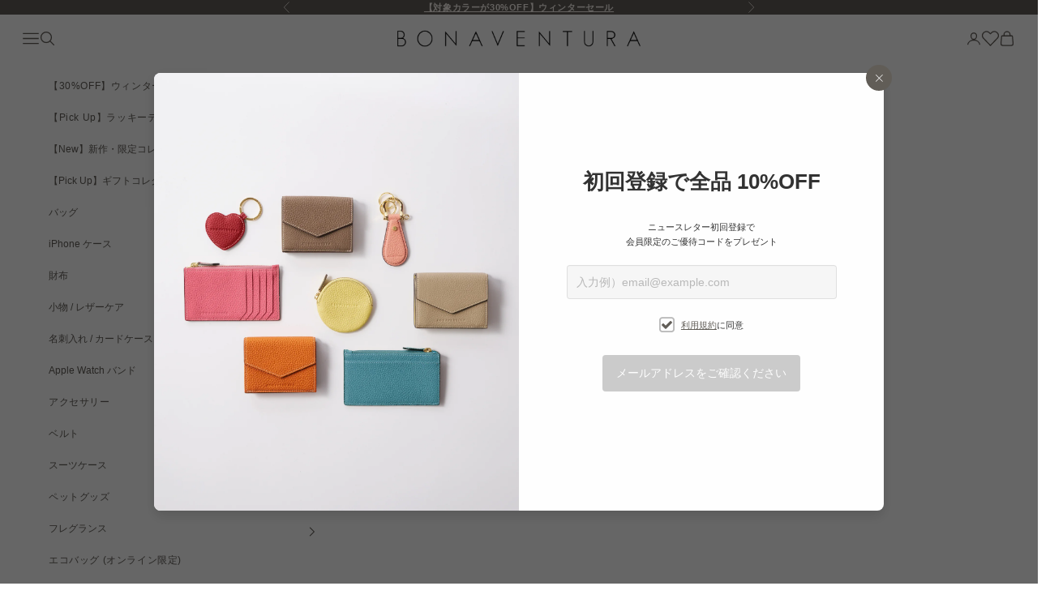

--- FILE ---
content_type: text/css
request_url: https://jp.bonaventura.shop/cdn/shop/t/133/assets/collection-banner.css?v=134163446838848695071712024628
body_size: 6021
content:
.shopify-section--collection-banner .collection-banner .content-over-media{display:flex;justify-content:flex-start;flex-direction:column;flex-wrap:nowrap;row-gap:0!important;column-gap:0;place-items:inherit}.shopify-section--collection-banner .collection-banner .content-over-media:before{content:none}.shopify-section--collection-banner .collection-banner .content-over-media>picture:before{content:"";background:var(--content-over-media-gradient-overlay, rgb(var(--content-over-media-overlay)));border-radius:inherit;z-index:1;pointer-events:none;position:absolute;top:0;right:0;bottom:0;left:0}.shopify-section--collection-banner .collection-banner .content-over-media>picture{position:relative;display:block;overflow:hidden}.shopify-section--collection-banner .collection-banner .content-over-media>.prose{display:flex;justify-content:center;align-items:center;flex-direction:column;flex-wrap:nowrap;width:100%;max-width:100%;padding:2rem 1.5rem!important;background-color:#fff}.shopify-section--collection-banner .collection-banner .content-over-media>.prose h1{font-size:var(--text-h3);margin-bottom:1.5rem}.shopify-section--collection-banner .collection-banner .content-over-media>.prose .collection-description,.shopify-section--collection-banner .collection-banner .content-over-media>.prose .collection-description *{font-size:var(--text-h5)}@media (min-width: 641px){.shopify-section--collection-banner .collection-banner .content-over-media{height:calc((100svh - var(--header-height, 0) - var(--announcement-bar-height, 0)) *.65);align-items:center;flex-direction:inherit;flex-wrap:wrap}.shopify-section--collection-banner .collection-banner .content-over-media>picture,.shopify-section--collection-banner .collection-banner .content-over-media>.prose{width:50%;height:100%}}.shopify-section--collection-banner .collection-banner .prose :where(:not(meta)+*){margin-block-start:0rem}.shopify-section--collection-banner .collection-banner{--aspectRatio: 1;--button-text-transform: normal;--text-font-style: normal;--text-font-weight: 400;--text-font-family: Futura, sans-serif;--heading-font-family: Optima, sans-serif;--heading-letter-spacing-h1: .25rem;--heading-letter-spacing-h2: .125rem;--heading-letter-spacing-h3: .025rem;--button-letter-spacing: .05em;--button-text-color: 250 244 239;--button-text-primary: 250 244 239;--button-outline-color: 250 244 239;--button-background: 98 94 88;--button-background-primary: 98 94 88;--button-border-radius: 0rem;--transform-origin-end: right;--transform-origin-start: left;--border-color: 121 117 111;--text-heading-size-factor: 1;--text-h1: max(.6875rem, clamp(1.375rem, 1.146341463414634rem + .975609756097561vw, 2rem) * var(--text-heading-size-factor));--text-h2: max(.6875rem, clamp(1.25rem, 1.0670731707317074rem + .7804878048780488vw, 1.75rem) * var(--text-heading-size-factor));--text-h3: max(.6875rem, clamp(1.125rem, 1.0335365853658536rem + .3902439024390244vw, 1.375rem) * var(--text-heading-size-factor));--text-h4: max(.6875rem, clamp(1rem, .9542682926829268rem + .1951219512195122vw, 1.125rem) * var(--text-heading-size-factor));--text-h5: calc(.875rem * var(--text-heading-size-factor));--text-h6: calc(.75rem * var(--text-heading-size-factor));--text-xs: .6875rem;--text-sm: .75rem;--text-base: .75rem;--text-lg: .875rem;--text-xl: 1rem}div[id*=__newsletter-popup] .newsletter-popup{transition:transform .7s ease-in-out,opacity .7s ease-in-out}.shopify-section--collection-banner .collection-banner h1,.shopify-section--collection-banner .collection-banner h2,.shopify-section--collection-banner .collection-banner h3,.shopify-section--collection-banner .collection-banner h4,.shopify-section--collection-banner .collection-banner h5,.shopify-section--collection-banner .collection-banner h6,.shopify-section--collection-banner .collection-banner h1 *,.shopify-section--collection-banner .collection-banner h2 *,.shopify-section--collection-banner .collection-banner h3 *,.shopify-section--collection-banner .collection-banner h4 *,.shopify-section--collection-banner .collection-banner h5 *,.shopify-section--collection-banner .collection-banner h6 *{font-family:var(--heading-font-family);font-weight:var(--text-font-weight)}.shopify-section--collection-banner .collection-banner h1,.shopify-section--collection-banner .collection-banner h1 *{font-size:var(--text-h2);letter-spacing:var(--heading-letter-spacing-h1)}.shopify-section--collection-banner .collection-banner h2,.shopify-section--collection-banner .collection-banner h2 *{font-size:var(--text-h2);letter-spacing:var(--heading-letter-spacing-h2)}.shopify-section--collection-banner .collection-banner h3,.shopify-section--collection-banner .collection-banner h3 *{font-size:var(--text-h3);letter-spacing:var(--heading-letter-spacing-h2)}.shopify-section--collection-banner .collection-banner h4,.shopify-section--collection-banner .collection-banner h4 *{font-size:var(--text-h4);letter-spacing:var(--heading-letter-spacing-h3)}.shopify-section--collection-banner .collection-banner h5,.shopify-section--collection-banner .collection-banner h5 *{font-size:var(--text-h5);letter-spacing:var(--heading-letter-spacing-h3)}.shopify-section--collection-banner .collection-banner h6,.shopify-section--collection-banner .collection-banner h6 *{font-size:var(--text-h6);letter-spacing:var(--heading-letter-spacing-h3)}.shopify-section--collection-banner .collection-banner li,.shopify-section--collection-banner .collection-banner li>*{letter-spacing:inherit}.shopify-section--collection-banner .collection-banner th,.shopify-section--collection-banner .collection-banner td,.shopify-section--collection-banner .collection-banner th>*,.shopify-section--collection-banner .collection-banner td>*,.shopify-section--collection-banner .collection-banner button,.shopify-section--collection-banner .collection-banner button>*,.shopify-section--collection-banner .collection-banner .c-accordionListBlock .c-accordionBlock__contents+p>a,.shopify-section--collection-banner .collection-banner .c-accordionListBlock .c-accordionBlock__contents li>a,.shopify-section--collection-banner .collection-banner div[class*=c-productCardBlock] .c-productCardBlock__title,.shopify-section--collection-banner .collection-banner div[class*=c-productCardBlock] .c-productCardBlock__title *,.shopify-section--collection-banner .collection-banner div[class*=c-productCardBlock] .c-productCardBlock__price,.shopify-section--collection-banner .collection-banner div[class*=c-productCardBlock] .c-productCardBlock__price *,.shopify-section--collection-banner .collection-banner *[class*=c-iconText],.shopify-section--collection-banner .collection-banner *[class*=c-iconText]>*{font-size:var(--text-h6);font-family:var(--text-font-family);font-weight:var(--text-font-weight)}.shopify-section--collection-banner .collection-banner *:not(h1,h2,h3,h4,h5,h6,h1 *,h2 *,h3 *,h4 *,h5 *,h6 *,th,th>*,td,td>*,button,button>*,.shopify-section--collection-banner .collection-banner .c-accordionListBlock .c-accordionBlock__contents+p>a,.shopify-section--collection-banner .collection-banner .c-accordionListBlock .c-accordionBlock__contents li>a,.shopify-section--collection-banner .collection-banner div[class*=c-productCardBlock] .c-productCardBlock__title,.shopify-section--collection-banner .collection-banner div[class*=c-productCardBlock] .c-productCardBlock__title *,.shopify-section--collection-banner .collection-banner div[class*=c-productCardBlock] .c-productCardBlock__price,.shopify-section--collection-banner .collection-banner div[class*=c-productCardBlock] .c-productCardBlock__price *,.shopify-section--collection-banner .collection-banner *[class*=c-iconText],.shopify-section--collection-banner .collection-banner *[class*=c-iconText]>*){font-size:var(--text-h5);font-family:var(--text-font-family);font-weight:var(--text-font-weight)}.shopify-section--collection-banner .collection-banner button[class*=c-button-def]{display:inline-flex;position:relative;justify-content:center;align-items:center;column-gap:1.125rem;width:100%;max-width:200px;text-transform:var(--button-text-transform);font:var(--text-font-style) var(--text-font-weight) var(--text-sm) / 1.65 var(--text-font-family);letter-spacing:var(--button-letter-spacing);text-shadow:none;text-align:center;cursor:pointer;border-radius:var(--button-border-radius);background-size:100% 100%,0 100%;background-position:var(--initial-background-position);background-repeat:no-repeat;transition:background-size .45s cubic-bezier(.785,.135,.15,.86),background-position .45s step-end,color .45s cubic-bezier(.785,.135,.15,.86),border .45s cubic-bezier(.785,.135,.15,.86);--initial-background-position: var(--transform-origin-end);--hover-background-position: var(--transform-origin-start);-webkit-appearance:none;appearance:none}.shopify-section--collection-banner .collection-banner button[class*=c-button-def]>*{display:block;width:100%;padding:.85rem 1rem}@media (max-width: 640px){.shopify-section--collection-banner .collection-banner .c-navigationBlock button[class*=c-button-def]>*{padding:.475rem 1rem}}.shopify-section--collection-banner .collection-banner button[class*=c-button-def] a{background:none}.shopify-section--collection-banner .collection-banner button[class*=c-button-def][class*=-primary]{color:rgb(var(--button-text-color, var(--button-text-primary)));border:1px solid rgb(var(--button-background, var(--button-background-primary)));background-color:rgb(var(--button-text-color, var(--button-text-primary)));background-image:var(--initial-gradient),var(--hover-gradient);--initial-gradient: linear-gradient(rgb(var(--button-background, var(--button-background-primary))), rgb(var(--button-background, var(--button-background-primary))));--hover-gradient: linear-gradient(transparent, transparent)}.shopify-section--collection-banner .collection-banner button[class*=c-button-def][class*=-primary]:hover{color:rgb(var(--button-background, var(--button-background-primary)));border-color:rgb(var(--button-background, var(--button-background-primary)));background-position:var(--hover-background-position);background-size:0 100%,100% 100%}.shopify-section--collection-banner .collection-banner button[class*=c-button-def][class*=-secondary]{color:rgb(var(--button-background, var(--button-background-primary)));border:1px solid rgb(var(--button-background, var(--button-background-primary)));background-color:rgb(var(--button-background, var(--button-background-primary)));background-image:var(--initial-gradient),var(--hover-gradient);--initial-gradient: linear-gradient(rgb(var(--button-text-color, var(--button-text-primary))), rgb(var(--button-text-color, var(--button-text-primary))));--hover-gradient: linear-gradient(transparent, transparent)}.shopify-section--collection-banner .collection-banner button[class*=c-button-def][class*=-secondary]:hover{color:rgb(var(--button-text-color, var(--button-text-primary)));border-color:rgb(var(--button-background, var(--button-background-primary)));background-position:var(--hover-background-position);background-size:0 100%,100% 100%}.shopify-section--collection-banner .collection-banner button[class*=c-button-def][class*=-transparent]{color:rgb(var(--button-outline-color, var(--button-text-primary)));border:1px solid rgb(var(--button-outline-color, var(--border-color)));background-color:#0000;background-image:var(--initial-gradient),var(--hover-gradient);--initial-gradient: linear-gradient(transparent, transparent);--hover-gradient: linear-gradient(rgb(var(--button-outline-color, var(--button-text-primary))), rgb(var(--button-outline-color, var(--button-text-primary))));--initial-background-position: var(--transform-origin-start);--hover-background-position: var(--transform-origin-end)}.shopify-section--collection-banner .collection-banner button[class*=c-button-def][class*=-transparent]:hover{color:rgb(var(--button-background-primary, var(--button-text-primary)));border-color:rgb(var(--button-outline-color, var(--button-text-primary)));background-position:var(--hover-background-position);background-size:0 100%,100% 100%}.shopify-section--collection-banner .collection-banner .c-height-auto{height:auto!important}.shopify-section--collection-banner .collection-banner .c-textAlign-l{text-align:left}.shopify-section--collection-banner .collection-banner .c-textAlign-c{text-align:center}.shopify-section--collection-banner .collection-banner .c-textAlign-r{text-align:right}@media (max-width: 640px){.shopify-section--collection-banner .collection-banner .c-textAlign-l-c{text-align:left}}@media (min-width: 641px){.shopify-section--collection-banner .collection-banner .c-textAlign-l-c{text-align:center}}.shopify-section--collection-banner .collection-banner .c-flexDirection-i{flex-direction:inherit!important}.shopify-section--collection-banner .collection-banner .c-breakText:before{content:"\a";white-space:pre}@media (max-width: 640px){.shopify-section--collection-banner .collection-banner .c-breakText-sp:before{content:"\a";white-space:pre}}@media (min-width: 641px){.shopify-section--collection-banner .collection-banner .c-breakText-pc:before{content:"\a";white-space:pre}}@media (max-width: 640px){.shopify-section--collection-banner .collection-banner *[class*=c-marginTop-0-0],.shopify-section--collection-banner .collection-banner *[class*=c-marginTop-0-5],.shopify-section--collection-banner .collection-banner *[class*=c-marginTop-0-10],.shopify-section--collection-banner .collection-banner *[class*=c-marginTop-0-15],.shopify-section--collection-banner .collection-banner *[class*=c-marginTop-0-20],.shopify-section--collection-banner .collection-banner *[class*=c-marginTop-0-25],.shopify-section--collection-banner .collection-banner *[class*=c-marginTop-0-30],.shopify-section--collection-banner .collection-banner *[class*=c-marginTop-0-35],.shopify-section--collection-banner .collection-banner *[class*=c-marginTop-0-40],.shopify-section--collection-banner .collection-banner *[class*=c-marginTop-0-45],.shopify-section--collection-banner .collection-banner *[class*=c-marginTop-0-50]{margin-top:0rem!important}.shopify-section--collection-banner .collection-banner *[class*=c-marginTop-5-0],.shopify-section--collection-banner .collection-banner *[class*=c-marginTop-5-5],.shopify-section--collection-banner .collection-banner *[class*=c-marginTop-5-10],.shopify-section--collection-banner .collection-banner *[class*=c-marginTop-5-15],.shopify-section--collection-banner .collection-banner *[class*=c-marginTop-5-20],.shopify-section--collection-banner .collection-banner *[class*=c-marginTop-5-25],.shopify-section--collection-banner .collection-banner *[class*=c-marginTop-5-30],.shopify-section--collection-banner .collection-banner *[class*=c-marginTop-5-35],.shopify-section--collection-banner .collection-banner *[class*=c-marginTop-5-40],.shopify-section--collection-banner .collection-banner *[class*=c-marginTop-5-45],.shopify-section--collection-banner .collection-banner *[class*=c-marginTop-5-50]{margin-top:.5rem!important}.shopify-section--collection-banner .collection-banner *[class*=c-marginTop-10-0],.shopify-section--collection-banner .collection-banner *[class*=c-marginTop-10-5],.shopify-section--collection-banner .collection-banner *[class*=c-marginTop-10-10],.shopify-section--collection-banner .collection-banner *[class*=c-marginTop-10-15],.shopify-section--collection-banner .collection-banner *[class*=c-marginTop-10-20],.shopify-section--collection-banner .collection-banner *[class*=c-marginTop-10-25],.shopify-section--collection-banner .collection-banner *[class*=c-marginTop-10-30],.shopify-section--collection-banner .collection-banner *[class*=c-marginTop-10-35],.shopify-section--collection-banner .collection-banner *[class*=c-marginTop-10-40],.shopify-section--collection-banner .collection-banner *[class*=c-marginTop-10-45],.shopify-section--collection-banner .collection-banner *[class*=c-marginTop-10-50]{margin-top:1rem!important}.shopify-section--collection-banner .collection-banner *[class*=c-marginTop-15-0],.shopify-section--collection-banner .collection-banner *[class*=c-marginTop-15-5],.shopify-section--collection-banner .collection-banner *[class*=c-marginTop-15-10],.shopify-section--collection-banner .collection-banner *[class*=c-marginTop-15-15],.shopify-section--collection-banner .collection-banner *[class*=c-marginTop-15-20],.shopify-section--collection-banner .collection-banner *[class*=c-marginTop-15-25],.shopify-section--collection-banner .collection-banner *[class*=c-marginTop-15-30],.shopify-section--collection-banner .collection-banner *[class*=c-marginTop-15-35],.shopify-section--collection-banner .collection-banner *[class*=c-marginTop-15-40],.shopify-section--collection-banner .collection-banner *[class*=c-marginTop-15-45],.shopify-section--collection-banner .collection-banner *[class*=c-marginTop-15-50]{margin-top:1.5rem!important}.shopify-section--collection-banner .collection-banner *[class*=c-marginTop-20-0],.shopify-section--collection-banner .collection-banner *[class*=c-marginTop-20-5],.shopify-section--collection-banner .collection-banner *[class*=c-marginTop-20-10],.shopify-section--collection-banner .collection-banner *[class*=c-marginTop-20-15],.shopify-section--collection-banner .collection-banner *[class*=c-marginTop-20-20],.shopify-section--collection-banner .collection-banner *[class*=c-marginTop-20-25],.shopify-section--collection-banner .collection-banner *[class*=c-marginTop-20-30],.shopify-section--collection-banner .collection-banner *[class*=c-marginTop-20-35],.shopify-section--collection-banner .collection-banner *[class*=c-marginTop-20-40],.shopify-section--collection-banner .collection-banner *[class*=c-marginTop-20-45],.shopify-section--collection-banner .collection-banner *[class*=c-marginTop-20-50]{margin-top:2rem!important}.shopify-section--collection-banner .collection-banner *[class*=c-marginTop-25-0],.shopify-section--collection-banner .collection-banner *[class*=c-marginTop-25-5],.shopify-section--collection-banner .collection-banner *[class*=c-marginTop-25-10],.shopify-section--collection-banner .collection-banner *[class*=c-marginTop-25-15],.shopify-section--collection-banner .collection-banner *[class*=c-marginTop-25-20],.shopify-section--collection-banner .collection-banner *[class*=c-marginTop-25-25],.shopify-section--collection-banner .collection-banner *[class*=c-marginTop-25-30],.shopify-section--collection-banner .collection-banner *[class*=c-marginTop-25-35],.shopify-section--collection-banner .collection-banner *[class*=c-marginTop-25-40],.shopify-section--collection-banner .collection-banner *[class*=c-marginTop-25-45],.shopify-section--collection-banner .collection-banner *[class*=c-marginTop-25-50]{margin-top:2.5rem!important}.shopify-section--collection-banner .collection-banner *[class*=c-marginTop-30-0],.shopify-section--collection-banner .collection-banner *[class*=c-marginTop-30-5],.shopify-section--collection-banner .collection-banner *[class*=c-marginTop-30-10],.shopify-section--collection-banner .collection-banner *[class*=c-marginTop-30-15],.shopify-section--collection-banner .collection-banner *[class*=c-marginTop-30-20],.shopify-section--collection-banner .collection-banner *[class*=c-marginTop-30-25],.shopify-section--collection-banner .collection-banner *[class*=c-marginTop-30-30],.shopify-section--collection-banner .collection-banner *[class*=c-marginTop-30-35],.shopify-section--collection-banner .collection-banner *[class*=c-marginTop-30-40],.shopify-section--collection-banner .collection-banner *[class*=c-marginTop-30-45],.shopify-section--collection-banner .collection-banner *[class*=c-marginTop-30-50]{margin-top:3rem!important}.shopify-section--collection-banner .collection-banner *[class*=c-marginTop-35-0],.shopify-section--collection-banner .collection-banner *[class*=c-marginTop-35-5],.shopify-section--collection-banner .collection-banner *[class*=c-marginTop-35-10],.shopify-section--collection-banner .collection-banner *[class*=c-marginTop-35-15],.shopify-section--collection-banner .collection-banner *[class*=c-marginTop-35-20],.shopify-section--collection-banner .collection-banner *[class*=c-marginTop-35-25],.shopify-section--collection-banner .collection-banner *[class*=c-marginTop-35-30],.shopify-section--collection-banner .collection-banner *[class*=c-marginTop-35-35],.shopify-section--collection-banner .collection-banner *[class*=c-marginTop-35-40],.shopify-section--collection-banner .collection-banner *[class*=c-marginTop-35-45],.shopify-section--collection-banner .collection-banner *[class*=c-marginTop-35-50]{margin-top:3.5rem!important}.shopify-section--collection-banner .collection-banner *[class*=c-marginTop-40-0],.shopify-section--collection-banner .collection-banner *[class*=c-marginTop-40-5],.shopify-section--collection-banner .collection-banner *[class*=c-marginTop-40-10],.shopify-section--collection-banner .collection-banner *[class*=c-marginTop-40-15],.shopify-section--collection-banner .collection-banner *[class*=c-marginTop-40-20],.shopify-section--collection-banner .collection-banner *[class*=c-marginTop-40-25],.shopify-section--collection-banner .collection-banner *[class*=c-marginTop-40-30],.shopify-section--collection-banner .collection-banner *[class*=c-marginTop-40-35],.shopify-section--collection-banner .collection-banner *[class*=c-marginTop-40-40],.shopify-section--collection-banner .collection-banner *[class*=c-marginTop-40-45],.shopify-section--collection-banner .collection-banner *[class*=c-marginTop-40-50]{margin-top:4rem!important}.shopify-section--collection-banner .collection-banner *[class*=c-marginTop-45-0],.shopify-section--collection-banner .collection-banner *[class*=c-marginTop-45-5],.shopify-section--collection-banner .collection-banner *[class*=c-marginTop-45-10],.shopify-section--collection-banner .collection-banner *[class*=c-marginTop-45-15],.shopify-section--collection-banner .collection-banner *[class*=c-marginTop-45-20],.shopify-section--collection-banner .collection-banner *[class*=c-marginTop-45-25],.shopify-section--collection-banner .collection-banner *[class*=c-marginTop-45-30],.shopify-section--collection-banner .collection-banner *[class*=c-marginTop-45-35],.shopify-section--collection-banner .collection-banner *[class*=c-marginTop-45-40],.shopify-section--collection-banner .collection-banner *[class*=c-marginTop-45-45],.shopify-section--collection-banner .collection-banner *[class*=c-marginTop-45-50]{margin-top:4.5rem!important}.shopify-section--collection-banner .collection-banner *[class*=c-marginTop-50-0],.shopify-section--collection-banner .collection-banner *[class*=c-marginTop-50-5],.shopify-section--collection-banner .collection-banner *[class*=c-marginTop-50-10],.shopify-section--collection-banner .collection-banner *[class*=c-marginTop-50-15],.shopify-section--collection-banner .collection-banner *[class*=c-marginTop-50-20],.shopify-section--collection-banner .collection-banner *[class*=c-marginTop-50-25],.shopify-section--collection-banner .collection-banner *[class*=c-marginTop-50-30],.shopify-section--collection-banner .collection-banner *[class*=c-marginTop-50-35],.shopify-section--collection-banner .collection-banner *[class*=c-marginTop-50-40],.shopify-section--collection-banner .collection-banner *[class*=c-marginTop-50-45],.shopify-section--collection-banner .collection-banner *[class*=c-marginTop-50-50]{margin-top:5rem!important}.shopify-section--collection-banner .collection-banner *[class*=c-marginBottom-0-0],.shopify-section--collection-banner .collection-banner *[class*=c-marginBottom-0-5],.shopify-section--collection-banner .collection-banner *[class*=c-marginBottom-0-10],.shopify-section--collection-banner .collection-banner *[class*=c-marginBottom-0-15],.shopify-section--collection-banner .collection-banner *[class*=c-marginBottom-0-20],.shopify-section--collection-banner .collection-banner *[class*=c-marginBottom-0-25],.shopify-section--collection-banner .collection-banner *[class*=c-marginBottom-0-30],.shopify-section--collection-banner .collection-banner *[class*=c-marginBottom-0-35],.shopify-section--collection-banner .collection-banner *[class*=c-marginBottom-0-40],.shopify-section--collection-banner .collection-banner *[class*=c-marginBottom-0-45],.shopify-section--collection-banner .collection-banner *[class*=c-marginBottom-0-50]{margin-bottom:0rem!important}.shopify-section--collection-banner .collection-banner *[class*=c-marginBottom-5-0],.shopify-section--collection-banner .collection-banner *[class*=c-marginBottom-5-5],.shopify-section--collection-banner .collection-banner *[class*=c-marginBottom-5-10],.shopify-section--collection-banner .collection-banner *[class*=c-marginBottom-5-15],.shopify-section--collection-banner .collection-banner *[class*=c-marginBottom-5-20],.shopify-section--collection-banner .collection-banner *[class*=c-marginBottom-5-25],.shopify-section--collection-banner .collection-banner *[class*=c-marginBottom-5-30],.shopify-section--collection-banner .collection-banner *[class*=c-marginBottom-5-35],.shopify-section--collection-banner .collection-banner *[class*=c-marginBottom-5-40],.shopify-section--collection-banner .collection-banner *[class*=c-marginBottom-5-45],.shopify-section--collection-banner .collection-banner *[class*=c-marginBottom-5-50]{margin-bottom:.5rem!important}.shopify-section--collection-banner .collection-banner *[class*=c-marginBottom-10-0],.shopify-section--collection-banner .collection-banner *[class*=c-marginBottom-10-5],.shopify-section--collection-banner .collection-banner *[class*=c-marginBottom-10-10],.shopify-section--collection-banner .collection-banner *[class*=c-marginBottom-10-15],.shopify-section--collection-banner .collection-banner *[class*=c-marginBottom-10-20],.shopify-section--collection-banner .collection-banner *[class*=c-marginBottom-10-25],.shopify-section--collection-banner .collection-banner *[class*=c-marginBottom-10-30],.shopify-section--collection-banner .collection-banner *[class*=c-marginBottom-10-35],.shopify-section--collection-banner .collection-banner *[class*=c-marginBottom-10-40],.shopify-section--collection-banner .collection-banner *[class*=c-marginBottom-10-45],.shopify-section--collection-banner .collection-banner *[class*=c-marginBottom-10-50]{margin-bottom:1rem!important}.shopify-section--collection-banner .collection-banner *[class*=c-marginBottom-15-0],.shopify-section--collection-banner .collection-banner *[class*=c-marginBottom-15-5],.shopify-section--collection-banner .collection-banner *[class*=c-marginBottom-15-10],.shopify-section--collection-banner .collection-banner *[class*=c-marginBottom-15-15],.shopify-section--collection-banner .collection-banner *[class*=c-marginBottom-15-20],.shopify-section--collection-banner .collection-banner *[class*=c-marginBottom-15-25],.shopify-section--collection-banner .collection-banner *[class*=c-marginBottom-15-30],.shopify-section--collection-banner .collection-banner *[class*=c-marginBottom-15-35],.shopify-section--collection-banner .collection-banner *[class*=c-marginBottom-15-40],.shopify-section--collection-banner .collection-banner *[class*=c-marginBottom-15-45],.shopify-section--collection-banner .collection-banner *[class*=c-marginBottom-15-50]{margin-bottom:1.5rem!important}.shopify-section--collection-banner .collection-banner *[class*=c-marginBottom-20-0],.shopify-section--collection-banner .collection-banner *[class*=c-marginBottom-20-5],.shopify-section--collection-banner .collection-banner *[class*=c-marginBottom-20-10],.shopify-section--collection-banner .collection-banner *[class*=c-marginBottom-20-15],.shopify-section--collection-banner .collection-banner *[class*=c-marginBottom-20-20],.shopify-section--collection-banner .collection-banner *[class*=c-marginBottom-20-25],.shopify-section--collection-banner .collection-banner *[class*=c-marginBottom-20-30],.shopify-section--collection-banner .collection-banner *[class*=c-marginBottom-20-35],.shopify-section--collection-banner .collection-banner *[class*=c-marginBottom-20-40],.shopify-section--collection-banner .collection-banner *[class*=c-marginBottom-20-45],.shopify-section--collection-banner .collection-banner *[class*=c-marginBottom-20-50]{margin-bottom:2rem!important}.shopify-section--collection-banner .collection-banner *[class*=c-marginBottom-25-0],.shopify-section--collection-banner .collection-banner *[class*=c-marginBottom-25-5],.shopify-section--collection-banner .collection-banner *[class*=c-marginBottom-25-10],.shopify-section--collection-banner .collection-banner *[class*=c-marginBottom-25-15],.shopify-section--collection-banner .collection-banner *[class*=c-marginBottom-25-20],.shopify-section--collection-banner .collection-banner *[class*=c-marginBottom-25-25],.shopify-section--collection-banner .collection-banner *[class*=c-marginBottom-25-30],.shopify-section--collection-banner .collection-banner *[class*=c-marginBottom-25-35],.shopify-section--collection-banner .collection-banner *[class*=c-marginBottom-25-40],.shopify-section--collection-banner .collection-banner *[class*=c-marginBottom-25-45],.shopify-section--collection-banner .collection-banner *[class*=c-marginBottom-25-50]{margin-bottom:2.5rem!important}.shopify-section--collection-banner .collection-banner *[class*=c-marginBottom-30-0],.shopify-section--collection-banner .collection-banner *[class*=c-marginBottom-30-5],.shopify-section--collection-banner .collection-banner *[class*=c-marginBottom-30-10],.shopify-section--collection-banner .collection-banner *[class*=c-marginBottom-30-15],.shopify-section--collection-banner .collection-banner *[class*=c-marginBottom-30-20],.shopify-section--collection-banner .collection-banner *[class*=c-marginBottom-30-25],.shopify-section--collection-banner .collection-banner *[class*=c-marginBottom-30-30],.shopify-section--collection-banner .collection-banner *[class*=c-marginBottom-30-35],.shopify-section--collection-banner .collection-banner *[class*=c-marginBottom-30-40],.shopify-section--collection-banner .collection-banner *[class*=c-marginBottom-30-45],.shopify-section--collection-banner .collection-banner *[class*=c-marginBottom-30-50]{margin-bottom:3rem!important}.shopify-section--collection-banner .collection-banner *[class*=c-marginBottom-35-0],.shopify-section--collection-banner .collection-banner *[class*=c-marginBottom-35-5],.shopify-section--collection-banner .collection-banner *[class*=c-marginBottom-35-10],.shopify-section--collection-banner .collection-banner *[class*=c-marginBottom-35-15],.shopify-section--collection-banner .collection-banner *[class*=c-marginBottom-35-20],.shopify-section--collection-banner .collection-banner *[class*=c-marginBottom-35-25],.shopify-section--collection-banner .collection-banner *[class*=c-marginBottom-35-30],.shopify-section--collection-banner .collection-banner *[class*=c-marginBottom-35-35],.shopify-section--collection-banner .collection-banner *[class*=c-marginBottom-35-40],.shopify-section--collection-banner .collection-banner *[class*=c-marginBottom-35-45],.shopify-section--collection-banner .collection-banner *[class*=c-marginBottom-35-50]{margin-bottom:3.5rem!important}.shopify-section--collection-banner .collection-banner *[class*=c-marginBottom-40-0],.shopify-section--collection-banner .collection-banner *[class*=c-marginBottom-40-5],.shopify-section--collection-banner .collection-banner *[class*=c-marginBottom-40-10],.shopify-section--collection-banner .collection-banner *[class*=c-marginBottom-40-15],.shopify-section--collection-banner .collection-banner *[class*=c-marginBottom-40-20],.shopify-section--collection-banner .collection-banner *[class*=c-marginBottom-40-25],.shopify-section--collection-banner .collection-banner *[class*=c-marginBottom-40-30],.shopify-section--collection-banner .collection-banner *[class*=c-marginBottom-40-35],.shopify-section--collection-banner .collection-banner *[class*=c-marginBottom-40-40],.shopify-section--collection-banner .collection-banner *[class*=c-marginBottom-40-45],.shopify-section--collection-banner .collection-banner *[class*=c-marginBottom-40-50]{margin-bottom:4rem!important}.shopify-section--collection-banner .collection-banner *[class*=c-marginBottom-45-0],.shopify-section--collection-banner .collection-banner *[class*=c-marginBottom-45-5],.shopify-section--collection-banner .collection-banner *[class*=c-marginBottom-45-10],.shopify-section--collection-banner .collection-banner *[class*=c-marginBottom-45-15],.shopify-section--collection-banner .collection-banner *[class*=c-marginBottom-45-20],.shopify-section--collection-banner .collection-banner *[class*=c-marginBottom-45-25],.shopify-section--collection-banner .collection-banner *[class*=c-marginBottom-45-30],.shopify-section--collection-banner .collection-banner *[class*=c-marginBottom-45-35],.shopify-section--collection-banner .collection-banner *[class*=c-marginBottom-45-40],.shopify-section--collection-banner .collection-banner *[class*=c-marginBottom-45-45],.shopify-section--collection-banner .collection-banner *[class*=c-marginBottom-45-50]{margin-bottom:4.5rem!important}.shopify-section--collection-banner .collection-banner *[class*=c-marginBottom-50-0],.shopify-section--collection-banner .collection-banner *[class*=c-marginBottom-50-5],.shopify-section--collection-banner .collection-banner *[class*=c-marginBottom-50-10],.shopify-section--collection-banner .collection-banner *[class*=c-marginBottom-50-15],.shopify-section--collection-banner .collection-banner *[class*=c-marginBottom-50-20],.shopify-section--collection-banner .collection-banner *[class*=c-marginBottom-50-25],.shopify-section--collection-banner .collection-banner *[class*=c-marginBottom-50-30],.shopify-section--collection-banner .collection-banner *[class*=c-marginBottom-50-35],.shopify-section--collection-banner .collection-banner *[class*=c-marginBottom-50-40],.shopify-section--collection-banner .collection-banner *[class*=c-marginBottom-50-45],.shopify-section--collection-banner .collection-banner *[class*=c-marginBottom-50-50]{margin-bottom:5rem!important}}@media (min-width: 641px){.shopify-section--collection-banner .collection-banner *[class*=c-marginTop-0-0],.shopify-section--collection-banner .collection-banner *[class*=c-marginTop-5-0],.shopify-section--collection-banner .collection-banner *[class*=c-marginTop-10-0],.shopify-section--collection-banner .collection-banner *[class*=c-marginTop-15-0],.shopify-section--collection-banner .collection-banner *[class*=c-marginTop-20-0],.shopify-section--collection-banner .collection-banner *[class*=c-marginTop-25-0],.shopify-section--collection-banner .collection-banner *[class*=c-marginTop-30-0],.shopify-section--collection-banner .collection-banner *[class*=c-marginTop-35-0],.shopify-section--collection-banner .collection-banner *[class*=c-marginTop-40-0],.shopify-section--collection-banner .collection-banner *[class*=c-marginTop-45-0],.shopify-section--collection-banner .collection-banner *[class*=c-marginTop-50-0]{margin-top:0rem!important}.shopify-section--collection-banner .collection-banner *[class*=c-marginTop-0-5],.shopify-section--collection-banner .collection-banner *[class*=c-marginTop-5-5],.shopify-section--collection-banner .collection-banner *[class*=c-marginTop-10-5],.shopify-section--collection-banner .collection-banner *[class*=c-marginTop-15-5],.shopify-section--collection-banner .collection-banner *[class*=c-marginTop-20-5],.shopify-section--collection-banner .collection-banner *[class*=c-marginTop-25-5],.shopify-section--collection-banner .collection-banner *[class*=c-marginTop-30-5],.shopify-section--collection-banner .collection-banner *[class*=c-marginTop-35-5],.shopify-section--collection-banner .collection-banner *[class*=c-marginTop-40-5],.shopify-section--collection-banner .collection-banner *[class*=c-marginTop-45-5],.shopify-section--collection-banner .collection-banner *[class*=c-marginTop-50-5]{margin-top:.5rem!important}.shopify-section--collection-banner .collection-banner *[class*=c-marginTop-0-10],.shopify-section--collection-banner .collection-banner *[class*=c-marginTop-5-10],.shopify-section--collection-banner .collection-banner *[class*=c-marginTop-10-10],.shopify-section--collection-banner .collection-banner *[class*=c-marginTop-15-10],.shopify-section--collection-banner .collection-banner *[class*=c-marginTop-20-10],.shopify-section--collection-banner .collection-banner *[class*=c-marginTop-25-10],.shopify-section--collection-banner .collection-banner *[class*=c-marginTop-30-10],.shopify-section--collection-banner .collection-banner *[class*=c-marginTop-35-10],.shopify-section--collection-banner .collection-banner *[class*=c-marginTop-40-10],.shopify-section--collection-banner .collection-banner *[class*=c-marginTop-45-10],.shopify-section--collection-banner .collection-banner *[class*=c-marginTop-50-10]{margin-top:1rem!important}.shopify-section--collection-banner .collection-banner *[class*=c-marginTop-0-15],.shopify-section--collection-banner .collection-banner *[class*=c-marginTop-5-15],.shopify-section--collection-banner .collection-banner *[class*=c-marginTop-10-15],.shopify-section--collection-banner .collection-banner *[class*=c-marginTop-15-15],.shopify-section--collection-banner .collection-banner *[class*=c-marginTop-20-15],.shopify-section--collection-banner .collection-banner *[class*=c-marginTop-25-15],.shopify-section--collection-banner .collection-banner *[class*=c-marginTop-30-15],.shopify-section--collection-banner .collection-banner *[class*=c-marginTop-35-15],.shopify-section--collection-banner .collection-banner *[class*=c-marginTop-40-15],.shopify-section--collection-banner .collection-banner *[class*=c-marginTop-45-15],.shopify-section--collection-banner .collection-banner *[class*=c-marginTop-50-15]{margin-top:1.5rem!important}.shopify-section--collection-banner .collection-banner *[class*=c-marginTop-0-20],.shopify-section--collection-banner .collection-banner *[class*=c-marginTop-5-20],.shopify-section--collection-banner .collection-banner *[class*=c-marginTop-10-20],.shopify-section--collection-banner .collection-banner *[class*=c-marginTop-15-20],.shopify-section--collection-banner .collection-banner *[class*=c-marginTop-20-20],.shopify-section--collection-banner .collection-banner *[class*=c-marginTop-25-20],.shopify-section--collection-banner .collection-banner *[class*=c-marginTop-30-20],.shopify-section--collection-banner .collection-banner *[class*=c-marginTop-35-20],.shopify-section--collection-banner .collection-banner *[class*=c-marginTop-40-20],.shopify-section--collection-banner .collection-banner *[class*=c-marginTop-45-20],.shopify-section--collection-banner .collection-banner *[class*=c-marginTop-50-20]{margin-top:2rem!important}.shopify-section--collection-banner .collection-banner *[class*=c-marginTop-0-25],.shopify-section--collection-banner .collection-banner *[class*=c-marginTop-5-25],.shopify-section--collection-banner .collection-banner *[class*=c-marginTop-10-25],.shopify-section--collection-banner .collection-banner *[class*=c-marginTop-15-25],.shopify-section--collection-banner .collection-banner *[class*=c-marginTop-20-25],.shopify-section--collection-banner .collection-banner *[class*=c-marginTop-25-25],.shopify-section--collection-banner .collection-banner *[class*=c-marginTop-30-25],.shopify-section--collection-banner .collection-banner *[class*=c-marginTop-35-25],.shopify-section--collection-banner .collection-banner *[class*=c-marginTop-40-25],.shopify-section--collection-banner .collection-banner *[class*=c-marginTop-45-25],.shopify-section--collection-banner .collection-banner *[class*=c-marginTop-50-25]{margin-top:2.5rem!important}.shopify-section--collection-banner .collection-banner *[class*=c-marginTop-0-30],.shopify-section--collection-banner .collection-banner *[class*=c-marginTop-5-30],.shopify-section--collection-banner .collection-banner *[class*=c-marginTop-10-30],.shopify-section--collection-banner .collection-banner *[class*=c-marginTop-15-30],.shopify-section--collection-banner .collection-banner *[class*=c-marginTop-20-30],.shopify-section--collection-banner .collection-banner *[class*=c-marginTop-25-30],.shopify-section--collection-banner .collection-banner *[class*=c-marginTop-30-30],.shopify-section--collection-banner .collection-banner *[class*=c-marginTop-35-30],.shopify-section--collection-banner .collection-banner *[class*=c-marginTop-40-30],.shopify-section--collection-banner .collection-banner *[class*=c-marginTop-45-30],.shopify-section--collection-banner .collection-banner *[class*=c-marginTop-50-30]{margin-top:3rem!important}.shopify-section--collection-banner .collection-banner *[class*=c-marginTop-0-35],.shopify-section--collection-banner .collection-banner *[class*=c-marginTop-5-35],.shopify-section--collection-banner .collection-banner *[class*=c-marginTop-10-35],.shopify-section--collection-banner .collection-banner *[class*=c-marginTop-15-35],.shopify-section--collection-banner .collection-banner *[class*=c-marginTop-20-35],.shopify-section--collection-banner .collection-banner *[class*=c-marginTop-25-35],.shopify-section--collection-banner .collection-banner *[class*=c-marginTop-30-35],.shopify-section--collection-banner .collection-banner *[class*=c-marginTop-35-35],.shopify-section--collection-banner .collection-banner *[class*=c-marginTop-40-35],.shopify-section--collection-banner .collection-banner *[class*=c-marginTop-45-35],.shopify-section--collection-banner .collection-banner *[class*=c-marginTop-50-35]{margin-top:3.5rem!important}.shopify-section--collection-banner .collection-banner *[class*=c-marginTop-0-40],.shopify-section--collection-banner .collection-banner *[class*=c-marginTop-5-40],.shopify-section--collection-banner .collection-banner *[class*=c-marginTop-10-40],.shopify-section--collection-banner .collection-banner *[class*=c-marginTop-15-40],.shopify-section--collection-banner .collection-banner *[class*=c-marginTop-20-40],.shopify-section--collection-banner .collection-banner *[class*=c-marginTop-25-40],.shopify-section--collection-banner .collection-banner *[class*=c-marginTop-30-40],.shopify-section--collection-banner .collection-banner *[class*=c-marginTop-35-40],.shopify-section--collection-banner .collection-banner *[class*=c-marginTop-40-40],.shopify-section--collection-banner .collection-banner *[class*=c-marginTop-45-40],.shopify-section--collection-banner .collection-banner *[class*=c-marginTop-50-40]{margin-top:4rem!important}.shopify-section--collection-banner .collection-banner *[class*=c-marginTop-0-45],.shopify-section--collection-banner .collection-banner *[class*=c-marginTop-5-45],.shopify-section--collection-banner .collection-banner *[class*=c-marginTop-10-45],.shopify-section--collection-banner .collection-banner *[class*=c-marginTop-15-45],.shopify-section--collection-banner .collection-banner *[class*=c-marginTop-20-45],.shopify-section--collection-banner .collection-banner *[class*=c-marginTop-25-45],.shopify-section--collection-banner .collection-banner *[class*=c-marginTop-30-45],.shopify-section--collection-banner .collection-banner *[class*=c-marginTop-35-45],.shopify-section--collection-banner .collection-banner *[class*=c-marginTop-40-45],.shopify-section--collection-banner .collection-banner *[class*=c-marginTop-45-45],.shopify-section--collection-banner .collection-banner *[class*=c-marginTop-50-45]{margin-top:4.5rem!important}.shopify-section--collection-banner .collection-banner *[class*=c-marginTop-0-50],.shopify-section--collection-banner .collection-banner *[class*=c-marginTop-5-50],.shopify-section--collection-banner .collection-banner *[class*=c-marginTop-10-50],.shopify-section--collection-banner .collection-banner *[class*=c-marginTop-15-50],.shopify-section--collection-banner .collection-banner *[class*=c-marginTop-20-50],.shopify-section--collection-banner .collection-banner *[class*=c-marginTop-25-50],.shopify-section--collection-banner .collection-banner *[class*=c-marginTop-30-50],.shopify-section--collection-banner .collection-banner *[class*=c-marginTop-35-50],.shopify-section--collection-banner .collection-banner *[class*=c-marginTop-40-50],.shopify-section--collection-banner .collection-banner *[class*=c-marginTop-45-50],.shopify-section--collection-banner .collection-banner *[class*=c-marginTop-50-50]{margin-top:5rem!important}.shopify-section--collection-banner .collection-banner *[class*=c-marginBottom-0-0],.shopify-section--collection-banner .collection-banner *[class*=c-marginBottom-5-0],.shopify-section--collection-banner .collection-banner *[class*=c-marginBottom-10-0],.shopify-section--collection-banner .collection-banner *[class*=c-marginBottom-15-0],.shopify-section--collection-banner .collection-banner *[class*=c-marginBottom-20-0],.shopify-section--collection-banner .collection-banner *[class*=c-marginBottom-25-0],.shopify-section--collection-banner .collection-banner *[class*=c-marginBottom-30-0],.shopify-section--collection-banner .collection-banner *[class*=c-marginBottom-35-0],.shopify-section--collection-banner .collection-banner *[class*=c-marginBottom-40-0],.shopify-section--collection-banner .collection-banner *[class*=c-marginBottom-45-0],.shopify-section--collection-banner .collection-banner *[class*=c-marginBottom-50-0]{margin-bottom:0rem!important}.shopify-section--collection-banner .collection-banner *[class*=c-marginBottom-0-5],.shopify-section--collection-banner .collection-banner *[class*=c-marginBottom-5-5],.shopify-section--collection-banner .collection-banner *[class*=c-marginBottom-10-5],.shopify-section--collection-banner .collection-banner *[class*=c-marginBottom-15-5],.shopify-section--collection-banner .collection-banner *[class*=c-marginBottom-20-5],.shopify-section--collection-banner .collection-banner *[class*=c-marginBottom-25-5],.shopify-section--collection-banner .collection-banner *[class*=c-marginBottom-30-5],.shopify-section--collection-banner .collection-banner *[class*=c-marginBottom-35-5],.shopify-section--collection-banner .collection-banner *[class*=c-marginBottom-40-5],.shopify-section--collection-banner .collection-banner *[class*=c-marginBottom-45-5],.shopify-section--collection-banner .collection-banner *[class*=c-marginBottom-50-5]{margin-bottom:.5rem!important}.shopify-section--collection-banner .collection-banner *[class*=c-marginBottom-0-10],.shopify-section--collection-banner .collection-banner *[class*=c-marginBottom-5-10],.shopify-section--collection-banner .collection-banner *[class*=c-marginBottom-10-10],.shopify-section--collection-banner .collection-banner *[class*=c-marginBottom-15-10],.shopify-section--collection-banner .collection-banner *[class*=c-marginBottom-20-10],.shopify-section--collection-banner .collection-banner *[class*=c-marginBottom-25-10],.shopify-section--collection-banner .collection-banner *[class*=c-marginBottom-30-10],.shopify-section--collection-banner .collection-banner *[class*=c-marginBottom-35-10],.shopify-section--collection-banner .collection-banner *[class*=c-marginBottom-40-10],.shopify-section--collection-banner .collection-banner *[class*=c-marginBottom-45-10],.shopify-section--collection-banner .collection-banner *[class*=c-marginBottom-50-10]{margin-bottom:1rem!important}.shopify-section--collection-banner .collection-banner *[class*=c-marginBottom-0-15],.shopify-section--collection-banner .collection-banner *[class*=c-marginBottom-5-15],.shopify-section--collection-banner .collection-banner *[class*=c-marginBottom-10-15],.shopify-section--collection-banner .collection-banner *[class*=c-marginBottom-15-15],.shopify-section--collection-banner .collection-banner *[class*=c-marginBottom-20-15],.shopify-section--collection-banner .collection-banner *[class*=c-marginBottom-25-15],.shopify-section--collection-banner .collection-banner *[class*=c-marginBottom-30-15],.shopify-section--collection-banner .collection-banner *[class*=c-marginBottom-35-15],.shopify-section--collection-banner .collection-banner *[class*=c-marginBottom-40-15],.shopify-section--collection-banner .collection-banner *[class*=c-marginBottom-45-15],.shopify-section--collection-banner .collection-banner *[class*=c-marginBottom-50-15]{margin-bottom:1.5rem!important}.shopify-section--collection-banner .collection-banner *[class*=c-marginBottom-0-20],.shopify-section--collection-banner .collection-banner *[class*=c-marginBottom-5-20],.shopify-section--collection-banner .collection-banner *[class*=c-marginBottom-10-20],.shopify-section--collection-banner .collection-banner *[class*=c-marginBottom-15-20],.shopify-section--collection-banner .collection-banner *[class*=c-marginBottom-20-20],.shopify-section--collection-banner .collection-banner *[class*=c-marginBottom-25-20],.shopify-section--collection-banner .collection-banner *[class*=c-marginBottom-30-20],.shopify-section--collection-banner .collection-banner *[class*=c-marginBottom-35-20],.shopify-section--collection-banner .collection-banner *[class*=c-marginBottom-40-20],.shopify-section--collection-banner .collection-banner *[class*=c-marginBottom-45-20],.shopify-section--collection-banner .collection-banner *[class*=c-marginBottom-50-20]{margin-bottom:2rem!important}.shopify-section--collection-banner .collection-banner *[class*=c-marginBottom-0-25],.shopify-section--collection-banner .collection-banner *[class*=c-marginBottom-5-25],.shopify-section--collection-banner .collection-banner *[class*=c-marginBottom-10-25],.shopify-section--collection-banner .collection-banner *[class*=c-marginBottom-15-25],.shopify-section--collection-banner .collection-banner *[class*=c-marginBottom-20-25],.shopify-section--collection-banner .collection-banner *[class*=c-marginBottom-25-25],.shopify-section--collection-banner .collection-banner *[class*=c-marginBottom-30-25],.shopify-section--collection-banner .collection-banner *[class*=c-marginBottom-35-25],.shopify-section--collection-banner .collection-banner *[class*=c-marginBottom-40-25],.shopify-section--collection-banner .collection-banner *[class*=c-marginBottom-45-25],.shopify-section--collection-banner .collection-banner *[class*=c-marginBottom-50-25]{margin-bottom:2.5rem!important}.shopify-section--collection-banner .collection-banner *[class*=c-marginBottom-0-30],.shopify-section--collection-banner .collection-banner *[class*=c-marginBottom-5-30],.shopify-section--collection-banner .collection-banner *[class*=c-marginBottom-10-30],.shopify-section--collection-banner .collection-banner *[class*=c-marginBottom-15-30],.shopify-section--collection-banner .collection-banner *[class*=c-marginBottom-20-30],.shopify-section--collection-banner .collection-banner *[class*=c-marginBottom-25-30],.shopify-section--collection-banner .collection-banner *[class*=c-marginBottom-30-30],.shopify-section--collection-banner .collection-banner *[class*=c-marginBottom-35-30],.shopify-section--collection-banner .collection-banner *[class*=c-marginBottom-40-30],.shopify-section--collection-banner .collection-banner *[class*=c-marginBottom-45-30],.shopify-section--collection-banner .collection-banner *[class*=c-marginBottom-50-30]{margin-bottom:3rem!important}.shopify-section--collection-banner .collection-banner *[class*=c-marginBottom-0-35],.shopify-section--collection-banner .collection-banner *[class*=c-marginBottom-5-35],.shopify-section--collection-banner .collection-banner *[class*=c-marginBottom-10-35],.shopify-section--collection-banner .collection-banner *[class*=c-marginBottom-15-35],.shopify-section--collection-banner .collection-banner *[class*=c-marginBottom-20-35],.shopify-section--collection-banner .collection-banner *[class*=c-marginBottom-25-35],.shopify-section--collection-banner .collection-banner *[class*=c-marginBottom-30-35],.shopify-section--collection-banner .collection-banner *[class*=c-marginBottom-35-35],.shopify-section--collection-banner .collection-banner *[class*=c-marginBottom-40-35],.shopify-section--collection-banner .collection-banner *[class*=c-marginBottom-45-35],.shopify-section--collection-banner .collection-banner *[class*=c-marginBottom-50-35]{margin-bottom:3.5rem!important}.shopify-section--collection-banner .collection-banner *[class*=c-marginBottom-0-40],.shopify-section--collection-banner .collection-banner *[class*=c-marginBottom-5-40],.shopify-section--collection-banner .collection-banner *[class*=c-marginBottom-10-40],.shopify-section--collection-banner .collection-banner *[class*=c-marginBottom-15-40],.shopify-section--collection-banner .collection-banner *[class*=c-marginBottom-20-40],.shopify-section--collection-banner .collection-banner *[class*=c-marginBottom-25-40],.shopify-section--collection-banner .collection-banner *[class*=c-marginBottom-30-40],.shopify-section--collection-banner .collection-banner *[class*=c-marginBottom-35-40],.shopify-section--collection-banner .collection-banner *[class*=c-marginBottom-40-40],.shopify-section--collection-banner .collection-banner *[class*=c-marginBottom-45-40],.shopify-section--collection-banner .collection-banner *[class*=c-marginBottom-50-40]{margin-bottom:4rem!important}.shopify-section--collection-banner .collection-banner *[class*=c-marginBottom-0-45],.shopify-section--collection-banner .collection-banner *[class*=c-marginBottom-5-45],.shopify-section--collection-banner .collection-banner *[class*=c-marginBottom-10-45],.shopify-section--collection-banner .collection-banner *[class*=c-marginBottom-15-45],.shopify-section--collection-banner .collection-banner *[class*=c-marginBottom-20-45],.shopify-section--collection-banner .collection-banner *[class*=c-marginBottom-25-45],.shopify-section--collection-banner .collection-banner *[class*=c-marginBottom-30-45],.shopify-section--collection-banner .collection-banner *[class*=c-marginBottom-35-45],.shopify-section--collection-banner .collection-banner *[class*=c-marginBottom-40-45],.shopify-section--collection-banner .collection-banner *[class*=c-marginBottom-45-45],.shopify-section--collection-banner .collection-banner *[class*=c-marginBottom-50-45]{margin-bottom:4.5rem!important}.shopify-section--collection-banner .collection-banner *[class*=c-marginBottom-0-50],.shopify-section--collection-banner .collection-banner *[class*=c-marginBottom-5-50],.shopify-section--collection-banner .collection-banner *[class*=c-marginBottom-10-50],.shopify-section--collection-banner .collection-banner *[class*=c-marginBottom-15-50],.shopify-section--collection-banner .collection-banner *[class*=c-marginBottom-20-50],.shopify-section--collection-banner .collection-banner *[class*=c-marginBottom-25-50],.shopify-section--collection-banner .collection-banner *[class*=c-marginBottom-30-50],.shopify-section--collection-banner .collection-banner *[class*=c-marginBottom-35-50],.shopify-section--collection-banner .collection-banner *[class*=c-marginBottom-40-50],.shopify-section--collection-banner .collection-banner *[class*=c-marginBottom-45-50],.shopify-section--collection-banner .collection-banner *[class*=c-marginBottom-50-50]{margin-bottom:5rem!important}}@media (max-width: 640px){.shopify-section--collection-banner .collection-banner *[class*=c-paddingTop-0-0],.shopify-section--collection-banner .collection-banner *[class*=c-paddingTop-0-5],.shopify-section--collection-banner .collection-banner *[class*=c-paddingTop-0-10],.shopify-section--collection-banner .collection-banner *[class*=c-paddingTop-0-15],.shopify-section--collection-banner .collection-banner *[class*=c-paddingTop-0-20],.shopify-section--collection-banner .collection-banner *[class*=c-paddingTop-0-25],.shopify-section--collection-banner .collection-banner *[class*=c-paddingTop-0-30],.shopify-section--collection-banner .collection-banner *[class*=c-paddingTop-0-35],.shopify-section--collection-banner .collection-banner *[class*=c-paddingTop-0-40],.shopify-section--collection-banner .collection-banner *[class*=c-paddingTop-0-45],.shopify-section--collection-banner .collection-banner *[class*=c-paddingTop-0-50]{padding-top:0rem!important}.shopify-section--collection-banner .collection-banner *[class*=c-paddingTop-5-0],.shopify-section--collection-banner .collection-banner *[class*=c-paddingTop-5-5],.shopify-section--collection-banner .collection-banner *[class*=c-paddingTop-5-10],.shopify-section--collection-banner .collection-banner *[class*=c-paddingTop-5-15],.shopify-section--collection-banner .collection-banner *[class*=c-paddingTop-5-20],.shopify-section--collection-banner .collection-banner *[class*=c-paddingTop-5-25],.shopify-section--collection-banner .collection-banner *[class*=c-paddingTop-5-30],.shopify-section--collection-banner .collection-banner *[class*=c-paddingTop-5-35],.shopify-section--collection-banner .collection-banner *[class*=c-paddingTop-5-40],.shopify-section--collection-banner .collection-banner *[class*=c-paddingTop-5-45],.shopify-section--collection-banner .collection-banner *[class*=c-paddingTop-5-50]{padding-top:.5rem!important}.shopify-section--collection-banner .collection-banner *[class*=c-paddingTop-10-0],.shopify-section--collection-banner .collection-banner *[class*=c-paddingTop-10-5],.shopify-section--collection-banner .collection-banner *[class*=c-paddingTop-10-10],.shopify-section--collection-banner .collection-banner *[class*=c-paddingTop-10-15],.shopify-section--collection-banner .collection-banner *[class*=c-paddingTop-10-20],.shopify-section--collection-banner .collection-banner *[class*=c-paddingTop-10-25],.shopify-section--collection-banner .collection-banner *[class*=c-paddingTop-10-30],.shopify-section--collection-banner .collection-banner *[class*=c-paddingTop-10-35],.shopify-section--collection-banner .collection-banner *[class*=c-paddingTop-10-40],.shopify-section--collection-banner .collection-banner *[class*=c-paddingTop-10-45],.shopify-section--collection-banner .collection-banner *[class*=c-paddingTop-10-50]{padding-top:1rem!important}.shopify-section--collection-banner .collection-banner *[class*=c-paddingTop-15-0],.shopify-section--collection-banner .collection-banner *[class*=c-paddingTop-15-5],.shopify-section--collection-banner .collection-banner *[class*=c-paddingTop-15-10],.shopify-section--collection-banner .collection-banner *[class*=c-paddingTop-15-15],.shopify-section--collection-banner .collection-banner *[class*=c-paddingTop-15-20],.shopify-section--collection-banner .collection-banner *[class*=c-paddingTop-15-25],.shopify-section--collection-banner .collection-banner *[class*=c-paddingTop-15-30],.shopify-section--collection-banner .collection-banner *[class*=c-paddingTop-15-35],.shopify-section--collection-banner .collection-banner *[class*=c-paddingTop-15-40],.shopify-section--collection-banner .collection-banner *[class*=c-paddingTop-15-45],.shopify-section--collection-banner .collection-banner *[class*=c-paddingTop-15-50]{padding-top:1.5rem!important}.shopify-section--collection-banner .collection-banner *[class*=c-paddingTop-20-0],.shopify-section--collection-banner .collection-banner *[class*=c-paddingTop-20-5],.shopify-section--collection-banner .collection-banner *[class*=c-paddingTop-20-10],.shopify-section--collection-banner .collection-banner *[class*=c-paddingTop-20-15],.shopify-section--collection-banner .collection-banner *[class*=c-paddingTop-20-20],.shopify-section--collection-banner .collection-banner *[class*=c-paddingTop-20-25],.shopify-section--collection-banner .collection-banner *[class*=c-paddingTop-20-30],.shopify-section--collection-banner .collection-banner *[class*=c-paddingTop-20-35],.shopify-section--collection-banner .collection-banner *[class*=c-paddingTop-20-40],.shopify-section--collection-banner .collection-banner *[class*=c-paddingTop-20-45],.shopify-section--collection-banner .collection-banner *[class*=c-paddingTop-20-50]{padding-top:2rem!important}.shopify-section--collection-banner .collection-banner *[class*=c-paddingTop-25-0],.shopify-section--collection-banner .collection-banner *[class*=c-paddingTop-25-5],.shopify-section--collection-banner .collection-banner *[class*=c-paddingTop-25-10],.shopify-section--collection-banner .collection-banner *[class*=c-paddingTop-25-15],.shopify-section--collection-banner .collection-banner *[class*=c-paddingTop-25-20],.shopify-section--collection-banner .collection-banner *[class*=c-paddingTop-25-25],.shopify-section--collection-banner .collection-banner *[class*=c-paddingTop-25-30],.shopify-section--collection-banner .collection-banner *[class*=c-paddingTop-25-35],.shopify-section--collection-banner .collection-banner *[class*=c-paddingTop-25-40],.shopify-section--collection-banner .collection-banner *[class*=c-paddingTop-25-45],.shopify-section--collection-banner .collection-banner *[class*=c-paddingTop-25-50]{padding-top:2.5rem!important}.shopify-section--collection-banner .collection-banner *[class*=c-paddingTop-30-0],.shopify-section--collection-banner .collection-banner *[class*=c-paddingTop-30-5],.shopify-section--collection-banner .collection-banner *[class*=c-paddingTop-30-10],.shopify-section--collection-banner .collection-banner *[class*=c-paddingTop-30-15],.shopify-section--collection-banner .collection-banner *[class*=c-paddingTop-30-20],.shopify-section--collection-banner .collection-banner *[class*=c-paddingTop-30-25],.shopify-section--collection-banner .collection-banner *[class*=c-paddingTop-30-30],.shopify-section--collection-banner .collection-banner *[class*=c-paddingTop-30-35],.shopify-section--collection-banner .collection-banner *[class*=c-paddingTop-30-40],.shopify-section--collection-banner .collection-banner *[class*=c-paddingTop-30-45],.shopify-section--collection-banner .collection-banner *[class*=c-paddingTop-30-50]{padding-top:3rem!important}.shopify-section--collection-banner .collection-banner *[class*=c-paddingTop-35-0],.shopify-section--collection-banner .collection-banner *[class*=c-paddingTop-35-5],.shopify-section--collection-banner .collection-banner *[class*=c-paddingTop-35-10],.shopify-section--collection-banner .collection-banner *[class*=c-paddingTop-35-15],.shopify-section--collection-banner .collection-banner *[class*=c-paddingTop-35-20],.shopify-section--collection-banner .collection-banner *[class*=c-paddingTop-35-25],.shopify-section--collection-banner .collection-banner *[class*=c-paddingTop-35-30],.shopify-section--collection-banner .collection-banner *[class*=c-paddingTop-35-35],.shopify-section--collection-banner .collection-banner *[class*=c-paddingTop-35-40],.shopify-section--collection-banner .collection-banner *[class*=c-paddingTop-35-45],.shopify-section--collection-banner .collection-banner *[class*=c-paddingTop-35-50]{padding-top:3.5rem!important}.shopify-section--collection-banner .collection-banner *[class*=c-paddingTop-40-0],.shopify-section--collection-banner .collection-banner *[class*=c-paddingTop-40-5],.shopify-section--collection-banner .collection-banner *[class*=c-paddingTop-40-10],.shopify-section--collection-banner .collection-banner *[class*=c-paddingTop-40-15],.shopify-section--collection-banner .collection-banner *[class*=c-paddingTop-40-20],.shopify-section--collection-banner .collection-banner *[class*=c-paddingTop-40-25],.shopify-section--collection-banner .collection-banner *[class*=c-paddingTop-40-30],.shopify-section--collection-banner .collection-banner *[class*=c-paddingTop-40-35],.shopify-section--collection-banner .collection-banner *[class*=c-paddingTop-40-40],.shopify-section--collection-banner .collection-banner *[class*=c-paddingTop-40-45],.shopify-section--collection-banner .collection-banner *[class*=c-paddingTop-40-50]{padding-top:4rem!important}.shopify-section--collection-banner .collection-banner *[class*=c-paddingTop-45-0],.shopify-section--collection-banner .collection-banner *[class*=c-paddingTop-45-5],.shopify-section--collection-banner .collection-banner *[class*=c-paddingTop-45-10],.shopify-section--collection-banner .collection-banner *[class*=c-paddingTop-45-15],.shopify-section--collection-banner .collection-banner *[class*=c-paddingTop-45-20],.shopify-section--collection-banner .collection-banner *[class*=c-paddingTop-45-25],.shopify-section--collection-banner .collection-banner *[class*=c-paddingTop-45-30],.shopify-section--collection-banner .collection-banner *[class*=c-paddingTop-45-35],.shopify-section--collection-banner .collection-banner *[class*=c-paddingTop-45-40],.shopify-section--collection-banner .collection-banner *[class*=c-paddingTop-45-45],.shopify-section--collection-banner .collection-banner *[class*=c-paddingTop-45-50]{padding-top:4.5rem!important}.shopify-section--collection-banner .collection-banner *[class*=c-paddingTop-50-0],.shopify-section--collection-banner .collection-banner *[class*=c-paddingTop-50-5],.shopify-section--collection-banner .collection-banner *[class*=c-paddingTop-50-10],.shopify-section--collection-banner .collection-banner *[class*=c-paddingTop-50-15],.shopify-section--collection-banner .collection-banner *[class*=c-paddingTop-50-20],.shopify-section--collection-banner .collection-banner *[class*=c-paddingTop-50-25],.shopify-section--collection-banner .collection-banner *[class*=c-paddingTop-50-30],.shopify-section--collection-banner .collection-banner *[class*=c-paddingTop-50-35],.shopify-section--collection-banner .collection-banner *[class*=c-paddingTop-50-40],.shopify-section--collection-banner .collection-banner *[class*=c-paddingTop-50-45],.shopify-section--collection-banner .collection-banner *[class*=c-paddingTop-50-50]{padding-top:5rem!important}.shopify-section--collection-banner .collection-banner *[class*=c-paddingBottom-0-0],.shopify-section--collection-banner .collection-banner *[class*=c-paddingBottom-0-5],.shopify-section--collection-banner .collection-banner *[class*=c-paddingBottom-0-10],.shopify-section--collection-banner .collection-banner *[class*=c-paddingBottom-0-15],.shopify-section--collection-banner .collection-banner *[class*=c-paddingBottom-0-20],.shopify-section--collection-banner .collection-banner *[class*=c-paddingBottom-0-25],.shopify-section--collection-banner .collection-banner *[class*=c-paddingBottom-0-30],.shopify-section--collection-banner .collection-banner *[class*=c-paddingBottom-0-35],.shopify-section--collection-banner .collection-banner *[class*=c-paddingBottom-0-40],.shopify-section--collection-banner .collection-banner *[class*=c-paddingBottom-0-45],.shopify-section--collection-banner .collection-banner *[class*=c-paddingBottom-0-50]{padding-bottom:0rem!important}.shopify-section--collection-banner .collection-banner *[class*=c-paddingBottom-5-0],.shopify-section--collection-banner .collection-banner *[class*=c-paddingBottom-5-5],.shopify-section--collection-banner .collection-banner *[class*=c-paddingBottom-5-10],.shopify-section--collection-banner .collection-banner *[class*=c-paddingBottom-5-15],.shopify-section--collection-banner .collection-banner *[class*=c-paddingBottom-5-20],.shopify-section--collection-banner .collection-banner *[class*=c-paddingBottom-5-25],.shopify-section--collection-banner .collection-banner *[class*=c-paddingBottom-5-30],.shopify-section--collection-banner .collection-banner *[class*=c-paddingBottom-5-35],.shopify-section--collection-banner .collection-banner *[class*=c-paddingBottom-5-40],.shopify-section--collection-banner .collection-banner *[class*=c-paddingBottom-5-45],.shopify-section--collection-banner .collection-banner *[class*=c-paddingBottom-5-50]{padding-bottom:.5rem!important}.shopify-section--collection-banner .collection-banner *[class*=c-paddingBottom-10-0],.shopify-section--collection-banner .collection-banner *[class*=c-paddingBottom-10-5],.shopify-section--collection-banner .collection-banner *[class*=c-paddingBottom-10-10],.shopify-section--collection-banner .collection-banner *[class*=c-paddingBottom-10-15],.shopify-section--collection-banner .collection-banner *[class*=c-paddingBottom-10-20],.shopify-section--collection-banner .collection-banner *[class*=c-paddingBottom-10-25],.shopify-section--collection-banner .collection-banner *[class*=c-paddingBottom-10-30],.shopify-section--collection-banner .collection-banner *[class*=c-paddingBottom-10-35],.shopify-section--collection-banner .collection-banner *[class*=c-paddingBottom-10-40],.shopify-section--collection-banner .collection-banner *[class*=c-paddingBottom-10-45],.shopify-section--collection-banner .collection-banner *[class*=c-paddingBottom-10-50]{padding-bottom:1rem!important}.shopify-section--collection-banner .collection-banner *[class*=c-paddingBottom-15-0],.shopify-section--collection-banner .collection-banner *[class*=c-paddingBottom-15-5],.shopify-section--collection-banner .collection-banner *[class*=c-paddingBottom-15-10],.shopify-section--collection-banner .collection-banner *[class*=c-paddingBottom-15-15],.shopify-section--collection-banner .collection-banner *[class*=c-paddingBottom-15-20],.shopify-section--collection-banner .collection-banner *[class*=c-paddingBottom-15-25],.shopify-section--collection-banner .collection-banner *[class*=c-paddingBottom-15-30],.shopify-section--collection-banner .collection-banner *[class*=c-paddingBottom-15-35],.shopify-section--collection-banner .collection-banner *[class*=c-paddingBottom-15-40],.shopify-section--collection-banner .collection-banner *[class*=c-paddingBottom-15-45],.shopify-section--collection-banner .collection-banner *[class*=c-paddingBottom-15-50]{padding-bottom:1.5rem!important}.shopify-section--collection-banner .collection-banner *[class*=c-paddingBottom-20-0],.shopify-section--collection-banner .collection-banner *[class*=c-paddingBottom-20-5],.shopify-section--collection-banner .collection-banner *[class*=c-paddingBottom-20-10],.shopify-section--collection-banner .collection-banner *[class*=c-paddingBottom-20-15],.shopify-section--collection-banner .collection-banner *[class*=c-paddingBottom-20-20],.shopify-section--collection-banner .collection-banner *[class*=c-paddingBottom-20-25],.shopify-section--collection-banner .collection-banner *[class*=c-paddingBottom-20-30],.shopify-section--collection-banner .collection-banner *[class*=c-paddingBottom-20-35],.shopify-section--collection-banner .collection-banner *[class*=c-paddingBottom-20-40],.shopify-section--collection-banner .collection-banner *[class*=c-paddingBottom-20-45],.shopify-section--collection-banner .collection-banner *[class*=c-paddingBottom-20-50]{padding-bottom:2rem!important}.shopify-section--collection-banner .collection-banner *[class*=c-paddingBottom-25-0],.shopify-section--collection-banner .collection-banner *[class*=c-paddingBottom-25-5],.shopify-section--collection-banner .collection-banner *[class*=c-paddingBottom-25-10],.shopify-section--collection-banner .collection-banner *[class*=c-paddingBottom-25-15],.shopify-section--collection-banner .collection-banner *[class*=c-paddingBottom-25-20],.shopify-section--collection-banner .collection-banner *[class*=c-paddingBottom-25-25],.shopify-section--collection-banner .collection-banner *[class*=c-paddingBottom-25-30],.shopify-section--collection-banner .collection-banner *[class*=c-paddingBottom-25-35],.shopify-section--collection-banner .collection-banner *[class*=c-paddingBottom-25-40],.shopify-section--collection-banner .collection-banner *[class*=c-paddingBottom-25-45],.shopify-section--collection-banner .collection-banner *[class*=c-paddingBottom-25-50]{padding-bottom:2.5rem!important}.shopify-section--collection-banner .collection-banner *[class*=c-paddingBottom-30-0],.shopify-section--collection-banner .collection-banner *[class*=c-paddingBottom-30-5],.shopify-section--collection-banner .collection-banner *[class*=c-paddingBottom-30-10],.shopify-section--collection-banner .collection-banner *[class*=c-paddingBottom-30-15],.shopify-section--collection-banner .collection-banner *[class*=c-paddingBottom-30-20],.shopify-section--collection-banner .collection-banner *[class*=c-paddingBottom-30-25],.shopify-section--collection-banner .collection-banner *[class*=c-paddingBottom-30-30],.shopify-section--collection-banner .collection-banner *[class*=c-paddingBottom-30-35],.shopify-section--collection-banner .collection-banner *[class*=c-paddingBottom-30-40],.shopify-section--collection-banner .collection-banner *[class*=c-paddingBottom-30-45],.shopify-section--collection-banner .collection-banner *[class*=c-paddingBottom-30-50]{padding-bottom:3rem!important}.shopify-section--collection-banner .collection-banner *[class*=c-paddingBottom-35-0],.shopify-section--collection-banner .collection-banner *[class*=c-paddingBottom-35-5],.shopify-section--collection-banner .collection-banner *[class*=c-paddingBottom-35-10],.shopify-section--collection-banner .collection-banner *[class*=c-paddingBottom-35-15],.shopify-section--collection-banner .collection-banner *[class*=c-paddingBottom-35-20],.shopify-section--collection-banner .collection-banner *[class*=c-paddingBottom-35-25],.shopify-section--collection-banner .collection-banner *[class*=c-paddingBottom-35-30],.shopify-section--collection-banner .collection-banner *[class*=c-paddingBottom-35-35],.shopify-section--collection-banner .collection-banner *[class*=c-paddingBottom-35-40],.shopify-section--collection-banner .collection-banner *[class*=c-paddingBottom-35-45],.shopify-section--collection-banner .collection-banner *[class*=c-paddingBottom-35-50]{padding-bottom:3.5rem!important}.shopify-section--collection-banner .collection-banner *[class*=c-paddingBottom-40-0],.shopify-section--collection-banner .collection-banner *[class*=c-paddingBottom-40-5],.shopify-section--collection-banner .collection-banner *[class*=c-paddingBottom-40-10],.shopify-section--collection-banner .collection-banner *[class*=c-paddingBottom-40-15],.shopify-section--collection-banner .collection-banner *[class*=c-paddingBottom-40-20],.shopify-section--collection-banner .collection-banner *[class*=c-paddingBottom-40-25],.shopify-section--collection-banner .collection-banner *[class*=c-paddingBottom-40-30],.shopify-section--collection-banner .collection-banner *[class*=c-paddingBottom-40-35],.shopify-section--collection-banner .collection-banner *[class*=c-paddingBottom-40-40],.shopify-section--collection-banner .collection-banner *[class*=c-paddingBottom-40-45],.shopify-section--collection-banner .collection-banner *[class*=c-paddingBottom-40-50]{padding-bottom:4rem!important}.shopify-section--collection-banner .collection-banner *[class*=c-paddingBottom-45-0],.shopify-section--collection-banner .collection-banner *[class*=c-paddingBottom-45-5],.shopify-section--collection-banner .collection-banner *[class*=c-paddingBottom-45-10],.shopify-section--collection-banner .collection-banner *[class*=c-paddingBottom-45-15],.shopify-section--collection-banner .collection-banner *[class*=c-paddingBottom-45-20],.shopify-section--collection-banner .collection-banner *[class*=c-paddingBottom-45-25],.shopify-section--collection-banner .collection-banner *[class*=c-paddingBottom-45-30],.shopify-section--collection-banner .collection-banner *[class*=c-paddingBottom-45-35],.shopify-section--collection-banner .collection-banner *[class*=c-paddingBottom-45-40],.shopify-section--collection-banner .collection-banner *[class*=c-paddingBottom-45-45],.shopify-section--collection-banner .collection-banner *[class*=c-paddingBottom-45-50]{padding-bottom:4.5rem!important}.shopify-section--collection-banner .collection-banner *[class*=c-paddingBottom-50-0],.shopify-section--collection-banner .collection-banner *[class*=c-paddingBottom-50-5],.shopify-section--collection-banner .collection-banner *[class*=c-paddingBottom-50-10],.shopify-section--collection-banner .collection-banner *[class*=c-paddingBottom-50-15],.shopify-section--collection-banner .collection-banner *[class*=c-paddingBottom-50-20],.shopify-section--collection-banner .collection-banner *[class*=c-paddingBottom-50-25],.shopify-section--collection-banner .collection-banner *[class*=c-paddingBottom-50-30],.shopify-section--collection-banner .collection-banner *[class*=c-paddingBottom-50-35],.shopify-section--collection-banner .collection-banner *[class*=c-paddingBottom-50-40],.shopify-section--collection-banner .collection-banner *[class*=c-paddingBottom-50-45],.shopify-section--collection-banner .collection-banner *[class*=c-paddingBottom-50-50]{padding-bottom:5rem!important}.shopify-section--collection-banner .collection-banner *[class*=c-paddingLeft-0-0],.shopify-section--collection-banner .collection-banner *[class*=c-paddingLeft-0-5],.shopify-section--collection-banner .collection-banner *[class*=c-paddingLeft-0-10],.shopify-section--collection-banner .collection-banner *[class*=c-paddingLeft-0-15],.shopify-section--collection-banner .collection-banner *[class*=c-paddingLeft-0-20],.shopify-section--collection-banner .collection-banner *[class*=c-paddingLeft-0-25],.shopify-section--collection-banner .collection-banner *[class*=c-paddingLeft-0-30],.shopify-section--collection-banner .collection-banner *[class*=c-paddingLeft-0-35],.shopify-section--collection-banner .collection-banner *[class*=c-paddingLeft-0-40],.shopify-section--collection-banner .collection-banner *[class*=c-paddingLeft-0-45],.shopify-section--collection-banner .collection-banner *[class*=c-paddingLeft-0-50]{padding-left:0rem!important}.shopify-section--collection-banner .collection-banner *[class*=c-paddingLeft-5-0],.shopify-section--collection-banner .collection-banner *[class*=c-paddingLeft-5-5],.shopify-section--collection-banner .collection-banner *[class*=c-paddingLeft-5-10],.shopify-section--collection-banner .collection-banner *[class*=c-paddingLeft-5-15],.shopify-section--collection-banner .collection-banner *[class*=c-paddingLeft-5-20],.shopify-section--collection-banner .collection-banner *[class*=c-paddingLeft-5-25],.shopify-section--collection-banner .collection-banner *[class*=c-paddingLeft-5-30],.shopify-section--collection-banner .collection-banner *[class*=c-paddingLeft-5-35],.shopify-section--collection-banner .collection-banner *[class*=c-paddingLeft-5-40],.shopify-section--collection-banner .collection-banner *[class*=c-paddingLeft-5-45],.shopify-section--collection-banner .collection-banner *[class*=c-paddingLeft-5-50]{padding-left:.5rem!important}.shopify-section--collection-banner .collection-banner *[class*=c-paddingLeft-10-0],.shopify-section--collection-banner .collection-banner *[class*=c-paddingLeft-10-5],.shopify-section--collection-banner .collection-banner *[class*=c-paddingLeft-10-10],.shopify-section--collection-banner .collection-banner *[class*=c-paddingLeft-10-15],.shopify-section--collection-banner .collection-banner *[class*=c-paddingLeft-10-20],.shopify-section--collection-banner .collection-banner *[class*=c-paddingLeft-10-25],.shopify-section--collection-banner .collection-banner *[class*=c-paddingLeft-10-30],.shopify-section--collection-banner .collection-banner *[class*=c-paddingLeft-10-35],.shopify-section--collection-banner .collection-banner *[class*=c-paddingLeft-10-40],.shopify-section--collection-banner .collection-banner *[class*=c-paddingLeft-10-45],.shopify-section--collection-banner .collection-banner *[class*=c-paddingLeft-10-50]{padding-left:1rem!important}.shopify-section--collection-banner .collection-banner *[class*=c-paddingLeft-15-0],.shopify-section--collection-banner .collection-banner *[class*=c-paddingLeft-15-5],.shopify-section--collection-banner .collection-banner *[class*=c-paddingLeft-15-10],.shopify-section--collection-banner .collection-banner *[class*=c-paddingLeft-15-15],.shopify-section--collection-banner .collection-banner *[class*=c-paddingLeft-15-20],.shopify-section--collection-banner .collection-banner *[class*=c-paddingLeft-15-25],.shopify-section--collection-banner .collection-banner *[class*=c-paddingLeft-15-30],.shopify-section--collection-banner .collection-banner *[class*=c-paddingLeft-15-35],.shopify-section--collection-banner .collection-banner *[class*=c-paddingLeft-15-40],.shopify-section--collection-banner .collection-banner *[class*=c-paddingLeft-15-45],.shopify-section--collection-banner .collection-banner *[class*=c-paddingLeft-15-50]{padding-left:1.5rem!important}.shopify-section--collection-banner .collection-banner *[class*=c-paddingLeft-20-0],.shopify-section--collection-banner .collection-banner *[class*=c-paddingLeft-20-5],.shopify-section--collection-banner .collection-banner *[class*=c-paddingLeft-20-10],.shopify-section--collection-banner .collection-banner *[class*=c-paddingLeft-20-15],.shopify-section--collection-banner .collection-banner *[class*=c-paddingLeft-20-20],.shopify-section--collection-banner .collection-banner *[class*=c-paddingLeft-20-25],.shopify-section--collection-banner .collection-banner *[class*=c-paddingLeft-20-30],.shopify-section--collection-banner .collection-banner *[class*=c-paddingLeft-20-35],.shopify-section--collection-banner .collection-banner *[class*=c-paddingLeft-20-40],.shopify-section--collection-banner .collection-banner *[class*=c-paddingLeft-20-45],.shopify-section--collection-banner .collection-banner *[class*=c-paddingLeft-20-50]{padding-left:2rem!important}.shopify-section--collection-banner .collection-banner *[class*=c-paddingLeft-25-0],.shopify-section--collection-banner .collection-banner *[class*=c-paddingLeft-25-5],.shopify-section--collection-banner .collection-banner *[class*=c-paddingLeft-25-10],.shopify-section--collection-banner .collection-banner *[class*=c-paddingLeft-25-15],.shopify-section--collection-banner .collection-banner *[class*=c-paddingLeft-25-20],.shopify-section--collection-banner .collection-banner *[class*=c-paddingLeft-25-25],.shopify-section--collection-banner .collection-banner *[class*=c-paddingLeft-25-30],.shopify-section--collection-banner .collection-banner *[class*=c-paddingLeft-25-35],.shopify-section--collection-banner .collection-banner *[class*=c-paddingLeft-25-40],.shopify-section--collection-banner .collection-banner *[class*=c-paddingLeft-25-45],.shopify-section--collection-banner .collection-banner *[class*=c-paddingLeft-25-50]{padding-left:2.5rem!important}.shopify-section--collection-banner .collection-banner *[class*=c-paddingLeft-30-0],.shopify-section--collection-banner .collection-banner *[class*=c-paddingLeft-30-5],.shopify-section--collection-banner .collection-banner *[class*=c-paddingLeft-30-10],.shopify-section--collection-banner .collection-banner *[class*=c-paddingLeft-30-15],.shopify-section--collection-banner .collection-banner *[class*=c-paddingLeft-30-20],.shopify-section--collection-banner .collection-banner *[class*=c-paddingLeft-30-25],.shopify-section--collection-banner .collection-banner *[class*=c-paddingLeft-30-30],.shopify-section--collection-banner .collection-banner *[class*=c-paddingLeft-30-35],.shopify-section--collection-banner .collection-banner *[class*=c-paddingLeft-30-40],.shopify-section--collection-banner .collection-banner *[class*=c-paddingLeft-30-45],.shopify-section--collection-banner .collection-banner *[class*=c-paddingLeft-30-50]{padding-left:3rem!important}.shopify-section--collection-banner .collection-banner *[class*=c-paddingLeft-35-0],.shopify-section--collection-banner .collection-banner *[class*=c-paddingLeft-35-5],.shopify-section--collection-banner .collection-banner *[class*=c-paddingLeft-35-10],.shopify-section--collection-banner .collection-banner *[class*=c-paddingLeft-35-15],.shopify-section--collection-banner .collection-banner *[class*=c-paddingLeft-35-20],.shopify-section--collection-banner .collection-banner *[class*=c-paddingLeft-35-25],.shopify-section--collection-banner .collection-banner *[class*=c-paddingLeft-35-30],.shopify-section--collection-banner .collection-banner *[class*=c-paddingLeft-35-35],.shopify-section--collection-banner .collection-banner *[class*=c-paddingLeft-35-40],.shopify-section--collection-banner .collection-banner *[class*=c-paddingLeft-35-45],.shopify-section--collection-banner .collection-banner *[class*=c-paddingLeft-35-50]{padding-left:3.5rem!important}.shopify-section--collection-banner .collection-banner *[class*=c-paddingLeft-40-0],.shopify-section--collection-banner .collection-banner *[class*=c-paddingLeft-40-5],.shopify-section--collection-banner .collection-banner *[class*=c-paddingLeft-40-10],.shopify-section--collection-banner .collection-banner *[class*=c-paddingLeft-40-15],.shopify-section--collection-banner .collection-banner *[class*=c-paddingLeft-40-20],.shopify-section--collection-banner .collection-banner *[class*=c-paddingLeft-40-25],.shopify-section--collection-banner .collection-banner *[class*=c-paddingLeft-40-30],.shopify-section--collection-banner .collection-banner *[class*=c-paddingLeft-40-35],.shopify-section--collection-banner .collection-banner *[class*=c-paddingLeft-40-40],.shopify-section--collection-banner .collection-banner *[class*=c-paddingLeft-40-45],.shopify-section--collection-banner .collection-banner *[class*=c-paddingLeft-40-50]{padding-left:4rem!important}.shopify-section--collection-banner .collection-banner *[class*=c-paddingLeft-45-0],.shopify-section--collection-banner .collection-banner *[class*=c-paddingLeft-45-5],.shopify-section--collection-banner .collection-banner *[class*=c-paddingLeft-45-10],.shopify-section--collection-banner .collection-banner *[class*=c-paddingLeft-45-15],.shopify-section--collection-banner .collection-banner *[class*=c-paddingLeft-45-20],.shopify-section--collection-banner .collection-banner *[class*=c-paddingLeft-45-25],.shopify-section--collection-banner .collection-banner *[class*=c-paddingLeft-45-30],.shopify-section--collection-banner .collection-banner *[class*=c-paddingLeft-45-35],.shopify-section--collection-banner .collection-banner *[class*=c-paddingLeft-45-40],.shopify-section--collection-banner .collection-banner *[class*=c-paddingLeft-45-45],.shopify-section--collection-banner .collection-banner *[class*=c-paddingLeft-45-50]{padding-left:4.5rem!important}.shopify-section--collection-banner .collection-banner *[class*=c-paddingLeft-50-0],.shopify-section--collection-banner .collection-banner *[class*=c-paddingLeft-50-5],.shopify-section--collection-banner .collection-banner *[class*=c-paddingLeft-50-10],.shopify-section--collection-banner .collection-banner *[class*=c-paddingLeft-50-15],.shopify-section--collection-banner .collection-banner *[class*=c-paddingLeft-50-20],.shopify-section--collection-banner .collection-banner *[class*=c-paddingLeft-50-25],.shopify-section--collection-banner .collection-banner *[class*=c-paddingLeft-50-30],.shopify-section--collection-banner .collection-banner *[class*=c-paddingLeft-50-35],.shopify-section--collection-banner .collection-banner *[class*=c-paddingLeft-50-40],.shopify-section--collection-banner .collection-banner *[class*=c-paddingLeft-50-45],.shopify-section--collection-banner .collection-banner *[class*=c-paddingLeft-50-50]{padding-left:5rem!important}.shopify-section--collection-banner .collection-banner *[class*=c-paddingRight-0-0],.shopify-section--collection-banner .collection-banner *[class*=c-paddingRight-0-5],.shopify-section--collection-banner .collection-banner *[class*=c-paddingRight-0-10],.shopify-section--collection-banner .collection-banner *[class*=c-paddingRight-0-15],.shopify-section--collection-banner .collection-banner *[class*=c-paddingRight-0-20],.shopify-section--collection-banner .collection-banner *[class*=c-paddingRight-0-25],.shopify-section--collection-banner .collection-banner *[class*=c-paddingRight-0-30],.shopify-section--collection-banner .collection-banner *[class*=c-paddingRight-0-35],.shopify-section--collection-banner .collection-banner *[class*=c-paddingRight-0-40],.shopify-section--collection-banner .collection-banner *[class*=c-paddingRight-0-45],.shopify-section--collection-banner .collection-banner *[class*=c-paddingRight-0-50]{padding-right:0rem!important}.shopify-section--collection-banner .collection-banner *[class*=c-paddingRight-5-0],.shopify-section--collection-banner .collection-banner *[class*=c-paddingRight-5-5],.shopify-section--collection-banner .collection-banner *[class*=c-paddingRight-5-10],.shopify-section--collection-banner .collection-banner *[class*=c-paddingRight-5-15],.shopify-section--collection-banner .collection-banner *[class*=c-paddingRight-5-20],.shopify-section--collection-banner .collection-banner *[class*=c-paddingRight-5-25],.shopify-section--collection-banner .collection-banner *[class*=c-paddingRight-5-30],.shopify-section--collection-banner .collection-banner *[class*=c-paddingRight-5-35],.shopify-section--collection-banner .collection-banner *[class*=c-paddingRight-5-40],.shopify-section--collection-banner .collection-banner *[class*=c-paddingRight-5-45],.shopify-section--collection-banner .collection-banner *[class*=c-paddingRight-5-50]{padding-right:.5rem!important}.shopify-section--collection-banner .collection-banner *[class*=c-paddingRight-10-0],.shopify-section--collection-banner .collection-banner *[class*=c-paddingRight-10-5],.shopify-section--collection-banner .collection-banner *[class*=c-paddingRight-10-10],.shopify-section--collection-banner .collection-banner *[class*=c-paddingRight-10-15],.shopify-section--collection-banner .collection-banner *[class*=c-paddingRight-10-20],.shopify-section--collection-banner .collection-banner *[class*=c-paddingRight-10-25],.shopify-section--collection-banner .collection-banner *[class*=c-paddingRight-10-30],.shopify-section--collection-banner .collection-banner *[class*=c-paddingRight-10-35],.shopify-section--collection-banner .collection-banner *[class*=c-paddingRight-10-40],.shopify-section--collection-banner .collection-banner *[class*=c-paddingRight-10-45],.shopify-section--collection-banner .collection-banner *[class*=c-paddingRight-10-50]{padding-right:1rem!important}.shopify-section--collection-banner .collection-banner *[class*=c-paddingRight-15-0],.shopify-section--collection-banner .collection-banner *[class*=c-paddingRight-15-5],.shopify-section--collection-banner .collection-banner *[class*=c-paddingRight-15-10],.shopify-section--collection-banner .collection-banner *[class*=c-paddingRight-15-15],.shopify-section--collection-banner .collection-banner *[class*=c-paddingRight-15-20],.shopify-section--collection-banner .collection-banner *[class*=c-paddingRight-15-25],.shopify-section--collection-banner .collection-banner *[class*=c-paddingRight-15-30],.shopify-section--collection-banner .collection-banner *[class*=c-paddingRight-15-35],.shopify-section--collection-banner .collection-banner *[class*=c-paddingRight-15-40],.shopify-section--collection-banner .collection-banner *[class*=c-paddingRight-15-45],.shopify-section--collection-banner .collection-banner *[class*=c-paddingRight-15-50]{padding-right:1.5rem!important}.shopify-section--collection-banner .collection-banner *[class*=c-paddingRight-20-0],.shopify-section--collection-banner .collection-banner *[class*=c-paddingRight-20-5],.shopify-section--collection-banner .collection-banner *[class*=c-paddingRight-20-10],.shopify-section--collection-banner .collection-banner *[class*=c-paddingRight-20-15],.shopify-section--collection-banner .collection-banner *[class*=c-paddingRight-20-20],.shopify-section--collection-banner .collection-banner *[class*=c-paddingRight-20-25],.shopify-section--collection-banner .collection-banner *[class*=c-paddingRight-20-30],.shopify-section--collection-banner .collection-banner *[class*=c-paddingRight-20-35],.shopify-section--collection-banner .collection-banner *[class*=c-paddingRight-20-40],.shopify-section--collection-banner .collection-banner *[class*=c-paddingRight-20-45],.shopify-section--collection-banner .collection-banner *[class*=c-paddingRight-20-50]{padding-right:2rem!important}.shopify-section--collection-banner .collection-banner *[class*=c-paddingRight-25-0],.shopify-section--collection-banner .collection-banner *[class*=c-paddingRight-25-5],.shopify-section--collection-banner .collection-banner *[class*=c-paddingRight-25-10],.shopify-section--collection-banner .collection-banner *[class*=c-paddingRight-25-15],.shopify-section--collection-banner .collection-banner *[class*=c-paddingRight-25-20],.shopify-section--collection-banner .collection-banner *[class*=c-paddingRight-25-25],.shopify-section--collection-banner .collection-banner *[class*=c-paddingRight-25-30],.shopify-section--collection-banner .collection-banner *[class*=c-paddingRight-25-35],.shopify-section--collection-banner .collection-banner *[class*=c-paddingRight-25-40],.shopify-section--collection-banner .collection-banner *[class*=c-paddingRight-25-45],.shopify-section--collection-banner .collection-banner *[class*=c-paddingRight-25-50]{padding-right:2.5rem!important}.shopify-section--collection-banner .collection-banner *[class*=c-paddingRight-30-0],.shopify-section--collection-banner .collection-banner *[class*=c-paddingRight-30-5],.shopify-section--collection-banner .collection-banner *[class*=c-paddingRight-30-10],.shopify-section--collection-banner .collection-banner *[class*=c-paddingRight-30-15],.shopify-section--collection-banner .collection-banner *[class*=c-paddingRight-30-20],.shopify-section--collection-banner .collection-banner *[class*=c-paddingRight-30-25],.shopify-section--collection-banner .collection-banner *[class*=c-paddingRight-30-30],.shopify-section--collection-banner .collection-banner *[class*=c-paddingRight-30-35],.shopify-section--collection-banner .collection-banner *[class*=c-paddingRight-30-40],.shopify-section--collection-banner .collection-banner *[class*=c-paddingRight-30-45],.shopify-section--collection-banner .collection-banner *[class*=c-paddingRight-30-50]{padding-right:3rem!important}.shopify-section--collection-banner .collection-banner *[class*=c-paddingRight-35-0],.shopify-section--collection-banner .collection-banner *[class*=c-paddingRight-35-5],.shopify-section--collection-banner .collection-banner *[class*=c-paddingRight-35-10],.shopify-section--collection-banner .collection-banner *[class*=c-paddingRight-35-15],.shopify-section--collection-banner .collection-banner *[class*=c-paddingRight-35-20],.shopify-section--collection-banner .collection-banner *[class*=c-paddingRight-35-25],.shopify-section--collection-banner .collection-banner *[class*=c-paddingRight-35-30],.shopify-section--collection-banner .collection-banner *[class*=c-paddingRight-35-35],.shopify-section--collection-banner .collection-banner *[class*=c-paddingRight-35-40],.shopify-section--collection-banner .collection-banner *[class*=c-paddingRight-35-45],.shopify-section--collection-banner .collection-banner *[class*=c-paddingRight-35-50]{padding-right:3.5rem!important}.shopify-section--collection-banner .collection-banner *[class*=c-paddingRight-40-0],.shopify-section--collection-banner .collection-banner *[class*=c-paddingRight-40-5],.shopify-section--collection-banner .collection-banner *[class*=c-paddingRight-40-10],.shopify-section--collection-banner .collection-banner *[class*=c-paddingRight-40-15],.shopify-section--collection-banner .collection-banner *[class*=c-paddingRight-40-20],.shopify-section--collection-banner .collection-banner *[class*=c-paddingRight-40-25],.shopify-section--collection-banner .collection-banner *[class*=c-paddingRight-40-30],.shopify-section--collection-banner .collection-banner *[class*=c-paddingRight-40-35],.shopify-section--collection-banner .collection-banner *[class*=c-paddingRight-40-40],.shopify-section--collection-banner .collection-banner *[class*=c-paddingRight-40-45],.shopify-section--collection-banner .collection-banner *[class*=c-paddingRight-40-50]{padding-right:4rem!important}.shopify-section--collection-banner .collection-banner *[class*=c-paddingRight-45-0],.shopify-section--collection-banner .collection-banner *[class*=c-paddingRight-45-5],.shopify-section--collection-banner .collection-banner *[class*=c-paddingRight-45-10],.shopify-section--collection-banner .collection-banner *[class*=c-paddingRight-45-15],.shopify-section--collection-banner .collection-banner *[class*=c-paddingRight-45-20],.shopify-section--collection-banner .collection-banner *[class*=c-paddingRight-45-25],.shopify-section--collection-banner .collection-banner *[class*=c-paddingRight-45-30],.shopify-section--collection-banner .collection-banner *[class*=c-paddingRight-45-35],.shopify-section--collection-banner .collection-banner *[class*=c-paddingRight-45-40],.shopify-section--collection-banner .collection-banner *[class*=c-paddingRight-45-45],.shopify-section--collection-banner .collection-banner *[class*=c-paddingRight-45-50]{padding-right:4.5rem!important}.shopify-section--collection-banner .collection-banner *[class*=c-paddingRight-50-0],.shopify-section--collection-banner .collection-banner *[class*=c-paddingRight-50-5],.shopify-section--collection-banner .collection-banner *[class*=c-paddingRight-50-10],.shopify-section--collection-banner .collection-banner *[class*=c-paddingRight-50-15],.shopify-section--collection-banner .collection-banner *[class*=c-paddingRight-50-20],.shopify-section--collection-banner .collection-banner *[class*=c-paddingRight-50-25],.shopify-section--collection-banner .collection-banner *[class*=c-paddingRight-50-30],.shopify-section--collection-banner .collection-banner *[class*=c-paddingRight-50-35],.shopify-section--collection-banner .collection-banner *[class*=c-paddingRight-50-40],.shopify-section--collection-banner .collection-banner *[class*=c-paddingRight-50-45],.shopify-section--collection-banner .collection-banner *[class*=c-paddingRight-50-50]{padding-right:5rem!important}}@media (min-width: 641px){.shopify-section--collection-banner .collection-banner *[class*=c-paddingTop-0-0],.shopify-section--collection-banner .collection-banner *[class*=c-paddingTop-5-0],.shopify-section--collection-banner .collection-banner *[class*=c-paddingTop-10-0],.shopify-section--collection-banner .collection-banner *[class*=c-paddingTop-15-0],.shopify-section--collection-banner .collection-banner *[class*=c-paddingTop-20-0],.shopify-section--collection-banner .collection-banner *[class*=c-paddingTop-25-0],.shopify-section--collection-banner .collection-banner *[class*=c-paddingTop-30-0],.shopify-section--collection-banner .collection-banner *[class*=c-paddingTop-35-0],.shopify-section--collection-banner .collection-banner *[class*=c-paddingTop-40-0],.shopify-section--collection-banner .collection-banner *[class*=c-paddingTop-45-0],.shopify-section--collection-banner .collection-banner *[class*=c-paddingTop-50-0]{padding-top:0rem!important}.shopify-section--collection-banner .collection-banner *[class*=c-paddingTop-0-5],.shopify-section--collection-banner .collection-banner *[class*=c-paddingTop-5-5],.shopify-section--collection-banner .collection-banner *[class*=c-paddingTop-10-5],.shopify-section--collection-banner .collection-banner *[class*=c-paddingTop-15-5],.shopify-section--collection-banner .collection-banner *[class*=c-paddingTop-20-5],.shopify-section--collection-banner .collection-banner *[class*=c-paddingTop-25-5],.shopify-section--collection-banner .collection-banner *[class*=c-paddingTop-30-5],.shopify-section--collection-banner .collection-banner *[class*=c-paddingTop-35-5],.shopify-section--collection-banner .collection-banner *[class*=c-paddingTop-40-5],.shopify-section--collection-banner .collection-banner *[class*=c-paddingTop-45-5],.shopify-section--collection-banner .collection-banner *[class*=c-paddingTop-50-5]{padding-top:.5rem!important}.shopify-section--collection-banner .collection-banner *[class*=c-paddingTop-0-10],.shopify-section--collection-banner .collection-banner *[class*=c-paddingTop-5-10],.shopify-section--collection-banner .collection-banner *[class*=c-paddingTop-10-10],.shopify-section--collection-banner .collection-banner *[class*=c-paddingTop-15-10],.shopify-section--collection-banner .collection-banner *[class*=c-paddingTop-20-10],.shopify-section--collection-banner .collection-banner *[class*=c-paddingTop-25-10],.shopify-section--collection-banner .collection-banner *[class*=c-paddingTop-30-10],.shopify-section--collection-banner .collection-banner *[class*=c-paddingTop-35-10],.shopify-section--collection-banner .collection-banner *[class*=c-paddingTop-40-10],.shopify-section--collection-banner .collection-banner *[class*=c-paddingTop-45-10],.shopify-section--collection-banner .collection-banner *[class*=c-paddingTop-50-10]{padding-top:1rem!important}.shopify-section--collection-banner .collection-banner *[class*=c-paddingTop-0-15],.shopify-section--collection-banner .collection-banner *[class*=c-paddingTop-5-15],.shopify-section--collection-banner .collection-banner *[class*=c-paddingTop-10-15],.shopify-section--collection-banner .collection-banner *[class*=c-paddingTop-15-15],.shopify-section--collection-banner .collection-banner *[class*=c-paddingTop-20-15],.shopify-section--collection-banner .collection-banner *[class*=c-paddingTop-25-15],.shopify-section--collection-banner .collection-banner *[class*=c-paddingTop-30-15],.shopify-section--collection-banner .collection-banner *[class*=c-paddingTop-35-15],.shopify-section--collection-banner .collection-banner *[class*=c-paddingTop-40-15],.shopify-section--collection-banner .collection-banner *[class*=c-paddingTop-45-15],.shopify-section--collection-banner .collection-banner *[class*=c-paddingTop-50-15]{padding-top:1.5rem!important}.shopify-section--collection-banner .collection-banner *[class*=c-paddingTop-0-20],.shopify-section--collection-banner .collection-banner *[class*=c-paddingTop-5-20],.shopify-section--collection-banner .collection-banner *[class*=c-paddingTop-10-20],.shopify-section--collection-banner .collection-banner *[class*=c-paddingTop-15-20],.shopify-section--collection-banner .collection-banner *[class*=c-paddingTop-20-20],.shopify-section--collection-banner .collection-banner *[class*=c-paddingTop-25-20],.shopify-section--collection-banner .collection-banner *[class*=c-paddingTop-30-20],.shopify-section--collection-banner .collection-banner *[class*=c-paddingTop-35-20],.shopify-section--collection-banner .collection-banner *[class*=c-paddingTop-40-20],.shopify-section--collection-banner .collection-banner *[class*=c-paddingTop-45-20],.shopify-section--collection-banner .collection-banner *[class*=c-paddingTop-50-20]{padding-top:2rem!important}.shopify-section--collection-banner .collection-banner *[class*=c-paddingTop-0-25],.shopify-section--collection-banner .collection-banner *[class*=c-paddingTop-5-25],.shopify-section--collection-banner .collection-banner *[class*=c-paddingTop-10-25],.shopify-section--collection-banner .collection-banner *[class*=c-paddingTop-15-25],.shopify-section--collection-banner .collection-banner *[class*=c-paddingTop-20-25],.shopify-section--collection-banner .collection-banner *[class*=c-paddingTop-25-25],.shopify-section--collection-banner .collection-banner *[class*=c-paddingTop-30-25],.shopify-section--collection-banner .collection-banner *[class*=c-paddingTop-35-25],.shopify-section--collection-banner .collection-banner *[class*=c-paddingTop-40-25],.shopify-section--collection-banner .collection-banner *[class*=c-paddingTop-45-25],.shopify-section--collection-banner .collection-banner *[class*=c-paddingTop-50-25]{padding-top:2.5rem!important}.shopify-section--collection-banner .collection-banner *[class*=c-paddingTop-0-30],.shopify-section--collection-banner .collection-banner *[class*=c-paddingTop-5-30],.shopify-section--collection-banner .collection-banner *[class*=c-paddingTop-10-30],.shopify-section--collection-banner .collection-banner *[class*=c-paddingTop-15-30],.shopify-section--collection-banner .collection-banner *[class*=c-paddingTop-20-30],.shopify-section--collection-banner .collection-banner *[class*=c-paddingTop-25-30],.shopify-section--collection-banner .collection-banner *[class*=c-paddingTop-30-30],.shopify-section--collection-banner .collection-banner *[class*=c-paddingTop-35-30],.shopify-section--collection-banner .collection-banner *[class*=c-paddingTop-40-30],.shopify-section--collection-banner .collection-banner *[class*=c-paddingTop-45-30],.shopify-section--collection-banner .collection-banner *[class*=c-paddingTop-50-30]{padding-top:3rem!important}.shopify-section--collection-banner .collection-banner *[class*=c-paddingTop-0-35],.shopify-section--collection-banner .collection-banner *[class*=c-paddingTop-5-35],.shopify-section--collection-banner .collection-banner *[class*=c-paddingTop-10-35],.shopify-section--collection-banner .collection-banner *[class*=c-paddingTop-15-35],.shopify-section--collection-banner .collection-banner *[class*=c-paddingTop-20-35],.shopify-section--collection-banner .collection-banner *[class*=c-paddingTop-25-35],.shopify-section--collection-banner .collection-banner *[class*=c-paddingTop-30-35],.shopify-section--collection-banner .collection-banner *[class*=c-paddingTop-35-35],.shopify-section--collection-banner .collection-banner *[class*=c-paddingTop-40-35],.shopify-section--collection-banner .collection-banner *[class*=c-paddingTop-45-35],.shopify-section--collection-banner .collection-banner *[class*=c-paddingTop-50-35]{padding-top:3.5rem!important}.shopify-section--collection-banner .collection-banner *[class*=c-paddingTop-0-40],.shopify-section--collection-banner .collection-banner *[class*=c-paddingTop-5-40],.shopify-section--collection-banner .collection-banner *[class*=c-paddingTop-10-40],.shopify-section--collection-banner .collection-banner *[class*=c-paddingTop-15-40],.shopify-section--collection-banner .collection-banner *[class*=c-paddingTop-20-40],.shopify-section--collection-banner .collection-banner *[class*=c-paddingTop-25-40],.shopify-section--collection-banner .collection-banner *[class*=c-paddingTop-30-40],.shopify-section--collection-banner .collection-banner *[class*=c-paddingTop-35-40],.shopify-section--collection-banner .collection-banner *[class*=c-paddingTop-40-40],.shopify-section--collection-banner .collection-banner *[class*=c-paddingTop-45-40],.shopify-section--collection-banner .collection-banner *[class*=c-paddingTop-50-40]{padding-top:4rem!important}.shopify-section--collection-banner .collection-banner *[class*=c-paddingTop-0-45],.shopify-section--collection-banner .collection-banner *[class*=c-paddingTop-5-45],.shopify-section--collection-banner .collection-banner *[class*=c-paddingTop-10-45],.shopify-section--collection-banner .collection-banner *[class*=c-paddingTop-15-45],.shopify-section--collection-banner .collection-banner *[class*=c-paddingTop-20-45],.shopify-section--collection-banner .collection-banner *[class*=c-paddingTop-25-45],.shopify-section--collection-banner .collection-banner *[class*=c-paddingTop-30-45],.shopify-section--collection-banner .collection-banner *[class*=c-paddingTop-35-45],.shopify-section--collection-banner .collection-banner *[class*=c-paddingTop-40-45],.shopify-section--collection-banner .collection-banner *[class*=c-paddingTop-45-45],.shopify-section--collection-banner .collection-banner *[class*=c-paddingTop-50-45]{padding-top:4.5rem!important}.shopify-section--collection-banner .collection-banner *[class*=c-paddingTop-0-50],.shopify-section--collection-banner .collection-banner *[class*=c-paddingTop-5-50],.shopify-section--collection-banner .collection-banner *[class*=c-paddingTop-10-50],.shopify-section--collection-banner .collection-banner *[class*=c-paddingTop-15-50],.shopify-section--collection-banner .collection-banner *[class*=c-paddingTop-20-50],.shopify-section--collection-banner .collection-banner *[class*=c-paddingTop-25-50],.shopify-section--collection-banner .collection-banner *[class*=c-paddingTop-30-50],.shopify-section--collection-banner .collection-banner *[class*=c-paddingTop-35-50],.shopify-section--collection-banner .collection-banner *[class*=c-paddingTop-40-50],.shopify-section--collection-banner .collection-banner *[class*=c-paddingTop-45-50],.shopify-section--collection-banner .collection-banner *[class*=c-paddingTop-50-50]{padding-top:5rem!important}.shopify-section--collection-banner .collection-banner *[class*=c-paddingBottom-0-0],.shopify-section--collection-banner .collection-banner *[class*=c-paddingBottom-5-0],.shopify-section--collection-banner .collection-banner *[class*=c-paddingBottom-10-0],.shopify-section--collection-banner .collection-banner *[class*=c-paddingBottom-15-0],.shopify-section--collection-banner .collection-banner *[class*=c-paddingBottom-20-0],.shopify-section--collection-banner .collection-banner *[class*=c-paddingBottom-25-0],.shopify-section--collection-banner .collection-banner *[class*=c-paddingBottom-30-0],.shopify-section--collection-banner .collection-banner *[class*=c-paddingBottom-35-0],.shopify-section--collection-banner .collection-banner *[class*=c-paddingBottom-40-0],.shopify-section--collection-banner .collection-banner *[class*=c-paddingBottom-45-0],.shopify-section--collection-banner .collection-banner *[class*=c-paddingBottom-50-0]{padding-bottom:0rem!important}.shopify-section--collection-banner .collection-banner *[class*=c-paddingBottom-0-5],.shopify-section--collection-banner .collection-banner *[class*=c-paddingBottom-5-5],.shopify-section--collection-banner .collection-banner *[class*=c-paddingBottom-10-5],.shopify-section--collection-banner .collection-banner *[class*=c-paddingBottom-15-5],.shopify-section--collection-banner .collection-banner *[class*=c-paddingBottom-20-5],.shopify-section--collection-banner .collection-banner *[class*=c-paddingBottom-25-5],.shopify-section--collection-banner .collection-banner *[class*=c-paddingBottom-30-5],.shopify-section--collection-banner .collection-banner *[class*=c-paddingBottom-35-5],.shopify-section--collection-banner .collection-banner *[class*=c-paddingBottom-40-5],.shopify-section--collection-banner .collection-banner *[class*=c-paddingBottom-45-5],.shopify-section--collection-banner .collection-banner *[class*=c-paddingBottom-50-5]{padding-bottom:.5rem!important}.shopify-section--collection-banner .collection-banner *[class*=c-paddingBottom-0-10],.shopify-section--collection-banner .collection-banner *[class*=c-paddingBottom-5-10],.shopify-section--collection-banner .collection-banner *[class*=c-paddingBottom-10-10],.shopify-section--collection-banner .collection-banner *[class*=c-paddingBottom-15-10],.shopify-section--collection-banner .collection-banner *[class*=c-paddingBottom-20-10],.shopify-section--collection-banner .collection-banner *[class*=c-paddingBottom-25-10],.shopify-section--collection-banner .collection-banner *[class*=c-paddingBottom-30-10],.shopify-section--collection-banner .collection-banner *[class*=c-paddingBottom-35-10],.shopify-section--collection-banner .collection-banner *[class*=c-paddingBottom-40-10],.shopify-section--collection-banner .collection-banner *[class*=c-paddingBottom-45-10],.shopify-section--collection-banner .collection-banner *[class*=c-paddingBottom-50-10]{padding-bottom:1rem!important}.shopify-section--collection-banner .collection-banner *[class*=c-paddingBottom-0-15],.shopify-section--collection-banner .collection-banner *[class*=c-paddingBottom-5-15],.shopify-section--collection-banner .collection-banner *[class*=c-paddingBottom-10-15],.shopify-section--collection-banner .collection-banner *[class*=c-paddingBottom-15-15],.shopify-section--collection-banner .collection-banner *[class*=c-paddingBottom-20-15],.shopify-section--collection-banner .collection-banner *[class*=c-paddingBottom-25-15],.shopify-section--collection-banner .collection-banner *[class*=c-paddingBottom-30-15],.shopify-section--collection-banner .collection-banner *[class*=c-paddingBottom-35-15],.shopify-section--collection-banner .collection-banner *[class*=c-paddingBottom-40-15],.shopify-section--collection-banner .collection-banner *[class*=c-paddingBottom-45-15],.shopify-section--collection-banner .collection-banner *[class*=c-paddingBottom-50-15]{padding-bottom:1.5rem!important}.shopify-section--collection-banner .collection-banner *[class*=c-paddingBottom-0-20],.shopify-section--collection-banner .collection-banner *[class*=c-paddingBottom-5-20],.shopify-section--collection-banner .collection-banner *[class*=c-paddingBottom-10-20],.shopify-section--collection-banner .collection-banner *[class*=c-paddingBottom-15-20],.shopify-section--collection-banner .collection-banner *[class*=c-paddingBottom-20-20],.shopify-section--collection-banner .collection-banner *[class*=c-paddingBottom-25-20],.shopify-section--collection-banner .collection-banner *[class*=c-paddingBottom-30-20],.shopify-section--collection-banner .collection-banner *[class*=c-paddingBottom-35-20],.shopify-section--collection-banner .collection-banner *[class*=c-paddingBottom-40-20],.shopify-section--collection-banner .collection-banner *[class*=c-paddingBottom-45-20],.shopify-section--collection-banner .collection-banner *[class*=c-paddingBottom-50-20]{padding-bottom:2rem!important}.shopify-section--collection-banner .collection-banner *[class*=c-paddingBottom-0-25],.shopify-section--collection-banner .collection-banner *[class*=c-paddingBottom-5-25],.shopify-section--collection-banner .collection-banner *[class*=c-paddingBottom-10-25],.shopify-section--collection-banner .collection-banner *[class*=c-paddingBottom-15-25],.shopify-section--collection-banner .collection-banner *[class*=c-paddingBottom-20-25],.shopify-section--collection-banner .collection-banner *[class*=c-paddingBottom-25-25],.shopify-section--collection-banner .collection-banner *[class*=c-paddingBottom-30-25],.shopify-section--collection-banner .collection-banner *[class*=c-paddingBottom-35-25],.shopify-section--collection-banner .collection-banner *[class*=c-paddingBottom-40-25],.shopify-section--collection-banner .collection-banner *[class*=c-paddingBottom-45-25],.shopify-section--collection-banner .collection-banner *[class*=c-paddingBottom-50-25]{padding-bottom:2.5rem!important}.shopify-section--collection-banner .collection-banner *[class*=c-paddingBottom-0-30],.shopify-section--collection-banner .collection-banner *[class*=c-paddingBottom-5-30],.shopify-section--collection-banner .collection-banner *[class*=c-paddingBottom-10-30],.shopify-section--collection-banner .collection-banner *[class*=c-paddingBottom-15-30],.shopify-section--collection-banner .collection-banner *[class*=c-paddingBottom-20-30],.shopify-section--collection-banner .collection-banner *[class*=c-paddingBottom-25-30],.shopify-section--collection-banner .collection-banner *[class*=c-paddingBottom-30-30],.shopify-section--collection-banner .collection-banner *[class*=c-paddingBottom-35-30],.shopify-section--collection-banner .collection-banner *[class*=c-paddingBottom-40-30],.shopify-section--collection-banner .collection-banner *[class*=c-paddingBottom-45-30],.shopify-section--collection-banner .collection-banner *[class*=c-paddingBottom-50-30]{padding-bottom:3rem!important}.shopify-section--collection-banner .collection-banner *[class*=c-paddingBottom-0-35],.shopify-section--collection-banner .collection-banner *[class*=c-paddingBottom-5-35],.shopify-section--collection-banner .collection-banner *[class*=c-paddingBottom-10-35],.shopify-section--collection-banner .collection-banner *[class*=c-paddingBottom-15-35],.shopify-section--collection-banner .collection-banner *[class*=c-paddingBottom-20-35],.shopify-section--collection-banner .collection-banner *[class*=c-paddingBottom-25-35],.shopify-section--collection-banner .collection-banner *[class*=c-paddingBottom-30-35],.shopify-section--collection-banner .collection-banner *[class*=c-paddingBottom-35-35],.shopify-section--collection-banner .collection-banner *[class*=c-paddingBottom-40-35],.shopify-section--collection-banner .collection-banner *[class*=c-paddingBottom-45-35],.shopify-section--collection-banner .collection-banner *[class*=c-paddingBottom-50-35]{padding-bottom:3.5rem!important}.shopify-section--collection-banner .collection-banner *[class*=c-paddingBottom-0-40],.shopify-section--collection-banner .collection-banner *[class*=c-paddingBottom-5-40],.shopify-section--collection-banner .collection-banner *[class*=c-paddingBottom-10-40],.shopify-section--collection-banner .collection-banner *[class*=c-paddingBottom-15-40],.shopify-section--collection-banner .collection-banner *[class*=c-paddingBottom-20-40],.shopify-section--collection-banner .collection-banner *[class*=c-paddingBottom-25-40],.shopify-section--collection-banner .collection-banner *[class*=c-paddingBottom-30-40],.shopify-section--collection-banner .collection-banner *[class*=c-paddingBottom-35-40],.shopify-section--collection-banner .collection-banner *[class*=c-paddingBottom-40-40],.shopify-section--collection-banner .collection-banner *[class*=c-paddingBottom-45-40],.shopify-section--collection-banner .collection-banner *[class*=c-paddingBottom-50-40]{padding-bottom:4rem!important}.shopify-section--collection-banner .collection-banner *[class*=c-paddingBottom-0-45],.shopify-section--collection-banner .collection-banner *[class*=c-paddingBottom-5-45],.shopify-section--collection-banner .collection-banner *[class*=c-paddingBottom-10-45],.shopify-section--collection-banner .collection-banner *[class*=c-paddingBottom-15-45],.shopify-section--collection-banner .collection-banner *[class*=c-paddingBottom-20-45],.shopify-section--collection-banner .collection-banner *[class*=c-paddingBottom-25-45],.shopify-section--collection-banner .collection-banner *[class*=c-paddingBottom-30-45],.shopify-section--collection-banner .collection-banner *[class*=c-paddingBottom-35-45],.shopify-section--collection-banner .collection-banner *[class*=c-paddingBottom-40-45],.shopify-section--collection-banner .collection-banner *[class*=c-paddingBottom-45-45],.shopify-section--collection-banner .collection-banner *[class*=c-paddingBottom-50-45]{padding-bottom:4.5rem!important}.shopify-section--collection-banner .collection-banner *[class*=c-paddingBottom-0-50],.shopify-section--collection-banner .collection-banner *[class*=c-paddingBottom-5-50],.shopify-section--collection-banner .collection-banner *[class*=c-paddingBottom-10-50],.shopify-section--collection-banner .collection-banner *[class*=c-paddingBottom-15-50],.shopify-section--collection-banner .collection-banner *[class*=c-paddingBottom-20-50],.shopify-section--collection-banner .collection-banner *[class*=c-paddingBottom-25-50],.shopify-section--collection-banner .collection-banner *[class*=c-paddingBottom-30-50],.shopify-section--collection-banner .collection-banner *[class*=c-paddingBottom-35-50],.shopify-section--collection-banner .collection-banner *[class*=c-paddingBottom-40-50],.shopify-section--collection-banner .collection-banner *[class*=c-paddingBottom-45-50],.shopify-section--collection-banner .collection-banner *[class*=c-paddingBottom-50-50]{padding-bottom:5rem!important}.shopify-section--collection-banner .collection-banner *[class*=c-paddingLeft-0-0],.shopify-section--collection-banner .collection-banner *[class*=c-paddingLeft-5-0],.shopify-section--collection-banner .collection-banner *[class*=c-paddingLeft-10-0],.shopify-section--collection-banner .collection-banner *[class*=c-paddingLeft-15-0],.shopify-section--collection-banner .collection-banner *[class*=c-paddingLeft-20-0],.shopify-section--collection-banner .collection-banner *[class*=c-paddingLeft-25-0],.shopify-section--collection-banner .collection-banner *[class*=c-paddingLeft-30-0],.shopify-section--collection-banner .collection-banner *[class*=c-paddingLeft-35-0],.shopify-section--collection-banner .collection-banner *[class*=c-paddingLeft-40-0],.shopify-section--collection-banner .collection-banner *[class*=c-paddingLeft-45-0],.shopify-section--collection-banner .collection-banner *[class*=c-paddingLeft-50-0]{padding-left:0rem!important}.shopify-section--collection-banner .collection-banner *[class*=c-paddingLeft-0-5],.shopify-section--collection-banner .collection-banner *[class*=c-paddingLeft-5-5],.shopify-section--collection-banner .collection-banner *[class*=c-paddingLeft-10-5],.shopify-section--collection-banner .collection-banner *[class*=c-paddingLeft-15-5],.shopify-section--collection-banner .collection-banner *[class*=c-paddingLeft-20-5],.shopify-section--collection-banner .collection-banner *[class*=c-paddingLeft-25-5],.shopify-section--collection-banner .collection-banner *[class*=c-paddingLeft-30-5],.shopify-section--collection-banner .collection-banner *[class*=c-paddingLeft-35-5],.shopify-section--collection-banner .collection-banner *[class*=c-paddingLeft-40-5],.shopify-section--collection-banner .collection-banner *[class*=c-paddingLeft-45-5],.shopify-section--collection-banner .collection-banner *[class*=c-paddingLeft-50-5]{padding-left:.5rem!important}.shopify-section--collection-banner .collection-banner *[class*=c-paddingLeft-0-10],.shopify-section--collection-banner .collection-banner *[class*=c-paddingLeft-5-10],.shopify-section--collection-banner .collection-banner *[class*=c-paddingLeft-10-10],.shopify-section--collection-banner .collection-banner *[class*=c-paddingLeft-15-10],.shopify-section--collection-banner .collection-banner *[class*=c-paddingLeft-20-10],.shopify-section--collection-banner .collection-banner *[class*=c-paddingLeft-25-10],.shopify-section--collection-banner .collection-banner *[class*=c-paddingLeft-30-10],.shopify-section--collection-banner .collection-banner *[class*=c-paddingLeft-35-10],.shopify-section--collection-banner .collection-banner *[class*=c-paddingLeft-40-10],.shopify-section--collection-banner .collection-banner *[class*=c-paddingLeft-45-10],.shopify-section--collection-banner .collection-banner *[class*=c-paddingLeft-50-10]{padding-left:1rem!important}.shopify-section--collection-banner .collection-banner *[class*=c-paddingLeft-0-15],.shopify-section--collection-banner .collection-banner *[class*=c-paddingLeft-5-15],.shopify-section--collection-banner .collection-banner *[class*=c-paddingLeft-10-15],.shopify-section--collection-banner .collection-banner *[class*=c-paddingLeft-15-15],.shopify-section--collection-banner .collection-banner *[class*=c-paddingLeft-20-15],.shopify-section--collection-banner .collection-banner *[class*=c-paddingLeft-25-15],.shopify-section--collection-banner .collection-banner *[class*=c-paddingLeft-30-15],.shopify-section--collection-banner .collection-banner *[class*=c-paddingLeft-35-15],.shopify-section--collection-banner .collection-banner *[class*=c-paddingLeft-40-15],.shopify-section--collection-banner .collection-banner *[class*=c-paddingLeft-45-15],.shopify-section--collection-banner .collection-banner *[class*=c-paddingLeft-50-15]{padding-left:1.5rem!important}.shopify-section--collection-banner .collection-banner *[class*=c-paddingLeft-0-20],.shopify-section--collection-banner .collection-banner *[class*=c-paddingLeft-5-20],.shopify-section--collection-banner .collection-banner *[class*=c-paddingLeft-10-20],.shopify-section--collection-banner .collection-banner *[class*=c-paddingLeft-15-20],.shopify-section--collection-banner .collection-banner *[class*=c-paddingLeft-20-20],.shopify-section--collection-banner .collection-banner *[class*=c-paddingLeft-25-20],.shopify-section--collection-banner .collection-banner *[class*=c-paddingLeft-30-20],.shopify-section--collection-banner .collection-banner *[class*=c-paddingLeft-35-20],.shopify-section--collection-banner .collection-banner *[class*=c-paddingLeft-40-20],.shopify-section--collection-banner .collection-banner *[class*=c-paddingLeft-45-20],.shopify-section--collection-banner .collection-banner *[class*=c-paddingLeft-50-20]{padding-left:2rem!important}.shopify-section--collection-banner .collection-banner *[class*=c-paddingLeft-0-25],.shopify-section--collection-banner .collection-banner *[class*=c-paddingLeft-5-25],.shopify-section--collection-banner .collection-banner *[class*=c-paddingLeft-10-25],.shopify-section--collection-banner .collection-banner *[class*=c-paddingLeft-15-25],.shopify-section--collection-banner .collection-banner *[class*=c-paddingLeft-20-25],.shopify-section--collection-banner .collection-banner *[class*=c-paddingLeft-25-25],.shopify-section--collection-banner .collection-banner *[class*=c-paddingLeft-30-25],.shopify-section--collection-banner .collection-banner *[class*=c-paddingLeft-35-25],.shopify-section--collection-banner .collection-banner *[class*=c-paddingLeft-40-25],.shopify-section--collection-banner .collection-banner *[class*=c-paddingLeft-45-25],.shopify-section--collection-banner .collection-banner *[class*=c-paddingLeft-50-25]{padding-left:2.5rem!important}.shopify-section--collection-banner .collection-banner *[class*=c-paddingLeft-0-30],.shopify-section--collection-banner .collection-banner *[class*=c-paddingLeft-5-30],.shopify-section--collection-banner .collection-banner *[class*=c-paddingLeft-10-30],.shopify-section--collection-banner .collection-banner *[class*=c-paddingLeft-15-30],.shopify-section--collection-banner .collection-banner *[class*=c-paddingLeft-20-30],.shopify-section--collection-banner .collection-banner *[class*=c-paddingLeft-25-30],.shopify-section--collection-banner .collection-banner *[class*=c-paddingLeft-30-30],.shopify-section--collection-banner .collection-banner *[class*=c-paddingLeft-35-30],.shopify-section--collection-banner .collection-banner *[class*=c-paddingLeft-40-30],.shopify-section--collection-banner .collection-banner *[class*=c-paddingLeft-45-30],.shopify-section--collection-banner .collection-banner *[class*=c-paddingLeft-50-30]{padding-left:3rem!important}.shopify-section--collection-banner .collection-banner *[class*=c-paddingLeft-0-35],.shopify-section--collection-banner .collection-banner *[class*=c-paddingLeft-5-35],.shopify-section--collection-banner .collection-banner *[class*=c-paddingLeft-10-35],.shopify-section--collection-banner .collection-banner *[class*=c-paddingLeft-15-35],.shopify-section--collection-banner .collection-banner *[class*=c-paddingLeft-20-35],.shopify-section--collection-banner .collection-banner *[class*=c-paddingLeft-25-35],.shopify-section--collection-banner .collection-banner *[class*=c-paddingLeft-30-35],.shopify-section--collection-banner .collection-banner *[class*=c-paddingLeft-35-35],.shopify-section--collection-banner .collection-banner *[class*=c-paddingLeft-40-35],.shopify-section--collection-banner .collection-banner *[class*=c-paddingLeft-45-35],.shopify-section--collection-banner .collection-banner *[class*=c-paddingLeft-50-35]{padding-left:3.5rem!important}.shopify-section--collection-banner .collection-banner *[class*=c-paddingLeft-0-40],.shopify-section--collection-banner .collection-banner *[class*=c-paddingLeft-5-40],.shopify-section--collection-banner .collection-banner *[class*=c-paddingLeft-10-40],.shopify-section--collection-banner .collection-banner *[class*=c-paddingLeft-15-40],.shopify-section--collection-banner .collection-banner *[class*=c-paddingLeft-20-40],.shopify-section--collection-banner .collection-banner *[class*=c-paddingLeft-25-40],.shopify-section--collection-banner .collection-banner *[class*=c-paddingLeft-30-40],.shopify-section--collection-banner .collection-banner *[class*=c-paddingLeft-35-40],.shopify-section--collection-banner .collection-banner *[class*=c-paddingLeft-40-40],.shopify-section--collection-banner .collection-banner *[class*=c-paddingLeft-45-40],.shopify-section--collection-banner .collection-banner *[class*=c-paddingLeft-50-40]{padding-left:4rem!important}.shopify-section--collection-banner .collection-banner *[class*=c-paddingLeft-0-45],.shopify-section--collection-banner .collection-banner *[class*=c-paddingLeft-5-45],.shopify-section--collection-banner .collection-banner *[class*=c-paddingLeft-10-45],.shopify-section--collection-banner .collection-banner *[class*=c-paddingLeft-15-45],.shopify-section--collection-banner .collection-banner *[class*=c-paddingLeft-20-45],.shopify-section--collection-banner .collection-banner *[class*=c-paddingLeft-25-45],.shopify-section--collection-banner .collection-banner *[class*=c-paddingLeft-30-45],.shopify-section--collection-banner .collection-banner *[class*=c-paddingLeft-35-45],.shopify-section--collection-banner .collection-banner *[class*=c-paddingLeft-40-45],.shopify-section--collection-banner .collection-banner *[class*=c-paddingLeft-45-45],.shopify-section--collection-banner .collection-banner *[class*=c-paddingLeft-50-45]{padding-left:4.5rem!important}.shopify-section--collection-banner .collection-banner *[class*=c-paddingLeft-0-50],.shopify-section--collection-banner .collection-banner *[class*=c-paddingLeft-5-50],.shopify-section--collection-banner .collection-banner *[class*=c-paddingLeft-10-50],.shopify-section--collection-banner .collection-banner *[class*=c-paddingLeft-15-50],.shopify-section--collection-banner .collection-banner *[class*=c-paddingLeft-20-50],.shopify-section--collection-banner .collection-banner *[class*=c-paddingLeft-25-50],.shopify-section--collection-banner .collection-banner *[class*=c-paddingLeft-30-50],.shopify-section--collection-banner .collection-banner *[class*=c-paddingLeft-35-50],.shopify-section--collection-banner .collection-banner *[class*=c-paddingLeft-40-50],.shopify-section--collection-banner .collection-banner *[class*=c-paddingLeft-45-50],.shopify-section--collection-banner .collection-banner *[class*=c-paddingLeft-50-50]{padding-left:5rem!important}.shopify-section--collection-banner .collection-banner *[class*=c-paddingRight-0-0],.shopify-section--collection-banner .collection-banner *[class*=c-paddingRight-5-0],.shopify-section--collection-banner .collection-banner *[class*=c-paddingRight-10-0],.shopify-section--collection-banner .collection-banner *[class*=c-paddingRight-15-0],.shopify-section--collection-banner .collection-banner *[class*=c-paddingRight-20-0],.shopify-section--collection-banner .collection-banner *[class*=c-paddingRight-25-0],.shopify-section--collection-banner .collection-banner *[class*=c-paddingRight-30-0],.shopify-section--collection-banner .collection-banner *[class*=c-paddingRight-35-0],.shopify-section--collection-banner .collection-banner *[class*=c-paddingRight-40-0],.shopify-section--collection-banner .collection-banner *[class*=c-paddingRight-45-0],.shopify-section--collection-banner .collection-banner *[class*=c-paddingRight-50-0]{padding-right:0rem!important}.shopify-section--collection-banner .collection-banner *[class*=c-paddingRight-0-5],.shopify-section--collection-banner .collection-banner *[class*=c-paddingRight-5-5],.shopify-section--collection-banner .collection-banner *[class*=c-paddingRight-10-5],.shopify-section--collection-banner .collection-banner *[class*=c-paddingRight-15-5],.shopify-section--collection-banner .collection-banner *[class*=c-paddingRight-20-5],.shopify-section--collection-banner .collection-banner *[class*=c-paddingRight-25-5],.shopify-section--collection-banner .collection-banner *[class*=c-paddingRight-30-5],.shopify-section--collection-banner .collection-banner *[class*=c-paddingRight-35-5],.shopify-section--collection-banner .collection-banner *[class*=c-paddingRight-40-5],.shopify-section--collection-banner .collection-banner *[class*=c-paddingRight-45-5],.shopify-section--collection-banner .collection-banner *[class*=c-paddingRight-50-5]{padding-right:.5rem!important}.shopify-section--collection-banner .collection-banner *[class*=c-paddingRight-0-10],.shopify-section--collection-banner .collection-banner *[class*=c-paddingRight-5-10],.shopify-section--collection-banner .collection-banner *[class*=c-paddingRight-10-10],.shopify-section--collection-banner .collection-banner *[class*=c-paddingRight-15-10],.shopify-section--collection-banner .collection-banner *[class*=c-paddingRight-20-10],.shopify-section--collection-banner .collection-banner *[class*=c-paddingRight-25-10],.shopify-section--collection-banner .collection-banner *[class*=c-paddingRight-30-10],.shopify-section--collection-banner .collection-banner *[class*=c-paddingRight-35-10],.shopify-section--collection-banner .collection-banner *[class*=c-paddingRight-40-10],.shopify-section--collection-banner .collection-banner *[class*=c-paddingRight-45-10],.shopify-section--collection-banner .collection-banner *[class*=c-paddingRight-50-10]{padding-right:1rem!important}.shopify-section--collection-banner .collection-banner *[class*=c-paddingRight-0-15],.shopify-section--collection-banner .collection-banner *[class*=c-paddingRight-5-15],.shopify-section--collection-banner .collection-banner *[class*=c-paddingRight-10-15],.shopify-section--collection-banner .collection-banner *[class*=c-paddingRight-15-15],.shopify-section--collection-banner .collection-banner *[class*=c-paddingRight-20-15],.shopify-section--collection-banner .collection-banner *[class*=c-paddingRight-25-15],.shopify-section--collection-banner .collection-banner *[class*=c-paddingRight-30-15],.shopify-section--collection-banner .collection-banner *[class*=c-paddingRight-35-15],.shopify-section--collection-banner .collection-banner *[class*=c-paddingRight-40-15],.shopify-section--collection-banner .collection-banner *[class*=c-paddingRight-45-15],.shopify-section--collection-banner .collection-banner *[class*=c-paddingRight-50-15]{padding-right:1.5rem!important}.shopify-section--collection-banner .collection-banner *[class*=c-paddingRight-0-20],.shopify-section--collection-banner .collection-banner *[class*=c-paddingRight-5-20],.shopify-section--collection-banner .collection-banner *[class*=c-paddingRight-10-20],.shopify-section--collection-banner .collection-banner *[class*=c-paddingRight-15-20],.shopify-section--collection-banner .collection-banner *[class*=c-paddingRight-20-20],.shopify-section--collection-banner .collection-banner *[class*=c-paddingRight-25-20],.shopify-section--collection-banner .collection-banner *[class*=c-paddingRight-30-20],.shopify-section--collection-banner .collection-banner *[class*=c-paddingRight-35-20],.shopify-section--collection-banner .collection-banner *[class*=c-paddingRight-40-20],.shopify-section--collection-banner .collection-banner *[class*=c-paddingRight-45-20],.shopify-section--collection-banner .collection-banner *[class*=c-paddingRight-50-20]{padding-right:2rem!important}.shopify-section--collection-banner .collection-banner *[class*=c-paddingRight-0-25],.shopify-section--collection-banner .collection-banner *[class*=c-paddingRight-5-25],.shopify-section--collection-banner .collection-banner *[class*=c-paddingRight-10-25],.shopify-section--collection-banner .collection-banner *[class*=c-paddingRight-15-25],.shopify-section--collection-banner .collection-banner *[class*=c-paddingRight-20-25],.shopify-section--collection-banner .collection-banner *[class*=c-paddingRight-25-25],.shopify-section--collection-banner .collection-banner *[class*=c-paddingRight-30-25],.shopify-section--collection-banner .collection-banner *[class*=c-paddingRight-35-25],.shopify-section--collection-banner .collection-banner *[class*=c-paddingRight-40-25],.shopify-section--collection-banner .collection-banner *[class*=c-paddingRight-45-25],.shopify-section--collection-banner .collection-banner *[class*=c-paddingRight-50-25]{padding-right:2.5rem!important}.shopify-section--collection-banner .collection-banner *[class*=c-paddingRight-0-30],.shopify-section--collection-banner .collection-banner *[class*=c-paddingRight-5-30],.shopify-section--collection-banner .collection-banner *[class*=c-paddingRight-10-30],.shopify-section--collection-banner .collection-banner *[class*=c-paddingRight-15-30],.shopify-section--collection-banner .collection-banner *[class*=c-paddingRight-20-30],.shopify-section--collection-banner .collection-banner *[class*=c-paddingRight-25-30],.shopify-section--collection-banner .collection-banner *[class*=c-paddingRight-30-30],.shopify-section--collection-banner .collection-banner *[class*=c-paddingRight-35-30],.shopify-section--collection-banner .collection-banner *[class*=c-paddingRight-40-30],.shopify-section--collection-banner .collection-banner *[class*=c-paddingRight-45-30],.shopify-section--collection-banner .collection-banner *[class*=c-paddingRight-50-30]{padding-right:3rem!important}.shopify-section--collection-banner .collection-banner *[class*=c-paddingRight-0-35],.shopify-section--collection-banner .collection-banner *[class*=c-paddingRight-5-35],.shopify-section--collection-banner .collection-banner *[class*=c-paddingRight-10-35],.shopify-section--collection-banner .collection-banner *[class*=c-paddingRight-15-35],.shopify-section--collection-banner .collection-banner *[class*=c-paddingRight-20-35],.shopify-section--collection-banner .collection-banner *[class*=c-paddingRight-25-35],.shopify-section--collection-banner .collection-banner *[class*=c-paddingRight-30-35],.shopify-section--collection-banner .collection-banner *[class*=c-paddingRight-35-35],.shopify-section--collection-banner .collection-banner *[class*=c-paddingRight-40-35],.shopify-section--collection-banner .collection-banner *[class*=c-paddingRight-45-35],.shopify-section--collection-banner .collection-banner *[class*=c-paddingRight-50-35]{padding-right:3.5rem!important}.shopify-section--collection-banner .collection-banner *[class*=c-paddingRight-0-40],.shopify-section--collection-banner .collection-banner *[class*=c-paddingRight-5-40],.shopify-section--collection-banner .collection-banner *[class*=c-paddingRight-10-40],.shopify-section--collection-banner .collection-banner *[class*=c-paddingRight-15-40],.shopify-section--collection-banner .collection-banner *[class*=c-paddingRight-20-40],.shopify-section--collection-banner .collection-banner *[class*=c-paddingRight-25-40],.shopify-section--collection-banner .collection-banner *[class*=c-paddingRight-30-40],.shopify-section--collection-banner .collection-banner *[class*=c-paddingRight-35-40],.shopify-section--collection-banner .collection-banner *[class*=c-paddingRight-40-40],.shopify-section--collection-banner .collection-banner *[class*=c-paddingRight-45-40],.shopify-section--collection-banner .collection-banner *[class*=c-paddingRight-50-40]{padding-right:4rem!important}.shopify-section--collection-banner .collection-banner *[class*=c-paddingRight-0-45],.shopify-section--collection-banner .collection-banner *[class*=c-paddingRight-5-45],.shopify-section--collection-banner .collection-banner *[class*=c-paddingRight-10-45],.shopify-section--collection-banner .collection-banner *[class*=c-paddingRight-15-45],.shopify-section--collection-banner .collection-banner *[class*=c-paddingRight-20-45],.shopify-section--collection-banner .collection-banner *[class*=c-paddingRight-25-45],.shopify-section--collection-banner .collection-banner *[class*=c-paddingRight-30-45],.shopify-section--collection-banner .collection-banner *[class*=c-paddingRight-35-45],.shopify-section--collection-banner .collection-banner *[class*=c-paddingRight-40-45],.shopify-section--collection-banner .collection-banner *[class*=c-paddingRight-45-45],.shopify-section--collection-banner .collection-banner *[class*=c-paddingRight-50-45]{padding-right:4.5rem!important}.shopify-section--collection-banner .collection-banner *[class*=c-paddingRight-0-50],.shopify-section--collection-banner .collection-banner *[class*=c-paddingRight-5-50],.shopify-section--collection-banner .collection-banner *[class*=c-paddingRight-10-50],.shopify-section--collection-banner .collection-banner *[class*=c-paddingRight-15-50],.shopify-section--collection-banner .collection-banner *[class*=c-paddingRight-20-50],.shopify-section--collection-banner .collection-banner *[class*=c-paddingRight-25-50],.shopify-section--collection-banner .collection-banner *[class*=c-paddingRight-30-50],.shopify-section--collection-banner .collection-banner *[class*=c-paddingRight-35-50],.shopify-section--collection-banner .collection-banner *[class*=c-paddingRight-40-50],.shopify-section--collection-banner .collection-banner *[class*=c-paddingRight-45-50],.shopify-section--collection-banner .collection-banner *[class*=c-paddingRight-50-50]{padding-right:5rem!important}}.shopify-section--collection-banner .collection-banner div[class*=c-columnBlock]{display:flex;justify-content:flex-start;align-items:flex-start;flex-direction:column;flex-wrap:nowrap}@media (min-width: 641px){.shopify-section--collection-banner .collection-banner div[class*=c-columnBlock]{align-items:center;flex-direction:inherit;flex-wrap:wrap}}.shopify-section--collection-banner .collection-banner div[class*=c-columnBlock]>*{text-align:center}.shopify-section--collection-banner .collection-banner div[class*=c-columnBlock] div[class*=c-columnBlock]{justify-content:center;flex-direction:inherit}.shopify-section--collection-banner .collection-banner div[class*=c-columnBlock-2],.shopify-section--collection-banner .collection-banner div[class*=c-columnBlock-3],.shopify-section--collection-banner .collection-banner div[class*=c-columnBlock-4]{flex-wrap:wrap}@media (max-width: 640px){.shopify-section--collection-banner .collection-banner div[class*=c-columnBlock-1-1]>*{width:100%}.shopify-section--collection-banner .collection-banner div[class*=c-columnBlock-1-2]>*{width:100%}.shopify-section--collection-banner .collection-banner div[class*=c-columnBlock-1-3]>*{width:100%}.shopify-section--collection-banner .collection-banner div[class*=c-columnBlock-1-4]>*{width:100%}.shopify-section--collection-banner .collection-banner div[class*=c-columnBlock-1-5]>*{width:100%}.shopify-section--collection-banner .collection-banner div[class*=c-columnBlock-2-2]>*{width:50%}.shopify-section--collection-banner .collection-banner div[class*=c-columnBlock-2-3]>*{width:50%}.shopify-section--collection-banner .collection-banner div[class*=c-columnBlock-2-4]>*{width:50%}.shopify-section--collection-banner .collection-banner div[class*=c-columnBlock-2-5]>*{width:50%}.shopify-section--collection-banner .collection-banner div[class*=c-columnBlock-3-3]>*{width:33.333%}.shopify-section--collection-banner .collection-banner div[class*=c-columnBlock-3-4]>*{width:33.333%}.shopify-section--collection-banner .collection-banner div[class*=c-columnBlock-3-5]>*{width:33.333%}.shopify-section--collection-banner .collection-banner div[class*=c-columnBlock-3-6]>*{width:33.333%}.shopify-section--collection-banner .collection-banner div[class*=c-columnBlock-4-4]>*{width:25%}.shopify-section--collection-banner .collection-banner div[class*=c-columnBlock-4-5]>*{width:25%}}@media (min-width: 641px){.shopify-section--collection-banner .collection-banner div[class*=c-columnBlock-1-1]>*{width:100%}.shopify-section--collection-banner .collection-banner div[class*=c-columnBlock-1-2]>*{width:50%}.shopify-section--collection-banner .collection-banner div[class*=c-columnBlock-1-3]>*{width:33.333%}.shopify-section--collection-banner .collection-banner div[class*=c-columnBlock-1-4]>*{width:25%}.shopify-section--collection-banner .collection-banner div[class*=c-columnBlock-1-5]>*{width:20%}.shopify-section--collection-banner .collection-banner div[class*=c-columnBlock-2-2]>*{width:50%}.shopify-section--collection-banner .collection-banner div[class*=c-columnBlock-2-3]>*{width:33.333%}.shopify-section--collection-banner .collection-banner div[class*=c-columnBlock-2-4]>*{width:25%}.shopify-section--collection-banner .collection-banner div[class*=c-columnBlock-2-5]>*{width:20%}.shopify-section--collection-banner .collection-banner div[class*=c-columnBlock-3-3]>*{width:33.333%}.shopify-section--collection-banner .collection-banner div[class*=c-columnBlock-3-4]>*{width:25%}.shopify-section--collection-banner .collection-banner div[class*=c-columnBlock-3-5]>*{width:20%}.shopify-section--collection-banner .collection-banner div[class*=c-columnBlock-3-6]>*{width:16.666%}.shopify-section--collection-banner .collection-banner div[class*=c-columnBlock-4-4]>*{width:25%}.shopify-section--collection-banner .collection-banner div[class*=c-columnBlock-4-5]>*{width:20%}}@media (max-width: 640px){.shopify-section--collection-banner .collection-banner div[class*=c-columnBlock-2].c-columnBlock-spacer:after{content:"";display:block;width:50%;height:0}.shopify-section--collection-banner .collection-banner div[class*=c-columnBlock-3].c-columnBlock-spacer:after{content:"";display:block;width:33.333%;height:0}.shopify-section--collection-banner .collection-banner div[class*=c-columnBlock-4].c-columnBlock-spacer:after{content:"";display:block;width:25%;height:0}.shopify-section--collection-banner .collection-banner div[class*=c-columnBlock-5].c-columnBlock-spacer:after{content:"";display:block;width:20%;height:0}}@media (min-width: 641px){.shopify-section--collection-banner .collection-banner div[class*=c-columnBlock-1-1].c-columnBlock-spacer:after{content:"";display:block;width:100%;height:0}.shopify-section--collection-banner .collection-banner div[class*=c-columnBlock-1-2].c-columnBlock-spacer:after{content:"";display:block;width:50%;height:0}.shopify-section--collection-banner .collection-banner div[class*=c-columnBlock-1-3].c-columnBlock-spacer:after{content:"";display:block;width:33.333%;height:0}.shopify-section--collection-banner .collection-banner div[class*=c-columnBlock-1-4].c-columnBlock-spacer:after{content:"";display:block;width:25%;height:0}.shopify-section--collection-banner .collection-banner div[class*=c-columnBlock-1-5].c-columnBlock-spacer:after{content:"";display:block;width:20%;height:0}.shopify-section--collection-banner .collection-banner div[class*=c-columnBlock-2-2].c-columnBlock-spacer:after{content:"";display:block;width:50%;height:0}.shopify-section--collection-banner .collection-banner div[class*=c-columnBlock-2-3].c-columnBlock-spacer:after{content:"";display:block;width:33.333%;height:0}.shopify-section--collection-banner .collection-banner div[class*=c-columnBlock-2-4].c-columnBlock-spacer:after{content:"";display:block;width:25%;height:0}.shopify-section--collection-banner .collection-banner div[class*=c-columnBlock-2-5].c-columnBlock-spacer:after{content:"";display:block;width:20%;height:0}.shopify-section--collection-banner .collection-banner div[class*=c-columnBlock-3-3].c-columnBlock-spacer:after{content:"";display:block;width:33.333%;height:0}.shopify-section--collection-banner .collection-banner div[class*=c-columnBlock-3-4].c-columnBlock-spacer:after{content:"";display:block;width:25%;height:0}.shopify-section--collection-banner .collection-banner div[class*=c-columnBlock-3-5].c-columnBlock-spacer:after{content:"";display:block;width:20%;height:0}.shopify-section--collection-banner .collection-banner div[class*=c-columnBlock-3-6].c-columnBlock-spacer:after{content:"";display:block;width:16.666%;height:0}.shopify-section--collection-banner .collection-banner div[class*=c-columnBlock-4-4].c-columnBlock-spacer:after{content:"";display:block;width:25%;height:0}.shopify-section--collection-banner .collection-banner div[class*=c-columnBlock-4-5].c-columnBlock-spacer:after{content:"";display:block;width:20%;height:0}}@media (min-width: 641px){.shopify-section--collection-banner .collection-banner div[class*=c-columnBlock][class*=-reverse]{flex-direction:row-reverse}}.shopify-section--collection-banner .collection-banner div[class*=c-columnBlock][class*=-parallel]{align-items:flex-start;gap:5%}@media (max-width: 640px){.shopify-section--collection-banner .collection-banner div[class*=c-columnBlock-2][class*=-parallel]>*{width:47.5%}.shopify-section--collection-banner .collection-banner div[class*=c-columnBlock-3][class*=-parallel]>*{width:30%}.shopify-section--collection-banner .collection-banner div[class*=c-columnBlock-4][class*=-parallel]>*{width:21.25%}}@media (min-width: 641px){.shopify-section--collection-banner .collection-banner div[class*=c-columnBlock-1-2][class*=-parallel]>*{width:47.5%}.shopify-section--collection-banner .collection-banner div[class*=c-columnBlock-1-3][class*=-parallel]>*{width:30%}.shopify-section--collection-banner .collection-banner div[class*=c-columnBlock-1-4][class*=-parallel]>*{width:21.25%}.shopify-section--collection-banner .collection-banner div[class*=c-columnBlock-1-5][class*=-parallel]>*{width:16%}.shopify-section--collection-banner .collection-banner div[class*=c-columnBlock-2-2][class*=-parallel]>*{width:47.5%}.shopify-section--collection-banner .collection-banner div[class*=c-columnBlock-2-3][class*=-parallel]>*{width:30%}.shopify-section--collection-banner .collection-banner div[class*=c-columnBlock-2-4][class*=-parallel]>*{width:21.25%}.shopify-section--collection-banner .collection-banner div[class*=c-columnBlock-2-5][class*=-parallel]>*{width:16%}.shopify-section--collection-banner .collection-banner div[class*=c-columnBlock-3-3][class*=-parallel]>*{width:30%}.shopify-section--collection-banner .collection-banner div[class*=c-columnBlock-3-4][class*=-parallel]>*{width:21.25%}.shopify-section--collection-banner .collection-banner div[class*=c-columnBlock-3-5][class*=-parallel]>*{width:16%}.shopify-section--collection-banner .collection-banner div[class*=c-columnBlock-3-6][class*=-parallel]>*{width:15.833%}.shopify-section--collection-banner .collection-banner div[class*=c-columnBlock-4-4][class*=-parallel]>*{width:21.25%}.shopify-section--collection-banner .collection-banner div[class*=c-columnBlock-4-5][class*=-parallel]>*{width:16%}}@media (max-width: 640px){.shopify-section--collection-banner .collection-banner div[class*=c-columnBlock] .c-height-15-0,.shopify-section--collection-banner .collection-banner div[class*=c-columnBlock] .c-height-15-15{height:15%}.shopify-section--collection-banner .collection-banner div[class*=c-columnBlock] .c-height-20-100{height:20%}.shopify-section--collection-banner .collection-banner div[class*=c-columnBlock] .c-height-30-100{height:30%}.shopify-section--collection-banner .collection-banner div[class*=c-columnBlock] .c-height-35-100{height:35%}.shopify-section--collection-banner .collection-banner div[class*=c-columnBlock] .c-height-40-100{height:40%}.shopify-section--collection-banner .collection-banner div[class*=c-columnBlock] .c-height-60-100{height:60%}.shopify-section--collection-banner .collection-banner div[class*=c-columnBlock] .c-height-65-100{height:65%}.shopify-section--collection-banner .collection-banner div[class*=c-columnBlock] .c-height-70-100{height:70%}.shopify-section--collection-banner .collection-banner div[class*=c-columnBlock] .c-height-80-100{height:80%}.shopify-section--collection-banner .collection-banner div[class*=c-columnBlock] .c-height-85-85,.shopify-section--collection-banner .collection-banner div[class*=c-columnBlock] .c-height-85-100{height:85%}.shopify-section--collection-banner .collection-banner div[class*=c-columnBlock].c-width-2080-2080>*:first-child,.shopify-section--collection-banner .collection-banner div[class*=c-columnBlock].c-width-2080-8020>*:first-child,.shopify-section--collection-banner .collection-banner div[class*=c-columnBlock].c-width-8020-2080>*:last-child,.shopify-section--collection-banner .collection-banner div[class*=c-columnBlock].c-width-8020-8020>*:last-child{width:20%}.shopify-section--collection-banner .collection-banner div[class*=c-columnBlock].c-width-3070-3070>*:first-child,.shopify-section--collection-banner .collection-banner div[class*=c-columnBlock].c-width-3070-7030>*:first-child,.shopify-section--collection-banner .collection-banner div[class*=c-columnBlock].c-width-7030-3070>*:last-child,.shopify-section--collection-banner .collection-banner div[class*=c-columnBlock].c-width-7030-7030>*:last-child,.shopify-section--collection-banner .collection-banner div[class*=c-columnBlock].c-width-3070-4060>*:first-child{width:30%}.shopify-section--collection-banner .collection-banner div[class*=c-columnBlock].c-width-4060-4060>*:first-child,.shopify-section--collection-banner .collection-banner div[class*=c-columnBlock].c-width-4060-6040>*:first-child,.shopify-section--collection-banner .collection-banner div[class*=c-columnBlock].c-width-6040-4060>*:last-child,.shopify-section--collection-banner .collection-banner div[class*=c-columnBlock].c-width-6040-6040>*:last-child{width:40%}.shopify-section--collection-banner .collection-banner div[class*=c-columnBlock].c-width-4060-4060>*:last-child,.shopify-section--collection-banner .collection-banner div[class*=c-columnBlock].c-width-4060-6040>*:last-child,.shopify-section--collection-banner .collection-banner div[class*=c-columnBlock].c-width-6040-4060>*:first-child,.shopify-section--collection-banner .collection-banner div[class*=c-columnBlock].c-width-6040-6040>*:first-child{width:60%}.shopify-section--collection-banner .collection-banner div[class*=c-columnBlock].c-width-3070-3070>*:last-child,.shopify-section--collection-banner .collection-banner div[class*=c-columnBlock].c-width-3070-7030>*:last-child,.shopify-section--collection-banner .collection-banner div[class*=c-columnBlock].c-width-7030-3070>*:first-child,.shopify-section--collection-banner .collection-banner div[class*=c-columnBlock].c-width-7030-7030>*:first-child,.shopify-section--collection-banner .collection-banner div[class*=c-columnBlock].c-width-3070-4060>*:last-child{width:70%}.shopify-section--collection-banner .collection-banner div[class*=c-columnBlock].c-width-2080-2080>*:last-child,.shopify-section--collection-banner .collection-banner div[class*=c-columnBlock].c-width-2080-8020>*:last-child,.shopify-section--collection-banner .collection-banner div[class*=c-columnBlock].c-width-8020-2080>*:first-child,.shopify-section--collection-banner .collection-banner div[class*=c-columnBlock].c-width-8020-8020>*:first-child{width:80%}.shopify-section--collection-banner .collection-banner div[class*=c-columnBlock].c-width-5050-5050>*:first-child,.shopify-section--collection-banner .collection-banner div[class*=c-columnBlock].c-width-5050-5050>*:last-child,.shopify-section--collection-banner .collection-banner div[class*=c-columnBlock].c-width-5050-100100>*:first-child,.shopify-section--collection-banner .collection-banner div[class*=c-columnBlock].c-width-5050-100100>*:last-child{width:50%}}@media (min-width: 641px){.shopify-section--collection-banner .collection-banner div[class*=c-columnBlock] .c-height-15-0{height:0%}.shopify-section--collection-banner .collection-banner div[class*=c-columnBlock] .c-height-15-15{height:15%}.shopify-section--collection-banner .collection-banner div[class*=c-columnBlock] .c-height-85-85{height:85%}.shopify-section--collection-banner .collection-banner div[class*=c-columnBlock] .c-height-20-100,.shopify-section--collection-banner .collection-banner div[class*=c-columnBlock] .c-height-30-100,.shopify-section--collection-banner .collection-banner div[class*=c-columnBlock] .c-height-35-100,.shopify-section--collection-banner .collection-banner div[class*=c-columnBlock] .c-height-40-100,.shopify-section--collection-banner .collection-banner div[class*=c-columnBlock] .c-height-60-100,.shopify-section--collection-banner .collection-banner div[class*=c-columnBlock] .c-height-65-100,.shopify-section--collection-banner .collection-banner div[class*=c-columnBlock] .c-height-70-100,.shopify-section--collection-banner .collection-banner div[class*=c-columnBlock] .c-height-80-100,.shopify-section--collection-banner .collection-banner div[class*=c-columnBlock] .c-height-85-100{height:100%}.shopify-section--collection-banner .collection-banner div[class*=c-columnBlock].c-width-2080-2080>*:first-child,.shopify-section--collection-banner .collection-banner div[class*=c-columnBlock].c-width-2080-8020>*:last-child,.shopify-section--collection-banner .collection-banner div[class*=c-columnBlock].c-width-8020-2080>*:first-child,.shopify-section--collection-banner .collection-banner div[class*=c-columnBlock].c-width-8020-8020>*:last-child{width:20%}.shopify-section--collection-banner .collection-banner div[class*=c-columnBlock].c-width-3070-3070>*:first-child,.shopify-section--collection-banner .collection-banner div[class*=c-columnBlock].c-width-3070-7030>*:last-child,.shopify-section--collection-banner .collection-banner div[class*=c-columnBlock].c-width-7030-3070>*:first-child,.shopify-section--collection-banner .collection-banner div[class*=c-columnBlock].c-width-7030-7030>*:last-child{width:30%}.shopify-section--collection-banner .collection-banner div[class*=c-columnBlock].c-width-4060-4060>*:first-child,.shopify-section--collection-banner .collection-banner div[class*=c-columnBlock].c-width-6040-4060>*:first-child,.shopify-section--collection-banner .collection-banner div[class*=c-columnBlock].c-width-4060-6040>*:last-child,.shopify-section--collection-banner .collection-banner div[class*=c-columnBlock].c-width-6040-6040>*:last-child,.shopify-section--collection-banner .collection-banner div[class*=c-columnBlock].c-width-5050-4060>*:first-child,.shopify-section--collection-banner .collection-banner div[class*=c-columnBlock].c-width-5050-6040>*:last-child,.shopify-section--collection-banner .collection-banner div[class*=c-columnBlock].c-width-100100-4060>*:first-child,.shopify-section--collection-banner .collection-banner div[class*=c-columnBlock].c-width-100100-6040>*:last-child,.shopify-section--collection-banner .collection-banner div[class*=c-columnBlock].c-width-3070-4060>*:first-child{width:40%}.shopify-section--collection-banner .collection-banner div[class*=c-columnBlock].c-width-4060-4060>*:last-child,.shopify-section--collection-banner .collection-banner div[class*=c-columnBlock].c-width-6040-4060>*:last-child,.shopify-section--collection-banner .collection-banner div[class*=c-columnBlock].c-width-4060-6040>*:first-child,.shopify-section--collection-banner .collection-banner div[class*=c-columnBlock].c-width-6040-6040>*:first-child,.shopify-section--collection-banner .collection-banner div[class*=c-columnBlock].c-width-5050-4060>*:last-child,.shopify-section--collection-banner .collection-banner div[class*=c-columnBlock].c-width-5050-6040>*:first-child,.shopify-section--collection-banner .collection-banner div[class*=c-columnBlock].c-width-100100-4060>*:last-child,.shopify-section--collection-banner .collection-banner div[class*=c-columnBlock].c-width-100100-6040>*:first-child,.shopify-section--collection-banner .collection-banner div[class*=c-columnBlock].c-width-3070-4060>*:last-child{width:60%}.shopify-section--collection-banner .collection-banner div[class*=c-columnBlock].c-width-3070-3070>*:last-child,.shopify-section--collection-banner .collection-banner div[class*=c-columnBlock].c-width-3070-7030>*:first-child,.shopify-section--collection-banner .collection-banner div[class*=c-columnBlock].c-width-7030-3070>*:last-child,.shopify-section--collection-banner .collection-banner div[class*=c-columnBlock].c-width-7030-7030>*:first-child{width:70%}.shopify-section--collection-banner .collection-banner div[class*=c-columnBlock].c-width-2080-2080>*:last-child,.shopify-section--collection-banner .collection-banner div[class*=c-columnBlock].c-width-2080-8020>*:first-child,.shopify-section--collection-banner .collection-banner div[class*=c-columnBlock].c-width-8020-2080>*:last-child,.shopify-section--collection-banner .collection-banner div[class*=c-columnBlock].c-width-8020-8020>*:first-child{width:80%}.shopify-section--collection-banner .collection-banner div[class*=c-columnBlock].c-width-100100-5050>*:first-child,.shopify-section--collection-banner .collection-banner div[class*=c-columnBlock].c-width-100100-5050>*:last-child,.shopify-section--collection-banner .collection-banner div[class*=c-columnBlock].c-width-5050-5050>*:first-child,.shopify-section--collection-banner .collection-banner div[class*=c-columnBlock].c-width-5050-5050>*:last-child{width:50%}.shopify-section--collection-banner .collection-banner div[class*=c-columnBlock].c-width-5050-100100>*:first-child,.shopify-section--collection-banner .collection-banner div[class*=c-columnBlock].c-width-5050-100100>*:last-child{width:100%}}.shopify-section--collection-banner .collection-banner .c-captionBlock{width:90%!important;margin-left:auto;margin-right:auto}@media (min-width: 641px) and (max-width: 1007px){.shopify-section--collection-banner .collection-banner .c-captionBlock{width:87.5%!important}}@media (min-width: 1008px){.shopify-section--collection-banner .collection-banner .c-captionBlock{width:85%!important}}.shopify-section--collection-banner section[class*=l-quickviewSection]{position:fixed;overflow:hidden;z-index:5;background-color:#fff;transition:transform .3s ease-in-out,opacity .3s ease-in-out,visibility .3s ease-in-out}.shopify-section--collection-banner section[class*=l-quickviewSection][class*=-modal]{top:0;bottom:0;border-radius:.5rem}.shopify-section--collection-banner section[class*=l-quickviewSection][class*=-modal][class*=--active]{z-index:10}@media (max-width: 640px){.shopify-section--collection-banner section[class*=l-quickviewSection][class*=-modal]{width:100%;transform:translateY(500%)}.shopify-section--collection-banner section[class*=l-quickviewSection][class*=-modal]>div{height:90dvh}.shopify-section--collection-banner section[class*=l-quickviewSection][class*=-modal][class*=--active]{transform:translateY(10%)}}@media (min-width: 641px){.shopify-section--collection-banner section[class*=l-quickviewSection][class*=-modal]{width:40rem;height:80dvh;top:50%;left:50%;opacity:0;visibility:hidden;transform:translate(-50%,-50%);box-shadow:0 0 4px 2px #0000001a}.shopify-section--collection-banner section[class*=l-quickviewSection][class*=-modal]>div{height:80dvh}.shopify-section--collection-banner section[class*=l-quickviewSection][class*=-modal][class*=--active]{opacity:1;visibility:visible}}.shopify-section--collection-banner .c-quickViewBlock{overflow-y:scroll}.shopify-section--collection-banner .c-quickViewBlock::-webkit-scrollbar{width:5px;height:5px}.shopify-section--collection-banner .c-quickViewBlock::-webkit-scrollbar-thumb{background-color:#625e58;border-radius:5px}.shopify-section--collection-banner .c-quickViewBlock::-webkit-scrollbar-track{background-color:#efe4da;border-radius:5px}.shopify-section--collection-banner .c-quickViewBlock .c-quickViewBlock__menu{position:fixed;width:100%;background-color:#fff;z-index:1}.shopify-section--collection-banner .c-quickViewBlock .c-quickViewBlock__menu ul{display:flex;align-items:center;justify-content:space-between;border-bottom:1px solid #E7E7E6}.shopify-section--collection-banner .c-quickViewBlock .c-quickViewBlock__menu ul li{list-style-type:none}.shopify-section--collection-banner .c-quickViewBlock .c-quickViewBlock__menu ul li:first-child{width:70%;padding:16px 15px 14px}.shopify-section--collection-banner .c-quickViewBlock .c-quickViewBlock__menu ul li:last-child{width:30%;padding:0;border-left:1px solid #E7E7E6}@media (min-width: 641px){.shopify-section--collection-banner .c-quickViewBlock .c-quickViewBlock__menu ul li:first-child{width:80%;padding:21px 15px 19px}.shopify-section--collection-banner .c-quickViewBlock .c-quickViewBlock__menu ul li:last-child{width:20%}}.shopify-section--collection-banner .c-quickViewBlock .c-quickViewBlock__menu ul li>*{font-size:inherit;font-weight:inherit}.shopify-section--collection-banner .c-quickViewBlock .c-quickViewBlock__menu ul li>p{overflow:hidden;white-space:nowrap;text-overflow:ellipsis}.shopify-section--collection-banner .c-quickViewBlock .c-quickViewBlock__contents{border-top:1px solid #E1DFD8}@media (max-width: 640px){.shopify-section--collection-banner .c-quickViewBlock .c-quickViewBlock__contents{margin-bottom:2.5rem!important}}@media (min-width: 641px){.shopify-section--collection-banner .c-quickViewBlock .c-quickViewBlock__contents{margin-bottom:2.5rem!important}}.shopify-section--collection-banner .c-quickViewBlock .c-quickViewBlock__contents .c-captionBlock{width:90%!important;padding-left:.5rem;margin-left:auto;margin-right:auto}.shopify-section--collection-banner .c-quickViewBlock .c-quickViewBlock__contents .c-captionBlock h3{text-align:center;font-size:var(--text-h3);letter-spacing:var(--heading-letter-spacing-h2);font-family:var(--heading-font-family);font-weight:var(--text-font-weight)}@media (max-width: 640px){.shopify-section--collection-banner .c-quickViewBlock .c-quickViewBlock__contents .c-captionBlock h3{margin-bottom:1.5rem!important;margin-top:1.5rem!important}}@media (min-width: 641px){.shopify-section--collection-banner .c-quickViewBlock .c-quickViewBlock__contents .c-captionBlock h3{margin-bottom:1.5rem!important;margin-top:1.5rem!important}}.shopify-section--collection-banner .c-quickViewBlock .c-quickViewBlock__contents .c-captionBlock ul li{list-style:disc}.shopify-section--collection-banner .c-quickViewBlock .c-button-close{width:100%;padding:17px 15px 15px}@media (min-width: 641px){.shopify-section--collection-banner .c-quickViewBlock .c-button-close{padding:21px 15px 19px}}.shopify-section--collection-banner .c-quickViewBlock .c-button-close span{position:relative}.shopify-section--collection-banner .c-quickViewBlock .c-button-close span:before,.shopify-section--collection-banner .c-quickViewBlock .c-button-close span:after{content:"";position:absolute;top:50%;right:-12.5px;background-color:currentColor;transform:translate(50%,-50%) rotate(45deg);transition:transform .4s ease-in-out}.shopify-section--collection-banner .c-quickViewBlock .c-button-close span:before{width:10px;height:1px}.shopify-section--collection-banner .c-quickViewBlock .c-button-close span:after{width:1px;height:10px}.shopify-section--collection-banner .c-quickViewBlock .c-quickViewBlock__image{position:relative;display:flex;width:100%;height:25svh;overflow:hidden}@media (min-width: 641px){.shopify-section--collection-banner .c-quickViewBlock .c-quickViewBlock__image{margin-top:60px}}.shopify-section--collection-banner .c-quickViewBlock .c-quickViewBlock__image img{position:absolute;top:50%;left:50%;width:100%;height:100%;object-fit:cover;transform:translate(-50%,-50%)}@media (max-width: 640px){.shopify-section--collection-banner .c-quickViewBlock .c-quickViewBlock__image img{margin-bottom:.5rem!important}}@media (min-width: 641px){.shopify-section--collection-banner .c-quickViewBlock .c-quickViewBlock__image img{margin-bottom:0rem!important}}@media (max-width: 640px){.shopify-section--collection-banner .c-quickViewBlock .c-quickViewBlock__menu+div{margin-top:55px}.shopify-section--collection-banner section[class*=l-quickviewSection][class*=-modal] .c-quickViewBlock .c-quickViewBlock__menu{border-radius:.5rem .5rem 0 0}}@media (min-width: 641px){.shopify-section--collection-banner .c-quickViewBlock .c-quickViewBlock__menu+div{margin-top:64px}.shopify-section--collection-banner section[class*=l-quickviewSection][class*=-modal] .c-quickViewBlock .c-quickViewBlock__menu{width:40rem;border-radius:.5rem .5rem 0 0}}body.l-overlaySection{position:relative}body.l-overlaySection:before{content:"";position:fixed;top:0;left:0;width:100vw;height:100vh;background:#363636;transition:opacity .3s ease-in-out,visibility .3s ease-in-out;z-index:10;visibility:hidden;opacity:0}body.l-overlaySection[class*=--active]:before{opacity:.5;visibility:visible}
/*# sourceMappingURL=/cdn/shop/t/133/assets/collection-banner.css.map?v=134163446838848695071712024628 */


--- FILE ---
content_type: text/css
request_url: https://jp.bonaventura.shop/cdn/shop/t/133/assets/collection.css?v=79938652096061846571756193900
body_size: -406
content:
.filter-swatch-active{display:block;border-radius:50%;width:10px;height:10px}.filter-swatch{display:block;border-radius:50%;width:20px;height:20px;position:relative;cursor:pointer}@media screen and (max-width: 768px){.filter-swatch{width:38px;height:38px}}.filter-swatch:after{content:attr(data-name);position:absolute;bottom:125%;left:50%;transform:translate(-50%);background:#fff;color:#625e58;padding:4px 8px;border-radius:4px;white-space:nowrap;font-size:12px;border:1px solid #ccc;box-shadow:0 2px 6px #00000026;opacity:0;pointer-events:none;transition:opacity .2s ease-in-out;z-index:100}.filter-swatch:hover:after{opacity:1}@media (hover: none) and (pointer: coarse){.filter-swatch:after{display:none!important}}.accordion__content{padding-inline-start:2rem;padding-inline-end:2rem}.swatch-filter{display:flex;gap:15px;flex-wrap:wrap}@media screen and (max-width: 678px){.accordion__content{padding-inline-start:1.5rem;padding-inline-end:1.5rem}}.dot-checkbox:checked{opacity:0}.dot-checkbox:checked~label{transform:none}.checkbox-control{margin:0!important;align-items:center!important}.filter-label{flex:7}.season-swatch{display:flex;align-items:center;gap:15px;flex-wrap:wrap}.season-swatch .filter-swatch:hover:after{opacity:0}
/*# sourceMappingURL=/cdn/shop/t/133/assets/collection.css.map?v=79938652096061846571756193900 */


--- FILE ---
content_type: text/css
request_url: https://jp.bonaventura.shop/cdn/shop/t/133/assets/cart-drawer.css?v=101603576691975357481759390009
body_size: -700
content:
.cart-drawer .c-cartNotificationBar {
    width: 100%;
}

.cart_drawer-newsletter-wrapper {
    margin: 20px 0;
    border-bottom: 1px solid rgb(231 231 230);
    padding: 0 0 20px;
    justify-content: space-between;
    display: flex;
    grid-template-columns: .3fr 2fr .1fr;
    align-items: center;
}

--- FILE ---
content_type: text/css
request_url: https://cdn.shopify.com/extensions/3657dc3d-cce9-4346-81ac-c76eadc02b85/shop-chat-agent-25/assets/chat.css
body_size: 1549
content:
:root {
  --viewport-height: 100vh;
}

.shop-ai-chat-container {
  position: fixed;
  top: 50%;
  left: 50%;
  transform: translate(-50%, -50%);
  z-index: 9999;
  font-family:
    -apple-system, BlinkMacSystemFont, "Segoe UI", Roboto, Helvetica, Arial,
    sans-serif;
}

.shop-ai-chat-bubble {
  width: 60px;
  height: 60px;
  background-color: #000000;
  border-radius: 50%;
  display: flex;
  align-items: center;
  justify-content: center;
  cursor: pointer;
  box-shadow: 0 4px 12px rgba(0, 0, 0, 0.15);
  transition: transform 0.3s ease;
}

@media (max-width: 480px) {
  .shop-ai-chat-bubble {
    width: 50px;
    height: 50px;
  }

  .shop-ai-chat-bubble svg {
    width: 25px;
    height: 25px;
  }
}

.shop-ai-chat-bubble:hover {
  transform: scale(1.05);
}

.shop-ai-chat-bubble svg {
  width: 30px;
  height: 30px;
  color: white;
}

.shop-ai-chat-window {
  position: fixed;
  top: 50%;
  left: 50%;
  transform: translate(-50%, -50%) translateY(20px);
  width: 90vw;
  max-width: 450px;
  height: 70vh;
  height: calc(var(--viewport-height, 100vh) * 0.7);
  max-height: 650px;
  min-height: 350px;
  background-color: white;
  border-radius: 16px;
  box-shadow: 0 10px 25px rgba(0, 0, 0, 0.1);
  display: flex;
  flex-direction: column;
  overflow: hidden;
  opacity: 0;
  pointer-events: none;
  transition:
    opacity 0.3s ease,
    transform 0.3s ease;
}

/* Responsive adjustments for smaller screens */
@media (max-width: 480px) {
  .shop-ai-chat-window {
    position: fixed;
    width: 100vw;
    height: 100vh;
    height: calc(var(--viewport-height, 100vh));
    top: 0;
    left: 0;
    right: 0;
    bottom: 0;
    transform: translateY(100%);
    max-width: none;
    min-height: 100vh;
    min-height: calc(var(--viewport-height, 100vh));
    border-radius: 0;
    z-index: 999999;
    transition:
      transform 0.4s ease,
      opacity 0.3s ease;
  }

  .shop-ai-chat-container {
    top: auto;
    left: auto;
    bottom: 10px;
    right: 10px;
    transform: none;
  }

  .shop-ai-message {
    max-width: 90%;
  }

  /* Prevent scrolling on the main page when chat is open */
  body.shop-ai-chat-open {
    overflow: hidden;
    position: fixed;
    width: 100%;
    height: 100%;
  }

  .shop-ai-chat-header {
    padding: 12px 16px;
    border-radius: 0;
  }
}

.shop-ai-chat-window.active {
  opacity: 1;
  pointer-events: all;
  transform: translate(-50%, -50%) translateY(0);
}

@media (max-width: 480px) {
  .shop-ai-chat-window.active {
    transform: translateY(0);
  }

  .shop-ai-chat-bubble {
    z-index: 1000000;
    position: relative;
  }
}

.shop-ai-chat-header {
  padding: 16px;
  background-color: #000000;
  color: white;
  font-weight: 600;
  display: flex;
  justify-content: space-between;
  align-items: center;
}

.shop-ai-chat-close {
  background: none;
  border: none;
  color: white;
  cursor: pointer;
  font-size: 20px;
  padding: 0;
  line-height: 1;
}

.shop-ai-chat-messages {
  flex: 1;
  padding: 16px;
  overflow-y: auto;
  display: flex;
  flex-direction: column;
  gap: 12px;
  -webkit-overflow-scrolling: touch; /* Smooth scrolling on iOS */
}

.shop-ai-message {
  max-width: 80%;
  padding: 12px 16px;
  border-radius: 18px;
  font-size: 14px;
  line-height: 1.4;
  word-wrap: break-word;
  overflow-wrap: break-word;
  word-break: break-word;
}

@media (max-width: 480px) {
  .shop-ai-chat-messages {
    padding: 12px 10px;
  }

  .shop-ai-message {
    font-size: 15px;
    padding: 10px 14px;
  }
}

.shop-ai-message.assistant {
  align-self: flex-start;
  background-color: #f1f1f1;
  border-bottom-left-radius: 4px;
}

.shop-ai-message.assistant a {
  color: #000000;
  text-decoration: underline;
  font-weight: 500;
  word-break: break-word;
}

.shop-ai-message.assistant a:hover {
  opacity: 0.8;
}

@media (max-width: 480px) {
  .shop-ai-message.assistant a,
  .shop-ai-message.user a {
    display: inline-block;
    max-width: 100%;
    overflow: hidden;
    text-overflow: ellipsis;
  }
}

/* List styling for assistant messages */
.shop-ai-message.assistant ul,
.shop-ai-message.assistant ol {
  margin: 8px 0;
  padding-left: 24px;
}

.shop-ai-message.assistant li {
  margin-bottom: 6px;
}

.shop-ai-message.assistant li:last-child {
  margin-bottom: 0;
}

/* Nested list styling */
.shop-ai-message.assistant li > ul,
.shop-ai-message.assistant li > ol {
  margin-top: 6px;
}

/* Paragraph styling */
.shop-ai-message.assistant p {
  margin: 0 0 10px 0;
}

.shop-ai-message.assistant p:last-child {
  margin-bottom: 0;
}

/* Bold text styling */
.shop-ai-message.assistant strong {
  font-weight: 600;
}

.shop-ai-message.user {
  align-self: flex-end;
  background-color: #000000;
  color: white;
  border-bottom-right-radius: 4px;
}

.shop-ai-message.user a {
  color: white;
  text-decoration: underline;
  font-weight: 500;
}

.shop-ai-message.tool-use {
  align-self: flex-start;
  background-color: #f5f5f5 !important;
  color: #000000 !important;
  border: 1px solid #ddd;
  border-bottom-left-radius: 4px;
  font-family:
    "SF Mono", Monaco, "Cascadia Code", "Roboto Mono", Consolas, "Courier New",
    monospace;
  font-size: 13px;
  font-weight: 400;
  max-width: 80%;
}

.shop-ai-tool-header {
  cursor: pointer;
  font-weight: 500;
  display: flex;
  align-items: center;
  justify-content: space-between;
  width: 100%;
}

.shop-ai-tool-header:hover {
  opacity: 0.8;
}

.shop-ai-tool-text {
  flex: 1;
  white-space: nowrap;
  overflow: hidden;
  text-overflow: ellipsis;
}

.shop-ai-tool-toggle {
  font-size: 12px;
  color: #666;
  user-select: none;
  flex-shrink: 0;
  margin-left: 8px;
}

.shop-ai-tool-args {
  margin-top: 8px;
  padding-top: 8px;
  border-top: 1px solid #ddd;
  font-size: 12px;
  color: #333;
  word-break: break-all;
  display: none;
}

.shop-ai-tool-args.expanded {
  display: block;
}

.shop-ai-chat-input {
  border-top: 1px solid #e9e9e9;
  padding: 16px;
  display: flex;
  gap: 8px;
  align-items: center;
}

.shop-ai-chat-input input {
  flex: 1;
  padding: 12px 16px;
  border: 1px solid #e9e9e9;
  border-radius: 24px;
  font-size: 14px;
  outline: none;
  min-height: 24px;
}

@media (max-width: 480px) {
  .shop-ai-chat-input {
    padding: 12px 10px;
  }

  .shop-ai-chat-input input {
    padding: 10px 14px;
    font-size: 16px; /* Better for mobile input */
  }
}

.shop-ai-chat-input input:focus {
  border-color: #000000;
}

.shop-ai-chat-send {
  background-color: #000000;
  color: white;
  border: none;
  border-radius: 50%;
  width: 40px;
  height: 40px;
  display: flex;
  align-items: center;
  justify-content: center;
  cursor: pointer;
}

.shop-ai-typing-indicator {
  display: flex;
  align-items: center;
  gap: 4px;
  padding: 8px 16px;
  background-color: #f1f1f1;
  border-radius: 18px;
  border-bottom-left-radius: 4px;
  align-self: flex-start;
  font-size: 14px;
}

.shop-ai-typing-indicator span {
  width: 8px;
  height: 8px;
  border-radius: 50%;
  background-color: #606060;
  display: inline-block;
  animation: typing 1.4s infinite both;
}

.shop-ai-typing-indicator span:nth-child(2) {
  animation-delay: 0.2s;
}

.shop-ai-typing-indicator span:nth-child(3) {
  animation-delay: 0.4s;
}

/* Authentication link styles */
.shop-auth-trigger {
  color: #000000;
  text-decoration: underline;
  font-weight: 500;
  cursor: pointer;
}

.shop-auth-trigger:hover {
  opacity: 0.8;
}

/* Product Section Styling */
.shop-ai-product-section {
  display: flex;
  flex-direction: column;
  margin: 15px 0;
  width: 100%;
  border-top: 1px solid #eaeaea;
  border-bottom: 1px solid #eaeaea;
  padding: 10px 0;
}

/* Product Header Styling */
.shop-ai-product-header {
  padding: 0 0 10px 5px;
  margin-bottom: 10px;
}

.shop-ai-product-header h4 {
  font-size: 15px;
  font-weight: 600;
  color: #333;
  margin: 0;
}

/* Product Grid Styling */
.shop-ai-product-grid {
  display: flex;
  flex-direction: row;
  gap: 12px;
  overflow-x: auto;
  padding: 5px 0;
  scrollbar-width: thin;
  width: 100%;
  min-height: 220px;
  background-color: transparent;
  -webkit-overflow-scrolling: touch;
}

/* Hide scrollbar in webkit browsers */
.shop-ai-product-grid::-webkit-scrollbar {
  height: 6px;
}

.shop-ai-product-grid::-webkit-scrollbar-thumb {
  background-color: rgba(0, 0, 0, 0.2);
  border-radius: 3px;
}

/* Product Card Styling */
.shop-ai-product-card {
  background: white;
  border-radius: 10px;
  box-shadow: 0 3px 10px rgba(0, 0, 0, 0.08);
  min-width: 180px;
  max-width: 180px;
  overflow: hidden;
  transition:
    transform 0.2s,
    box-shadow 0.2s;
  flex-shrink: 0;
  display: block;
  border: 1px solid #eaeaea;
  position: relative;
}

.shop-ai-product-card:hover {
  transform: translateY(-3px);
  box-shadow: 0 4px 12px rgba(0, 0, 0, 0.15);
}

/* Product Image Styling */
.shop-ai-product-image {
  height: 140px;
  width: 100%;
  overflow: hidden;
  background: #f7f7f7;
  display: flex;
  align-items: center;
  justify-content: center;
}

.shop-ai-product-image img {
  width: 100%;
  height: 100%;
  object-fit: cover;
}

/* Product Info Styling */
.shop-ai-product-info {
  padding: 10px;
}

.shop-ai-product-title {
  margin: 0 0 5px 0;
  font-size: 14px;
  line-height: 1.3;
  font-weight: 500;
  color: #333;
  white-space: nowrap;
  overflow: hidden;
  text-overflow: ellipsis;
}

.shop-ai-product-price {
  margin: 0 0 10px 0;
  font-size: 14px;
  font-weight: 600;
  color: #000000;
}

/* Add to Cart Button Styling */
.shop-ai-add-to-cart {
  width: 100%;
  padding: 8px 0;
  background-color: #000000;
  color: white;
  border: none;
  border-radius: 4px;
  font-size: 12px;
  font-weight: 500;
  cursor: pointer;
  transition: background-color 0.2s;
}

.shop-ai-add-to-cart:hover {
  background-color: #3f36c0;
}

/* Responsive adjustments for small screens */
@media (max-width: 480px) {
  .shop-ai-product-grid {
    flex-direction: column;
    padding: 5px;
    max-height: 60vh;
    overflow-y: auto;
    min-height: auto;
  }

  .shop-ai-product-card {
    min-width: 100%;
    max-width: 100%;
    display: flex;
    align-items: center;
    margin-bottom: 8px;
  }

  .shop-ai-product-image {
    width: 80px;
    height: 80px;
    flex-shrink: 0;
  }

  .shop-ai-product-info {
    flex: 1;
    padding: 5px 10px;
  }

  .shop-ai-product-title {
    white-space: normal;
    display: -webkit-box;
    -webkit-line-clamp: 2;
    -webkit-box-orient: vertical;
    overflow: hidden;
    text-overflow: ellipsis;
  }

  .shop-ai-add-to-cart {
    padding: 6px 0;
    font-size: 12px;
  }

  .shop-ai-product-section {
    margin: 10px 0;
    padding: 5px 0;
  }
}

/* Even smaller screens */
@media (max-width: 380px) {
  .shop-ai-chat-input input {
    padding: 8px 12px;
  }

  .shop-ai-chat-send {
    width: 36px;
    height: 36px;
  }

  .shop-ai-message {
    max-width: 95%;
    font-size: 14px;
    padding: 10px 12px;
  }

  .shop-ai-chat-header {
    padding: 10px;
  }
}

@keyframes typing {
  0% {
    opacity: 0.4;
    transform: scale(1);
  }
  50% {
    opacity: 1;
    transform: scale(1.2);
  }
  100% {
    opacity: 0.4;
    transform: scale(1);
  }
}


--- FILE ---
content_type: text/javascript
request_url: https://jp.bonaventura.shop/cdn/shop/t/133/assets/line-common-th.js?v=10343291132487005401729055099
body_size: -509
content:
document.addEventListener("DOMContentLoaded",function(){var thaiLineBtns=document.querySelectorAll("#line-th"),jpLineBtns=document.querySelectorAll("#line-jp");thaiLineBtns.forEach(function(thaiLineBtn){thaiLineBtn.style.display="none"});var domain=window.location.hostname,domainThaiFlag=!1;domain=="th.bonaventura.shop"&&(domainThaiFlag=!0),domainThaiFlag&&(jpLineBtns.forEach(function(jpLineBtn){jpLineBtn.style.display="none"}),thaiLineBtns.forEach(function(thaiLineBtn){thaiLineBtn.style.display="block"}))});
//# sourceMappingURL=/cdn/shop/t/133/assets/line-common-th.js.map?v=10343291132487005401729055099


--- FILE ---
content_type: text/javascript
request_url: https://jp.bonaventura.shop/cdn/shop/t/133/assets/cart-gift.js?v=89327217309628609071733293965
body_size: 1172
content:
(function(){const axios={post:async(url,data,config)=>{const response=await fetch(url,{method:"POST",headers:config.headers,body:JSON.stringify(data)});return{status:response.status,data:await response.json()}},get:async url=>{const response=await fetch(url);return{status:response.status,data:await response.json()}}},cartGiftcard=()=>{document.addEventListener("DOMContentLoaded",()=>{document.body.addEventListener("click",event=>{event.target&&event.target.matches(".add_to_cart")?setTimeout(()=>{showNovelty()},2e3):event.target&&(event.target.matches(".quantity-selector__button")||event.target.matches(".quantity-selector__button svg")||event.target.matches(".quantity-selector__button path"))?setTimeout(()=>{showNovelty()},2e3):event.target&&event.target.matches(".line-item-info .link")&&setTimeout(()=>{showNovelty()},2e3)});const giftcard_free_variant_id=document.querySelector("body #product_giftcard_free_variant_id").value;setTimeout(()=>{showNovelty()},2e3)})},setCheckedGiftcard=()=>{const giftcardCheckboxFree=document.querySelector('body [name="gift_card_free"]');if(giftcardCheckboxFree==null)return;const giftcard_free_variant_id=document.querySelector("body #product_giftcard_free_variant_id").value;giftcard_free_variant_id&&giftcardCheckboxFree&&checkGiftcardExists(giftcard_free_variant_id)&&(giftcardCheckboxFree.checked=!0)},checkGiftcardExists=giftcard_free_variant_id=>{const lineItems=document.querySelectorAll("body .order-summary .line-item");let checkGiftcard=!1;return lineItems.forEach(function(element){typeof element.dataset<"u"&&element.dataset.variantId===giftcard_free_variant_id&&(checkGiftcard=!0)}),checkGiftcard},changeGiftcard=(giftcard_free_variant_id,addGiftcard,giftcard_variant_id_remove)=>{const mainCart=document.querySelector("#cart-drawer.cart-drawer");mainCart.classList.add("loading"),addGiftcard?addLineItem(giftcard_free_variant_id).then(function(res){res.status===200&&(giftcard_variant_id_remove?changeGiftcard(giftcard_variant_id_remove,!1,!1):getCart().then(function(res2){mainCart.classList.remove("loading"),mainCart.innerHTML=res2.content,setCheckedGiftcard(),customProductBuilder(),hideCartNote(),hideShippingEstimator(),hideTaxInfo(),setTimeout(()=>{showNovelty()},2e3)}))}):document.querySelectorAll("body .line-item").forEach(function(element){typeof element.dataset<"u"&&element.dataset.variantId===giftcard_free_variant_id&&removeLineItem(element.dataset.key).then(function(res){res.status===200&&getCart().then(function(res2){mainCart.classList.remove("loading"),mainCart.innerHTML=res2.content,setCheckedGiftcard(),customProductBuilder(),hideCartNote(),hideShippingEstimator(),hideTaxInfo(),setTimeout(()=>{showNovelty()},2e3)})})})},removeLineItem=async key=>{const data={updates:{[key]:0}};return await axios.post("/cart/update.js",data,{headers:{"Content-Type":"application/json"}})},addLineItem=async variantId=>{const formData={items:[{id:variantId,quantity:1,properties:{_gift_card:!0}}]};return await axios.post("/cart/add.js",formData,{headers:{"Content-Type":"application/json"}})},getCart=async()=>{try{const cartDrawerHTML=(await axios.get("/cart?sections=cart-drawer")).data["cart-drawer"],cartDrawerElement=new DOMParser().parseFromString(cartDrawerHTML,"text/html").querySelector("cart-drawer");return{id:cartDrawerElement?.id,class:cartDrawerElement?.className,content:cartDrawerElement?.innerHTML}}catch(error){return console.error("Error fetching cart drawer:",error),null}},customProductBuilder=()=>{let cbpItems=document.querySelectorAll("[data-cpb-request-url]");cbpItems&&cbpItems.length&&cbpItems.forEach(function(el){var requestUrl=el.getAttribute("data-cpb-request-url");if(requestUrl!==""){var cpbCdnRequest=new XMLHttpRequest;cpbCdnRequest.open("GET",requestUrl),cpbCdnRequest.onload=function(){if(cpbCdnRequest.status>=200&&cpbCdnRequest.status<400){var resp=cpbCdnRequest.responseText;el.innerHTML=resp}},cpbCdnRequest.onerror=function(){console.error("Error loading CPB content")},cpbCdnRequest.send()}})},hideCartNote=()=>{const cartNote=document.querySelector(".cart-note");cartNote&&(cartNote.style.display="none")},hideShippingEstimator=()=>{const shippingEstimator=document.querySelector(".shipping-estimator");shippingEstimator&&(shippingEstimator.style.display="none")},hideTaxInfo=()=>{const taxInfo=document.querySelector(".tax-info");taxInfo&&(taxInfo.style.display="none")},createNoveltyElement=()=>{const newDiv=document.createElement("div");newDiv.className="h-stack justify-start gap-2";const newSpan=document.createElement("span");newSpan.className="text-lg novelty_message",newSpan.id="novelty_message_container",newDiv.appendChild(newSpan);const existingElement=document.querySelector(".cart-drawer__footer");existingElement&&existingElement.parentNode.insertBefore(newDiv,existingElement.nextSibling)},showNovelty=()=>{const holdNoveltyCampaign=document.querySelector("#novely_minumum_price");if(holdNoveltyCampaign){const nowtime_element=document.querySelector("#novely_now_time").value,nowtime=formatDateTime(nowtime_element),novely_start_time_element=document.querySelector("#novely_start_time").value,novely_start_time=formatDateTime(novely_start_time_element),novely_end_time_element=document.querySelector("#novely_end_time").value,novely_end_time=formatDateTime(novely_end_time_element);if(nowtime.getTime()>=novely_start_time.getTime()&&nowtime.getTime()<=novely_end_time.getTime()){createNoveltyElement();const novelty_minimum_price=holdNoveltyCampaign.value,current_cart_ammount_price=document.querySelector("[data-total-price]").dataset.totalPrice,novelty_message_container=document.querySelector("#novelty_message_container"),price_defference=novelty_minimum_price-current_cart_ammount_price,novelty_message=document.querySelector("#novelty_message").innerHTML;price_defference>0&&novelty_message_container&&(novelty_message_container.innerHTML=`\u3042\u3068${price_defference.toLocaleString("ja-JP",{style:"currency",currency:"JPY"})} ${novelty_message}`)}}},formatDateTime=dateString=>{const parts=dateString.split(/[\s/:]+/),year=parseInt(parts[0]),month=parseInt(parts[1])-1,day=parseInt(parts[2]),hour=parseInt(parts[3]),minute=parseInt(parts[4]),second=parseInt(parts[5]);return new Date(year,month,day,hour,minute,second)};cartGiftcard()})();
//# sourceMappingURL=/cdn/shop/t/133/assets/cart-gift.js.map?v=89327217309628609071733293965


--- FILE ---
content_type: text/javascript
request_url: https://jp.bonaventura.shop/cdn/shop/t/133/assets/collection-banner.js?v=51893233842809553051712024395
body_size: -334
content:
$('button[class*="c-button-def"][class*="-nl"]').on("click",function(){var $target=$('div[id*="__newsletter-popup"] .newsletter-popup');$target.attr("open",""),$target.css({display:"block",opacity:1,transform:"translateY(0px)"})}),$(document).on("click",function(e){var $btnQvOpen=$('*[class*="c-button-quickView"]'),$btnQvClose=$(".c-quickViewBlock .c-button-close"),$targetQvSection=$btnQvClose.closest('section[class*="l-quickviewSection"]');if($(e.target).closest($btnQvOpen).length){var $thisBtn=$(e.target).closest($btnQvOpen),$targetQvOpen=$("#"+$thisBtn.attr("data-quickview-id"));$targetQvOpen.addClass("l-quickviewSection--active"),$("body").addClass("l-overlaySection--active"),$("html").addClass("lock")}else(!$(e.target).closest($targetQvSection).length&&$targetQvSection.hasClass("l-quickviewSection--active")||$(e.target).closest($btnQvClose).length&&$targetQvSection.hasClass("l-quickviewSection--active"))&&($targetQvSection.removeClass("l-quickviewSection--active"),$("body").removeClass("l-overlaySection--active"),$("html").removeClass("lock"))});
//# sourceMappingURL=/cdn/shop/t/133/assets/collection-banner.js.map?v=51893233842809553051712024395


--- FILE ---
content_type: text/plain; charset=utf-8
request_url: https://timestamp-blocks.karte.io/rewrite-timestamp/timestamp
body_size: -97
content:
2026-01-14T03:15:07.971Z

--- FILE ---
content_type: text/javascript
request_url: https://jp.bonaventura.shop/cdn/shop/t/133/assets/vendors.bundle.js?v=19590339123461117251749011672
body_size: 38886
content:
(self.webpackChunkbona_shopify_theme2_0=self.webpackChunkbona_shopify_theme2_0||[]).push([[216],{1807:function(module){var canUseDOM=!!(typeof window<"u"&&window.document&&window.document.createElement);module.exports=canUseDOM},5987:function(module){"use strict";var dijkstra={single_source_shortest_paths:function(graph,s,d){var predecessors={},costs={};costs[s]=0;var open=dijkstra.PriorityQueue.make();open.push(s,0);for(var closest,u,v,cost_of_s_to_u,adjacent_nodes,cost_of_e,cost_of_s_to_u_plus_cost_of_e,cost_of_s_to_v,first_visit;!open.empty();){closest=open.pop(),u=closest.value,cost_of_s_to_u=closest.cost,adjacent_nodes=graph[u]||{};for(v in adjacent_nodes)adjacent_nodes.hasOwnProperty(v)&&(cost_of_e=adjacent_nodes[v],cost_of_s_to_u_plus_cost_of_e=cost_of_s_to_u+cost_of_e,cost_of_s_to_v=costs[v],first_visit=typeof costs[v]>"u",(first_visit||cost_of_s_to_v>cost_of_s_to_u_plus_cost_of_e)&&(costs[v]=cost_of_s_to_u_plus_cost_of_e,open.push(v,cost_of_s_to_u_plus_cost_of_e),predecessors[v]=u))}if(typeof d<"u"&&typeof costs[d]>"u"){var msg=["Could not find a path from ",s," to ",d,"."].join("");throw new Error(msg)}return predecessors},extract_shortest_path_from_predecessor_list:function(predecessors,d){for(var nodes=[],u=d,predecessor;u;)nodes.push(u),predecessor=predecessors[u],u=predecessors[u];return nodes.reverse(),nodes},find_path:function(graph,s,d){var predecessors=dijkstra.single_source_shortest_paths(graph,s,d);return dijkstra.extract_shortest_path_from_predecessor_list(predecessors,d)},PriorityQueue:{make:function(opts){var T=dijkstra.PriorityQueue,t={},key;opts=opts||{};for(key in T)T.hasOwnProperty(key)&&(t[key]=T[key]);return t.queue=[],t.sorter=opts.sorter||T.default_sorter,t},default_sorter:function(a,b){return a.cost-b.cost},push:function(value,cost){var item={value,cost};this.queue.push(item),this.queue.sort(this.sorter)},pop:function(){return this.queue.shift()},empty:function(){return this.queue.length===0}}};module.exports=dijkstra},2378:function(module){"use strict";module.exports=function(input){for(var result=[],size=input.length,index=0;index<size;index++){var point=input.charCodeAt(index);if(point>=55296&&point<=56319&&size>index+1){var second=input.charCodeAt(index+1);second>=56320&&second<=57343&&(point=(point-55296)*1024+second-56320+65536,index+=1)}if(point<128){result.push(point);continue}if(point<2048){result.push(point>>6|192),result.push(point&63|128);continue}if(point<55296||point>=57344&&point<65536){result.push(point>>12|224),result.push(point>>6&63|128),result.push(point&63|128);continue}if(point>=65536&&point<=1114111){result.push(point>>18|240),result.push(point>>12&63|128),result.push(point>>6&63|128),result.push(point&63|128);continue}result.push(239,191,189)}return new Uint8Array(result).buffer}},2592:function(__unused_webpack_module,exports,__webpack_require__){const canPromise=__webpack_require__(7138),QRCode=__webpack_require__(5115),CanvasRenderer=__webpack_require__(6907),SvgRenderer=__webpack_require__(3776);function renderCanvas(renderFunc,canvas,text,opts,cb){const args=[].slice.call(arguments,1),argsNum=args.length,isLastArgCb=typeof args[argsNum-1]=="function";if(!isLastArgCb&&!canPromise())throw new Error("Callback required as last argument");if(isLastArgCb){if(argsNum<2)throw new Error("Too few arguments provided");argsNum===2?(cb=text,text=canvas,canvas=opts=void 0):argsNum===3&&(canvas.getContext&&typeof cb>"u"?(cb=opts,opts=void 0):(cb=opts,opts=text,text=canvas,canvas=void 0))}else{if(argsNum<1)throw new Error("Too few arguments provided");return argsNum===1?(text=canvas,canvas=opts=void 0):argsNum===2&&!canvas.getContext&&(opts=text,text=canvas,canvas=void 0),new Promise(function(resolve,reject){try{const data=QRCode.create(text,opts);resolve(renderFunc(data,canvas,opts))}catch(e){reject(e)}})}try{const data=QRCode.create(text,opts);cb(null,renderFunc(data,canvas,opts))}catch(e){cb(e)}}exports.create=QRCode.create,exports.toCanvas=renderCanvas.bind(null,CanvasRenderer.render),exports.toDataURL=renderCanvas.bind(null,CanvasRenderer.renderToDataURL),exports.toString=renderCanvas.bind(null,function(data,_,opts){return SvgRenderer.render(data,opts)})},7138:function(module){module.exports=function(){return typeof Promise=="function"&&Promise.prototype&&Promise.prototype.then}},1845:function(__unused_webpack_module,exports,__webpack_require__){const getSymbolSize=__webpack_require__(242).getSymbolSize;exports.getRowColCoords=function(version){if(version===1)return[];const posCount=Math.floor(version/7)+2,size=getSymbolSize(version),intervals=size===145?26:Math.ceil((size-13)/(2*posCount-2))*2,positions=[size-7];for(let i=1;i<posCount-1;i++)positions[i]=positions[i-1]-intervals;return positions.push(6),positions.reverse()},exports.getPositions=function(version){const coords=[],pos=exports.getRowColCoords(version),posLength=pos.length;for(let i=0;i<posLength;i++)for(let j=0;j<posLength;j++)i===0&&j===0||i===0&&j===posLength-1||i===posLength-1&&j===0||coords.push([pos[i],pos[j]]);return coords}},8260:function(module,__unused_webpack_exports,__webpack_require__){const Mode=__webpack_require__(6910),ALPHA_NUM_CHARS=["0","1","2","3","4","5","6","7","8","9","A","B","C","D","E","F","G","H","I","J","K","L","M","N","O","P","Q","R","S","T","U","V","W","X","Y","Z"," ","$","%","*","+","-",".","/",":"];function AlphanumericData(data){this.mode=Mode.ALPHANUMERIC,this.data=data}AlphanumericData.getBitsLength=function(length){return 11*Math.floor(length/2)+6*(length%2)},AlphanumericData.prototype.getLength=function(){return this.data.length},AlphanumericData.prototype.getBitsLength=function(){return AlphanumericData.getBitsLength(this.data.length)},AlphanumericData.prototype.write=function(bitBuffer){let i;for(i=0;i+2<=this.data.length;i+=2){let value=ALPHA_NUM_CHARS.indexOf(this.data[i])*45;value+=ALPHA_NUM_CHARS.indexOf(this.data[i+1]),bitBuffer.put(value,11)}this.data.length%2&&bitBuffer.put(ALPHA_NUM_CHARS.indexOf(this.data[i]),6)},module.exports=AlphanumericData},7245:function(module){function BitBuffer(){this.buffer=[],this.length=0}BitBuffer.prototype={get:function(index){const bufIndex=Math.floor(index/8);return(this.buffer[bufIndex]>>>7-index%8&1)===1},put:function(num,length){for(let i=0;i<length;i++)this.putBit((num>>>length-i-1&1)===1)},getLengthInBits:function(){return this.length},putBit:function(bit){const bufIndex=Math.floor(this.length/8);this.buffer.length<=bufIndex&&this.buffer.push(0),bit&&(this.buffer[bufIndex]|=128>>>this.length%8),this.length++}},module.exports=BitBuffer},3280:function(module){function BitMatrix(size){if(!size||size<1)throw new Error("BitMatrix size must be defined and greater than 0");this.size=size,this.data=new Uint8Array(size*size),this.reservedBit=new Uint8Array(size*size)}BitMatrix.prototype.set=function(row,col,value,reserved){const index=row*this.size+col;this.data[index]=value,reserved&&(this.reservedBit[index]=!0)},BitMatrix.prototype.get=function(row,col){return this.data[row*this.size+col]},BitMatrix.prototype.xor=function(row,col,value){this.data[row*this.size+col]^=value},BitMatrix.prototype.isReserved=function(row,col){return this.reservedBit[row*this.size+col]},module.exports=BitMatrix},3424:function(module,__unused_webpack_exports,__webpack_require__){const encodeUtf8=__webpack_require__(2378),Mode=__webpack_require__(6910);function ByteData(data){this.mode=Mode.BYTE,typeof data=="string"&&(data=encodeUtf8(data)),this.data=new Uint8Array(data)}ByteData.getBitsLength=function(length){return length*8},ByteData.prototype.getLength=function(){return this.data.length},ByteData.prototype.getBitsLength=function(){return ByteData.getBitsLength(this.data.length)},ByteData.prototype.write=function(bitBuffer){for(let i=0,l=this.data.length;i<l;i++)bitBuffer.put(this.data[i],8)},module.exports=ByteData},5393:function(__unused_webpack_module,exports,__webpack_require__){const ECLevel=__webpack_require__(4908),EC_BLOCKS_TABLE=[1,1,1,1,1,1,1,1,1,1,2,2,1,2,2,4,1,2,4,4,2,4,4,4,2,4,6,5,2,4,6,6,2,5,8,8,4,5,8,8,4,5,8,11,4,8,10,11,4,9,12,16,4,9,16,16,6,10,12,18,6,10,17,16,6,11,16,19,6,13,18,21,7,14,21,25,8,16,20,25,8,17,23,25,9,17,23,34,9,18,25,30,10,20,27,32,12,21,29,35,12,23,34,37,12,25,34,40,13,26,35,42,14,28,38,45,15,29,40,48,16,31,43,51,17,33,45,54,18,35,48,57,19,37,51,60,19,38,53,63,20,40,56,66,21,43,59,70,22,45,62,74,24,47,65,77,25,49,68,81],EC_CODEWORDS_TABLE=[7,10,13,17,10,16,22,28,15,26,36,44,20,36,52,64,26,48,72,88,36,64,96,112,40,72,108,130,48,88,132,156,60,110,160,192,72,130,192,224,80,150,224,264,96,176,260,308,104,198,288,352,120,216,320,384,132,240,360,432,144,280,408,480,168,308,448,532,180,338,504,588,196,364,546,650,224,416,600,700,224,442,644,750,252,476,690,816,270,504,750,900,300,560,810,960,312,588,870,1050,336,644,952,1110,360,700,1020,1200,390,728,1050,1260,420,784,1140,1350,450,812,1200,1440,480,868,1290,1530,510,924,1350,1620,540,980,1440,1710,570,1036,1530,1800,570,1064,1590,1890,600,1120,1680,1980,630,1204,1770,2100,660,1260,1860,2220,720,1316,1950,2310,750,1372,2040,2430];exports.getBlocksCount=function(version,errorCorrectionLevel){switch(errorCorrectionLevel){case ECLevel.L:return EC_BLOCKS_TABLE[(version-1)*4+0];case ECLevel.M:return EC_BLOCKS_TABLE[(version-1)*4+1];case ECLevel.Q:return EC_BLOCKS_TABLE[(version-1)*4+2];case ECLevel.H:return EC_BLOCKS_TABLE[(version-1)*4+3];default:return}},exports.getTotalCodewordsCount=function(version,errorCorrectionLevel){switch(errorCorrectionLevel){case ECLevel.L:return EC_CODEWORDS_TABLE[(version-1)*4+0];case ECLevel.M:return EC_CODEWORDS_TABLE[(version-1)*4+1];case ECLevel.Q:return EC_CODEWORDS_TABLE[(version-1)*4+2];case ECLevel.H:return EC_CODEWORDS_TABLE[(version-1)*4+3];default:return}}},4908:function(__unused_webpack_module,exports){exports.L={bit:1},exports.M={bit:0},exports.Q={bit:3},exports.H={bit:2};function fromString(string){if(typeof string!="string")throw new Error("Param is not a string");switch(string.toLowerCase()){case"l":case"low":return exports.L;case"m":case"medium":return exports.M;case"q":case"quartile":return exports.Q;case"h":case"high":return exports.H;default:throw new Error("Unknown EC Level: "+string)}}exports.isValid=function(level){return level&&typeof level.bit<"u"&&level.bit>=0&&level.bit<4},exports.from=function(value,defaultValue){if(exports.isValid(value))return value;try{return fromString(value)}catch{return defaultValue}}},6526:function(__unused_webpack_module,exports,__webpack_require__){const getSymbolSize=__webpack_require__(242).getSymbolSize,FINDER_PATTERN_SIZE=7;exports.getPositions=function(version){const size=getSymbolSize(version);return[[0,0],[size-FINDER_PATTERN_SIZE,0],[0,size-FINDER_PATTERN_SIZE]]}},1642:function(__unused_webpack_module,exports,__webpack_require__){const Utils=__webpack_require__(242),G15=1335,G15_MASK=21522,G15_BCH=Utils.getBCHDigit(G15);exports.getEncodedBits=function(errorCorrectionLevel,mask){const data=errorCorrectionLevel.bit<<3|mask;let d=data<<10;for(;Utils.getBCHDigit(d)-G15_BCH>=0;)d^=G15<<Utils.getBCHDigit(d)-G15_BCH;return(data<<10|d)^G15_MASK}},9729:function(__unused_webpack_module,exports){const EXP_TABLE=new Uint8Array(512),LOG_TABLE=new Uint8Array(256);(function(){let x=1;for(let i=0;i<255;i++)EXP_TABLE[i]=x,LOG_TABLE[x]=i,x<<=1,x&256&&(x^=285);for(let i=255;i<512;i++)EXP_TABLE[i]=EXP_TABLE[i-255]})(),exports.log=function(n){if(n<1)throw new Error("log("+n+")");return LOG_TABLE[n]},exports.exp=function(n){return EXP_TABLE[n]},exports.mul=function(x,y){return x===0||y===0?0:EXP_TABLE[LOG_TABLE[x]+LOG_TABLE[y]]}},5442:function(module,__unused_webpack_exports,__webpack_require__){const Mode=__webpack_require__(6910),Utils=__webpack_require__(242);function KanjiData(data){this.mode=Mode.KANJI,this.data=data}KanjiData.getBitsLength=function(length){return length*13},KanjiData.prototype.getLength=function(){return this.data.length},KanjiData.prototype.getBitsLength=function(){return KanjiData.getBitsLength(this.data.length)},KanjiData.prototype.write=function(bitBuffer){let i;for(i=0;i<this.data.length;i++){let value=Utils.toSJIS(this.data[i]);if(value>=33088&&value<=40956)value-=33088;else if(value>=57408&&value<=60351)value-=49472;else throw new Error("Invalid SJIS character: "+this.data[i]+`
Make sure your charset is UTF-8`);value=(value>>>8&255)*192+(value&255),bitBuffer.put(value,13)}},module.exports=KanjiData},7126:function(__unused_webpack_module,exports){exports.Patterns={PATTERN000:0,PATTERN001:1,PATTERN010:2,PATTERN011:3,PATTERN100:4,PATTERN101:5,PATTERN110:6,PATTERN111:7};const PenaltyScores={N1:3,N2:3,N3:40,N4:10};exports.isValid=function(mask){return mask!=null&&mask!==""&&!isNaN(mask)&&mask>=0&&mask<=7},exports.from=function(value){return exports.isValid(value)?parseInt(value,10):void 0},exports.getPenaltyN1=function(data){const size=data.size;let points=0,sameCountCol=0,sameCountRow=0,lastCol=null,lastRow=null;for(let row=0;row<size;row++){sameCountCol=sameCountRow=0,lastCol=lastRow=null;for(let col=0;col<size;col++){let module=data.get(row,col);module===lastCol?sameCountCol++:(sameCountCol>=5&&(points+=PenaltyScores.N1+(sameCountCol-5)),lastCol=module,sameCountCol=1),module=data.get(col,row),module===lastRow?sameCountRow++:(sameCountRow>=5&&(points+=PenaltyScores.N1+(sameCountRow-5)),lastRow=module,sameCountRow=1)}sameCountCol>=5&&(points+=PenaltyScores.N1+(sameCountCol-5)),sameCountRow>=5&&(points+=PenaltyScores.N1+(sameCountRow-5))}return points},exports.getPenaltyN2=function(data){const size=data.size;let points=0;for(let row=0;row<size-1;row++)for(let col=0;col<size-1;col++){const last=data.get(row,col)+data.get(row,col+1)+data.get(row+1,col)+data.get(row+1,col+1);(last===4||last===0)&&points++}return points*PenaltyScores.N2},exports.getPenaltyN3=function(data){const size=data.size;let points=0,bitsCol=0,bitsRow=0;for(let row=0;row<size;row++){bitsCol=bitsRow=0;for(let col=0;col<size;col++)bitsCol=bitsCol<<1&2047|data.get(row,col),col>=10&&(bitsCol===1488||bitsCol===93)&&points++,bitsRow=bitsRow<<1&2047|data.get(col,row),col>=10&&(bitsRow===1488||bitsRow===93)&&points++}return points*PenaltyScores.N3},exports.getPenaltyN4=function(data){let darkCount=0;const modulesCount=data.data.length;for(let i=0;i<modulesCount;i++)darkCount+=data.data[i];return Math.abs(Math.ceil(darkCount*100/modulesCount/5)-10)*PenaltyScores.N4};function getMaskAt(maskPattern,i,j){switch(maskPattern){case exports.Patterns.PATTERN000:return(i+j)%2===0;case exports.Patterns.PATTERN001:return i%2===0;case exports.Patterns.PATTERN010:return j%3===0;case exports.Patterns.PATTERN011:return(i+j)%3===0;case exports.Patterns.PATTERN100:return(Math.floor(i/2)+Math.floor(j/3))%2===0;case exports.Patterns.PATTERN101:return i*j%2+i*j%3===0;case exports.Patterns.PATTERN110:return(i*j%2+i*j%3)%2===0;case exports.Patterns.PATTERN111:return(i*j%3+(i+j)%2)%2===0;default:throw new Error("bad maskPattern:"+maskPattern)}}exports.applyMask=function(pattern,data){const size=data.size;for(let col=0;col<size;col++)for(let row=0;row<size;row++)data.isReserved(row,col)||data.xor(row,col,getMaskAt(pattern,row,col))},exports.getBestMask=function(data,setupFormatFunc){const numPatterns=Object.keys(exports.Patterns).length;let bestPattern=0,lowerPenalty=1/0;for(let p=0;p<numPatterns;p++){setupFormatFunc(p),exports.applyMask(p,data);const penalty=exports.getPenaltyN1(data)+exports.getPenaltyN2(data)+exports.getPenaltyN3(data)+exports.getPenaltyN4(data);exports.applyMask(p,data),penalty<lowerPenalty&&(lowerPenalty=penalty,bestPattern=p)}return bestPattern}},6910:function(__unused_webpack_module,exports,__webpack_require__){const VersionCheck=__webpack_require__(3114),Regex=__webpack_require__(7007);exports.NUMERIC={id:"Numeric",bit:1,ccBits:[10,12,14]},exports.ALPHANUMERIC={id:"Alphanumeric",bit:2,ccBits:[9,11,13]},exports.BYTE={id:"Byte",bit:4,ccBits:[8,16,16]},exports.KANJI={id:"Kanji",bit:8,ccBits:[8,10,12]},exports.MIXED={bit:-1},exports.getCharCountIndicator=function(mode,version){if(!mode.ccBits)throw new Error("Invalid mode: "+mode);if(!VersionCheck.isValid(version))throw new Error("Invalid version: "+version);return version>=1&&version<10?mode.ccBits[0]:version<27?mode.ccBits[1]:mode.ccBits[2]},exports.getBestModeForData=function(dataStr){return Regex.testNumeric(dataStr)?exports.NUMERIC:Regex.testAlphanumeric(dataStr)?exports.ALPHANUMERIC:Regex.testKanji(dataStr)?exports.KANJI:exports.BYTE},exports.toString=function(mode){if(mode&&mode.id)return mode.id;throw new Error("Invalid mode")},exports.isValid=function(mode){return mode&&mode.bit&&mode.ccBits};function fromString(string){if(typeof string!="string")throw new Error("Param is not a string");switch(string.toLowerCase()){case"numeric":return exports.NUMERIC;case"alphanumeric":return exports.ALPHANUMERIC;case"kanji":return exports.KANJI;case"byte":return exports.BYTE;default:throw new Error("Unknown mode: "+string)}}exports.from=function(value,defaultValue){if(exports.isValid(value))return value;try{return fromString(value)}catch{return defaultValue}}},1085:function(module,__unused_webpack_exports,__webpack_require__){const Mode=__webpack_require__(6910);function NumericData(data){this.mode=Mode.NUMERIC,this.data=data.toString()}NumericData.getBitsLength=function(length){return 10*Math.floor(length/3)+(length%3?length%3*3+1:0)},NumericData.prototype.getLength=function(){return this.data.length},NumericData.prototype.getBitsLength=function(){return NumericData.getBitsLength(this.data.length)},NumericData.prototype.write=function(bitBuffer){let i,group,value;for(i=0;i+3<=this.data.length;i+=3)group=this.data.substr(i,3),value=parseInt(group,10),bitBuffer.put(value,10);const remainingNum=this.data.length-i;remainingNum>0&&(group=this.data.substr(i),value=parseInt(group,10),bitBuffer.put(value,remainingNum*3+1))},module.exports=NumericData},6143:function(__unused_webpack_module,exports,__webpack_require__){const GF=__webpack_require__(9729);exports.mul=function(p1,p2){const coeff=new Uint8Array(p1.length+p2.length-1);for(let i=0;i<p1.length;i++)for(let j=0;j<p2.length;j++)coeff[i+j]^=GF.mul(p1[i],p2[j]);return coeff},exports.mod=function(divident,divisor){let result=new Uint8Array(divident);for(;result.length-divisor.length>=0;){const coeff=result[0];for(let i=0;i<divisor.length;i++)result[i]^=GF.mul(divisor[i],coeff);let offset=0;for(;offset<result.length&&result[offset]===0;)offset++;result=result.slice(offset)}return result},exports.generateECPolynomial=function(degree){let poly=new Uint8Array([1]);for(let i=0;i<degree;i++)poly=exports.mul(poly,new Uint8Array([1,GF.exp(i)]));return poly}},5115:function(__unused_webpack_module,exports,__webpack_require__){const Utils=__webpack_require__(242),ECLevel=__webpack_require__(4908),BitBuffer=__webpack_require__(7245),BitMatrix=__webpack_require__(3280),AlignmentPattern=__webpack_require__(1845),FinderPattern=__webpack_require__(6526),MaskPattern=__webpack_require__(7126),ECCode=__webpack_require__(5393),ReedSolomonEncoder=__webpack_require__(2882),Version=__webpack_require__(3103),FormatInfo=__webpack_require__(1642),Mode=__webpack_require__(6910),Segments=__webpack_require__(6130);function setupFinderPattern(matrix,version){const size=matrix.size,pos=FinderPattern.getPositions(version);for(let i=0;i<pos.length;i++){const row=pos[i][0],col=pos[i][1];for(let r=-1;r<=7;r++)if(!(row+r<=-1||size<=row+r))for(let c=-1;c<=7;c++)col+c<=-1||size<=col+c||(r>=0&&r<=6&&(c===0||c===6)||c>=0&&c<=6&&(r===0||r===6)||r>=2&&r<=4&&c>=2&&c<=4?matrix.set(row+r,col+c,!0,!0):matrix.set(row+r,col+c,!1,!0))}}function setupTimingPattern(matrix){const size=matrix.size;for(let r=8;r<size-8;r++){const value=r%2===0;matrix.set(r,6,value,!0),matrix.set(6,r,value,!0)}}function setupAlignmentPattern(matrix,version){const pos=AlignmentPattern.getPositions(version);for(let i=0;i<pos.length;i++){const row=pos[i][0],col=pos[i][1];for(let r=-2;r<=2;r++)for(let c=-2;c<=2;c++)r===-2||r===2||c===-2||c===2||r===0&&c===0?matrix.set(row+r,col+c,!0,!0):matrix.set(row+r,col+c,!1,!0)}}function setupVersionInfo(matrix,version){const size=matrix.size,bits=Version.getEncodedBits(version);let row,col,mod;for(let i=0;i<18;i++)row=Math.floor(i/3),col=i%3+size-8-3,mod=(bits>>i&1)===1,matrix.set(row,col,mod,!0),matrix.set(col,row,mod,!0)}function setupFormatInfo(matrix,errorCorrectionLevel,maskPattern){const size=matrix.size,bits=FormatInfo.getEncodedBits(errorCorrectionLevel,maskPattern);let i,mod;for(i=0;i<15;i++)mod=(bits>>i&1)===1,i<6?matrix.set(i,8,mod,!0):i<8?matrix.set(i+1,8,mod,!0):matrix.set(size-15+i,8,mod,!0),i<8?matrix.set(8,size-i-1,mod,!0):i<9?matrix.set(8,15-i-1+1,mod,!0):matrix.set(8,15-i-1,mod,!0);matrix.set(size-8,8,1,!0)}function setupData(matrix,data){const size=matrix.size;let inc=-1,row=size-1,bitIndex=7,byteIndex=0;for(let col=size-1;col>0;col-=2)for(col===6&&col--;;){for(let c=0;c<2;c++)if(!matrix.isReserved(row,col-c)){let dark=!1;byteIndex<data.length&&(dark=(data[byteIndex]>>>bitIndex&1)===1),matrix.set(row,col-c,dark),bitIndex--,bitIndex===-1&&(byteIndex++,bitIndex=7)}if(row+=inc,row<0||size<=row){row-=inc,inc=-inc;break}}}function createData(version,errorCorrectionLevel,segments){const buffer=new BitBuffer;segments.forEach(function(data){buffer.put(data.mode.bit,4),buffer.put(data.getLength(),Mode.getCharCountIndicator(data.mode,version)),data.write(buffer)});const totalCodewords=Utils.getSymbolTotalCodewords(version),ecTotalCodewords=ECCode.getTotalCodewordsCount(version,errorCorrectionLevel),dataTotalCodewordsBits=(totalCodewords-ecTotalCodewords)*8;for(buffer.getLengthInBits()+4<=dataTotalCodewordsBits&&buffer.put(0,4);buffer.getLengthInBits()%8!==0;)buffer.putBit(0);const remainingByte=(dataTotalCodewordsBits-buffer.getLengthInBits())/8;for(let i=0;i<remainingByte;i++)buffer.put(i%2?17:236,8);return createCodewords(buffer,version,errorCorrectionLevel)}function createCodewords(bitBuffer,version,errorCorrectionLevel){const totalCodewords=Utils.getSymbolTotalCodewords(version),ecTotalCodewords=ECCode.getTotalCodewordsCount(version,errorCorrectionLevel),dataTotalCodewords=totalCodewords-ecTotalCodewords,ecTotalBlocks=ECCode.getBlocksCount(version,errorCorrectionLevel),blocksInGroup2=totalCodewords%ecTotalBlocks,blocksInGroup1=ecTotalBlocks-blocksInGroup2,totalCodewordsInGroup1=Math.floor(totalCodewords/ecTotalBlocks),dataCodewordsInGroup1=Math.floor(dataTotalCodewords/ecTotalBlocks),dataCodewordsInGroup2=dataCodewordsInGroup1+1,ecCount=totalCodewordsInGroup1-dataCodewordsInGroup1,rs=new ReedSolomonEncoder(ecCount);let offset=0;const dcData=new Array(ecTotalBlocks),ecData=new Array(ecTotalBlocks);let maxDataSize=0;const buffer=new Uint8Array(bitBuffer.buffer);for(let b=0;b<ecTotalBlocks;b++){const dataSize=b<blocksInGroup1?dataCodewordsInGroup1:dataCodewordsInGroup2;dcData[b]=buffer.slice(offset,offset+dataSize),ecData[b]=rs.encode(dcData[b]),offset+=dataSize,maxDataSize=Math.max(maxDataSize,dataSize)}const data=new Uint8Array(totalCodewords);let index=0,i,r;for(i=0;i<maxDataSize;i++)for(r=0;r<ecTotalBlocks;r++)i<dcData[r].length&&(data[index++]=dcData[r][i]);for(i=0;i<ecCount;i++)for(r=0;r<ecTotalBlocks;r++)data[index++]=ecData[r][i];return data}function createSymbol(data,version,errorCorrectionLevel,maskPattern){let segments;if(Array.isArray(data))segments=Segments.fromArray(data);else if(typeof data=="string"){let estimatedVersion=version;if(!estimatedVersion){const rawSegments=Segments.rawSplit(data);estimatedVersion=Version.getBestVersionForData(rawSegments,errorCorrectionLevel)}segments=Segments.fromString(data,estimatedVersion||40)}else throw new Error("Invalid data");const bestVersion=Version.getBestVersionForData(segments,errorCorrectionLevel);if(!bestVersion)throw new Error("The amount of data is too big to be stored in a QR Code");if(!version)version=bestVersion;else if(version<bestVersion)throw new Error(`
The chosen QR Code version cannot contain this amount of data.
Minimum version required to store current data is: `+bestVersion+`.
`);const dataBits=createData(version,errorCorrectionLevel,segments),moduleCount=Utils.getSymbolSize(version),modules=new BitMatrix(moduleCount);return setupFinderPattern(modules,version),setupTimingPattern(modules),setupAlignmentPattern(modules,version),setupFormatInfo(modules,errorCorrectionLevel,0),version>=7&&setupVersionInfo(modules,version),setupData(modules,dataBits),isNaN(maskPattern)&&(maskPattern=MaskPattern.getBestMask(modules,setupFormatInfo.bind(null,modules,errorCorrectionLevel))),MaskPattern.applyMask(maskPattern,modules),setupFormatInfo(modules,errorCorrectionLevel,maskPattern),{modules,version,errorCorrectionLevel,maskPattern,segments}}exports.create=function(data,options){if(typeof data>"u"||data==="")throw new Error("No input text");let errorCorrectionLevel=ECLevel.M,version,mask;return typeof options<"u"&&(errorCorrectionLevel=ECLevel.from(options.errorCorrectionLevel,ECLevel.M),version=Version.from(options.version),mask=MaskPattern.from(options.maskPattern),options.toSJISFunc&&Utils.setToSJISFunction(options.toSJISFunc)),createSymbol(data,version,errorCorrectionLevel,mask)}},2882:function(module,__unused_webpack_exports,__webpack_require__){const Polynomial=__webpack_require__(6143);function ReedSolomonEncoder(degree){this.genPoly=void 0,this.degree=degree,this.degree&&this.initialize(this.degree)}ReedSolomonEncoder.prototype.initialize=function(degree){this.degree=degree,this.genPoly=Polynomial.generateECPolynomial(this.degree)},ReedSolomonEncoder.prototype.encode=function(data){if(!this.genPoly)throw new Error("Encoder not initialized");const paddedData=new Uint8Array(data.length+this.degree);paddedData.set(data);const remainder=Polynomial.mod(paddedData,this.genPoly),start=this.degree-remainder.length;if(start>0){const buff=new Uint8Array(this.degree);return buff.set(remainder,start),buff}return remainder},module.exports=ReedSolomonEncoder},7007:function(__unused_webpack_module,exports){const numeric="[0-9]+",alphanumeric="[A-Z $%*+\\-./:]+";let kanji="(?:[u3000-u303F]|[u3040-u309F]|[u30A0-u30FF]|[uFF00-uFFEF]|[u4E00-u9FAF]|[u2605-u2606]|[u2190-u2195]|u203B|[u2010u2015u2018u2019u2025u2026u201Cu201Du2225u2260]|[u0391-u0451]|[u00A7u00A8u00B1u00B4u00D7u00F7])+";kanji=kanji.replace(/u/g,"\\u");const byte="(?:(?![A-Z0-9 $%*+\\-./:]|"+kanji+`)(?:.|[\r
]))+`;exports.KANJI=new RegExp(kanji,"g"),exports.BYTE_KANJI=new RegExp("[^A-Z0-9 $%*+\\-./:]+","g"),exports.BYTE=new RegExp(byte,"g"),exports.NUMERIC=new RegExp(numeric,"g"),exports.ALPHANUMERIC=new RegExp(alphanumeric,"g");const TEST_KANJI=new RegExp("^"+kanji+"$"),TEST_NUMERIC=new RegExp("^"+numeric+"$"),TEST_ALPHANUMERIC=new RegExp("^[A-Z0-9 $%*+\\-./:]+$");exports.testKanji=function(str){return TEST_KANJI.test(str)},exports.testNumeric=function(str){return TEST_NUMERIC.test(str)},exports.testAlphanumeric=function(str){return TEST_ALPHANUMERIC.test(str)}},6130:function(__unused_webpack_module,exports,__webpack_require__){const Mode=__webpack_require__(6910),NumericData=__webpack_require__(1085),AlphanumericData=__webpack_require__(8260),ByteData=__webpack_require__(3424),KanjiData=__webpack_require__(5442),Regex=__webpack_require__(7007),Utils=__webpack_require__(242),dijkstra=__webpack_require__(5987);function getStringByteLength(str){return unescape(encodeURIComponent(str)).length}function getSegments(regex,mode,str){const segments=[];let result;for(;(result=regex.exec(str))!==null;)segments.push({data:result[0],index:result.index,mode,length:result[0].length});return segments}function getSegmentsFromString(dataStr){const numSegs=getSegments(Regex.NUMERIC,Mode.NUMERIC,dataStr),alphaNumSegs=getSegments(Regex.ALPHANUMERIC,Mode.ALPHANUMERIC,dataStr);let byteSegs,kanjiSegs;return Utils.isKanjiModeEnabled()?(byteSegs=getSegments(Regex.BYTE,Mode.BYTE,dataStr),kanjiSegs=getSegments(Regex.KANJI,Mode.KANJI,dataStr)):(byteSegs=getSegments(Regex.BYTE_KANJI,Mode.BYTE,dataStr),kanjiSegs=[]),numSegs.concat(alphaNumSegs,byteSegs,kanjiSegs).sort(function(s1,s2){return s1.index-s2.index}).map(function(obj){return{data:obj.data,mode:obj.mode,length:obj.length}})}function getSegmentBitsLength(length,mode){switch(mode){case Mode.NUMERIC:return NumericData.getBitsLength(length);case Mode.ALPHANUMERIC:return AlphanumericData.getBitsLength(length);case Mode.KANJI:return KanjiData.getBitsLength(length);case Mode.BYTE:return ByteData.getBitsLength(length)}}function mergeSegments(segs){return segs.reduce(function(acc,curr){const prevSeg=acc.length-1>=0?acc[acc.length-1]:null;return prevSeg&&prevSeg.mode===curr.mode?(acc[acc.length-1].data+=curr.data,acc):(acc.push(curr),acc)},[])}function buildNodes(segs){const nodes=[];for(let i=0;i<segs.length;i++){const seg=segs[i];switch(seg.mode){case Mode.NUMERIC:nodes.push([seg,{data:seg.data,mode:Mode.ALPHANUMERIC,length:seg.length},{data:seg.data,mode:Mode.BYTE,length:seg.length}]);break;case Mode.ALPHANUMERIC:nodes.push([seg,{data:seg.data,mode:Mode.BYTE,length:seg.length}]);break;case Mode.KANJI:nodes.push([seg,{data:seg.data,mode:Mode.BYTE,length:getStringByteLength(seg.data)}]);break;case Mode.BYTE:nodes.push([{data:seg.data,mode:Mode.BYTE,length:getStringByteLength(seg.data)}])}}return nodes}function buildGraph(nodes,version){const table={},graph={start:{}};let prevNodeIds=["start"];for(let i=0;i<nodes.length;i++){const nodeGroup=nodes[i],currentNodeIds=[];for(let j=0;j<nodeGroup.length;j++){const node=nodeGroup[j],key=""+i+j;currentNodeIds.push(key),table[key]={node,lastCount:0},graph[key]={};for(let n=0;n<prevNodeIds.length;n++){const prevNodeId=prevNodeIds[n];table[prevNodeId]&&table[prevNodeId].node.mode===node.mode?(graph[prevNodeId][key]=getSegmentBitsLength(table[prevNodeId].lastCount+node.length,node.mode)-getSegmentBitsLength(table[prevNodeId].lastCount,node.mode),table[prevNodeId].lastCount+=node.length):(table[prevNodeId]&&(table[prevNodeId].lastCount=node.length),graph[prevNodeId][key]=getSegmentBitsLength(node.length,node.mode)+4+Mode.getCharCountIndicator(node.mode,version))}}prevNodeIds=currentNodeIds}for(let n=0;n<prevNodeIds.length;n++)graph[prevNodeIds[n]].end=0;return{map:graph,table}}function buildSingleSegment(data,modesHint){let mode;const bestMode=Mode.getBestModeForData(data);if(mode=Mode.from(modesHint,bestMode),mode!==Mode.BYTE&&mode.bit<bestMode.bit)throw new Error('"'+data+'" cannot be encoded with mode '+Mode.toString(mode)+`.
 Suggested mode is: `+Mode.toString(bestMode));switch(mode===Mode.KANJI&&!Utils.isKanjiModeEnabled()&&(mode=Mode.BYTE),mode){case Mode.NUMERIC:return new NumericData(data);case Mode.ALPHANUMERIC:return new AlphanumericData(data);case Mode.KANJI:return new KanjiData(data);case Mode.BYTE:return new ByteData(data)}}exports.fromArray=function(array){return array.reduce(function(acc,seg){return typeof seg=="string"?acc.push(buildSingleSegment(seg,null)):seg.data&&acc.push(buildSingleSegment(seg.data,seg.mode)),acc},[])},exports.fromString=function(data,version){const segs=getSegmentsFromString(data,Utils.isKanjiModeEnabled()),nodes=buildNodes(segs),graph=buildGraph(nodes,version),path=dijkstra.find_path(graph.map,"start","end"),optimizedSegs=[];for(let i=1;i<path.length-1;i++)optimizedSegs.push(graph.table[path[i]].node);return exports.fromArray(mergeSegments(optimizedSegs))},exports.rawSplit=function(data){return exports.fromArray(getSegmentsFromString(data,Utils.isKanjiModeEnabled()))}},242:function(__unused_webpack_module,exports){let toSJISFunction;const CODEWORDS_COUNT=[0,26,44,70,100,134,172,196,242,292,346,404,466,532,581,655,733,815,901,991,1085,1156,1258,1364,1474,1588,1706,1828,1921,2051,2185,2323,2465,2611,2761,2876,3034,3196,3362,3532,3706];exports.getSymbolSize=function(version){if(!version)throw new Error('"version" cannot be null or undefined');if(version<1||version>40)throw new Error('"version" should be in range from 1 to 40');return version*4+17},exports.getSymbolTotalCodewords=function(version){return CODEWORDS_COUNT[version]},exports.getBCHDigit=function(data){let digit=0;for(;data!==0;)digit++,data>>>=1;return digit},exports.setToSJISFunction=function(f){if(typeof f!="function")throw new Error('"toSJISFunc" is not a valid function.');toSJISFunction=f},exports.isKanjiModeEnabled=function(){return typeof toSJISFunction<"u"},exports.toSJIS=function(kanji){return toSJISFunction(kanji)}},3114:function(__unused_webpack_module,exports){exports.isValid=function(version){return!isNaN(version)&&version>=1&&version<=40}},3103:function(__unused_webpack_module,exports,__webpack_require__){const Utils=__webpack_require__(242),ECCode=__webpack_require__(5393),ECLevel=__webpack_require__(4908),Mode=__webpack_require__(6910),VersionCheck=__webpack_require__(3114),G18=7973,G18_BCH=Utils.getBCHDigit(G18);function getBestVersionForDataLength(mode,length,errorCorrectionLevel){for(let currentVersion=1;currentVersion<=40;currentVersion++)if(length<=exports.getCapacity(currentVersion,errorCorrectionLevel,mode))return currentVersion}function getReservedBitsCount(mode,version){return Mode.getCharCountIndicator(mode,version)+4}function getTotalBitsFromDataArray(segments,version){let totalBits=0;return segments.forEach(function(data){const reservedBits=getReservedBitsCount(data.mode,version);totalBits+=reservedBits+data.getBitsLength()}),totalBits}function getBestVersionForMixedData(segments,errorCorrectionLevel){for(let currentVersion=1;currentVersion<=40;currentVersion++)if(getTotalBitsFromDataArray(segments,currentVersion)<=exports.getCapacity(currentVersion,errorCorrectionLevel,Mode.MIXED))return currentVersion}exports.from=function(value,defaultValue){return VersionCheck.isValid(value)?parseInt(value,10):defaultValue},exports.getCapacity=function(version,errorCorrectionLevel,mode){if(!VersionCheck.isValid(version))throw new Error("Invalid QR Code version");typeof mode>"u"&&(mode=Mode.BYTE);const totalCodewords=Utils.getSymbolTotalCodewords(version),ecTotalCodewords=ECCode.getTotalCodewordsCount(version,errorCorrectionLevel),dataTotalCodewordsBits=(totalCodewords-ecTotalCodewords)*8;if(mode===Mode.MIXED)return dataTotalCodewordsBits;const usableBits=dataTotalCodewordsBits-getReservedBitsCount(mode,version);switch(mode){case Mode.NUMERIC:return Math.floor(usableBits/10*3);case Mode.ALPHANUMERIC:return Math.floor(usableBits/11*2);case Mode.KANJI:return Math.floor(usableBits/13);case Mode.BYTE:default:return Math.floor(usableBits/8)}},exports.getBestVersionForData=function(data,errorCorrectionLevel){let seg;const ecl=ECLevel.from(errorCorrectionLevel,ECLevel.M);if(Array.isArray(data)){if(data.length>1)return getBestVersionForMixedData(data,ecl);if(data.length===0)return 1;seg=data[0]}else seg=data;return getBestVersionForDataLength(seg.mode,seg.getLength(),ecl)},exports.getEncodedBits=function(version){if(!VersionCheck.isValid(version)||version<7)throw new Error("Invalid QR Code version");let d=version<<12;for(;Utils.getBCHDigit(d)-G18_BCH>=0;)d^=G18<<Utils.getBCHDigit(d)-G18_BCH;return version<<12|d}},6907:function(__unused_webpack_module,exports,__webpack_require__){const Utils=__webpack_require__(9653);function clearCanvas(ctx,canvas,size){ctx.clearRect(0,0,canvas.width,canvas.height),canvas.style||(canvas.style={}),canvas.height=size,canvas.width=size,canvas.style.height=size+"px",canvas.style.width=size+"px"}function getCanvasElement(){try{return document.createElement("canvas")}catch{throw new Error("You need to specify a canvas element")}}exports.render=function(qrData,canvas,options){let opts=options,canvasEl=canvas;typeof opts>"u"&&(!canvas||!canvas.getContext)&&(opts=canvas,canvas=void 0),canvas||(canvasEl=getCanvasElement()),opts=Utils.getOptions(opts);const size=Utils.getImageWidth(qrData.modules.size,opts),ctx=canvasEl.getContext("2d"),image=ctx.createImageData(size,size);return Utils.qrToImageData(image.data,qrData,opts),clearCanvas(ctx,canvasEl,size),ctx.putImageData(image,0,0),canvasEl},exports.renderToDataURL=function(qrData,canvas,options){let opts=options;typeof opts>"u"&&(!canvas||!canvas.getContext)&&(opts=canvas,canvas=void 0),opts||(opts={});const canvasEl=exports.render(qrData,canvas,opts),type=opts.type||"image/png",rendererOpts=opts.rendererOpts||{};return canvasEl.toDataURL(type,rendererOpts.quality)}},3776:function(__unused_webpack_module,exports,__webpack_require__){const Utils=__webpack_require__(9653);function getColorAttrib(color,attrib){const alpha=color.a/255,str=attrib+'="'+color.hex+'"';return alpha<1?str+" "+attrib+'-opacity="'+alpha.toFixed(2).slice(1)+'"':str}function svgCmd(cmd,x,y){let str=cmd+x;return typeof y<"u"&&(str+=" "+y),str}function qrToPath(data,size,margin){let path="",moveBy=0,newRow=!1,lineLength=0;for(let i=0;i<data.length;i++){const col=Math.floor(i%size),row=Math.floor(i/size);!col&&!newRow&&(newRow=!0),data[i]?(lineLength++,i>0&&col>0&&data[i-1]||(path+=newRow?svgCmd("M",col+margin,.5+row+margin):svgCmd("m",moveBy,0),moveBy=0,newRow=!1),col+1<size&&data[i+1]||(path+=svgCmd("h",lineLength),lineLength=0)):moveBy++}return path}exports.render=function(qrData,options,cb){const opts=Utils.getOptions(options),size=qrData.modules.size,data=qrData.modules.data,qrcodesize=size+opts.margin*2,bg=opts.color.light.a?"<path "+getColorAttrib(opts.color.light,"fill")+' d="M0 0h'+qrcodesize+"v"+qrcodesize+'H0z"/>':"",path="<path "+getColorAttrib(opts.color.dark,"stroke")+' d="'+qrToPath(data,size,opts.margin)+'"/>',viewBox='viewBox="0 0 '+qrcodesize+" "+qrcodesize+'"',svgTag='<svg xmlns="http://www.w3.org/2000/svg" '+(opts.width?'width="'+opts.width+'" height="'+opts.width+'" ':"")+viewBox+' shape-rendering="crispEdges">'+bg+path+`</svg>
`;return typeof cb=="function"&&cb(null,svgTag),svgTag}},9653:function(__unused_webpack_module,exports){function hex2rgba(hex){if(typeof hex=="number"&&(hex=hex.toString()),typeof hex!="string")throw new Error("Color should be defined as hex string");let hexCode=hex.slice().replace("#","").split("");if(hexCode.length<3||hexCode.length===5||hexCode.length>8)throw new Error("Invalid hex color: "+hex);(hexCode.length===3||hexCode.length===4)&&(hexCode=Array.prototype.concat.apply([],hexCode.map(function(c){return[c,c]}))),hexCode.length===6&&hexCode.push("F","F");const hexValue=parseInt(hexCode.join(""),16);return{r:hexValue>>24&255,g:hexValue>>16&255,b:hexValue>>8&255,a:hexValue&255,hex:"#"+hexCode.slice(0,6).join("")}}exports.getOptions=function(options){options||(options={}),options.color||(options.color={});const margin=typeof options.margin>"u"||options.margin===null||options.margin<0?4:options.margin,width=options.width&&options.width>=21?options.width:void 0,scale=options.scale||4;return{width,scale:width?4:scale,margin,color:{dark:hex2rgba(options.color.dark||"#000000ff"),light:hex2rgba(options.color.light||"#ffffffff")},type:options.type,rendererOpts:options.rendererOpts||{}}},exports.getScale=function(qrSize,opts){return opts.width&&opts.width>=qrSize+opts.margin*2?opts.width/(qrSize+opts.margin*2):opts.scale},exports.getImageWidth=function(qrSize,opts){const scale=exports.getScale(qrSize,opts);return Math.floor((qrSize+opts.margin*2)*scale)},exports.qrToImageData=function(imgData,qr,opts){const size=qr.modules.size,data=qr.modules.data,scale=exports.getScale(size,opts),symbolSize=Math.floor((size+opts.margin*2)*scale),scaledMargin=opts.margin*scale,palette=[opts.color.light,opts.color.dark];for(let i=0;i<symbolSize;i++)for(let j=0;j<symbolSize;j++){let posDst=(i*symbolSize+j)*4,pxColor=opts.color.light;if(i>=scaledMargin&&j>=scaledMargin&&i<symbolSize-scaledMargin&&j<symbolSize-scaledMargin){const iSrc=Math.floor((i-scaledMargin)/scale),jSrc=Math.floor((j-scaledMargin)/scale);pxColor=palette[data[iSrc*size+jSrc]?1:0]}imgData[posDst++]=pxColor.r,imgData[posDst++]=pxColor.g,imgData[posDst++]=pxColor.b,imgData[posDst]=pxColor.a}}},5666:function(module){var runtime=function(exports){"use strict";var Op=Object.prototype,hasOwn=Op.hasOwnProperty,defineProperty=Object.defineProperty||function(obj,key,desc){obj[key]=desc.value},undefined2,$Symbol=typeof Symbol=="function"?Symbol:{},iteratorSymbol=$Symbol.iterator||"@@iterator",asyncIteratorSymbol=$Symbol.asyncIterator||"@@asyncIterator",toStringTagSymbol=$Symbol.toStringTag||"@@toStringTag";function define(obj,key,value){return Object.defineProperty(obj,key,{value,enumerable:!0,configurable:!0,writable:!0}),obj[key]}try{define({},"")}catch{define=function(obj,key,value){return obj[key]=value}}function wrap(innerFn,outerFn,self2,tryLocsList){var protoGenerator=outerFn&&outerFn.prototype instanceof Generator?outerFn:Generator,generator=Object.create(protoGenerator.prototype),context=new Context(tryLocsList||[]);return defineProperty(generator,"_invoke",{value:makeInvokeMethod(innerFn,self2,context)}),generator}exports.wrap=wrap;function tryCatch(fn,obj,arg){try{return{type:"normal",arg:fn.call(obj,arg)}}catch(err){return{type:"throw",arg:err}}}var GenStateSuspendedStart="suspendedStart",GenStateSuspendedYield="suspendedYield",GenStateExecuting="executing",GenStateCompleted="completed",ContinueSentinel={};function Generator(){}function GeneratorFunction(){}function GeneratorFunctionPrototype(){}var IteratorPrototype={};define(IteratorPrototype,iteratorSymbol,function(){return this});var getProto=Object.getPrototypeOf,NativeIteratorPrototype=getProto&&getProto(getProto(values([])));NativeIteratorPrototype&&NativeIteratorPrototype!==Op&&hasOwn.call(NativeIteratorPrototype,iteratorSymbol)&&(IteratorPrototype=NativeIteratorPrototype);var Gp=GeneratorFunctionPrototype.prototype=Generator.prototype=Object.create(IteratorPrototype);GeneratorFunction.prototype=GeneratorFunctionPrototype,defineProperty(Gp,"constructor",{value:GeneratorFunctionPrototype,configurable:!0}),defineProperty(GeneratorFunctionPrototype,"constructor",{value:GeneratorFunction,configurable:!0}),GeneratorFunction.displayName=define(GeneratorFunctionPrototype,toStringTagSymbol,"GeneratorFunction");function defineIteratorMethods(prototype){["next","throw","return"].forEach(function(method){define(prototype,method,function(arg){return this._invoke(method,arg)})})}exports.isGeneratorFunction=function(genFun){var ctor=typeof genFun=="function"&&genFun.constructor;return ctor?ctor===GeneratorFunction||(ctor.displayName||ctor.name)==="GeneratorFunction":!1},exports.mark=function(genFun){return Object.setPrototypeOf?Object.setPrototypeOf(genFun,GeneratorFunctionPrototype):(genFun.__proto__=GeneratorFunctionPrototype,define(genFun,toStringTagSymbol,"GeneratorFunction")),genFun.prototype=Object.create(Gp),genFun},exports.awrap=function(arg){return{__await:arg}};function AsyncIterator(generator,PromiseImpl){function invoke(method,arg,resolve,reject){var record=tryCatch(generator[method],generator,arg);if(record.type==="throw")reject(record.arg);else{var result=record.arg,value=result.value;return value&&typeof value=="object"&&hasOwn.call(value,"__await")?PromiseImpl.resolve(value.__await).then(function(value2){invoke("next",value2,resolve,reject)},function(err){invoke("throw",err,resolve,reject)}):PromiseImpl.resolve(value).then(function(unwrapped){result.value=unwrapped,resolve(result)},function(error){return invoke("throw",error,resolve,reject)})}}var previousPromise;function enqueue(method,arg){function callInvokeWithMethodAndArg(){return new PromiseImpl(function(resolve,reject){invoke(method,arg,resolve,reject)})}return previousPromise=previousPromise?previousPromise.then(callInvokeWithMethodAndArg,callInvokeWithMethodAndArg):callInvokeWithMethodAndArg()}defineProperty(this,"_invoke",{value:enqueue})}defineIteratorMethods(AsyncIterator.prototype),define(AsyncIterator.prototype,asyncIteratorSymbol,function(){return this}),exports.AsyncIterator=AsyncIterator,exports.async=function(innerFn,outerFn,self2,tryLocsList,PromiseImpl){PromiseImpl===void 0&&(PromiseImpl=Promise);var iter=new AsyncIterator(wrap(innerFn,outerFn,self2,tryLocsList),PromiseImpl);return exports.isGeneratorFunction(outerFn)?iter:iter.next().then(function(result){return result.done?result.value:iter.next()})};function makeInvokeMethod(innerFn,self2,context){var state=GenStateSuspendedStart;return function(method,arg){if(state===GenStateExecuting)throw new Error("Generator is already running");if(state===GenStateCompleted){if(method==="throw")throw arg;return doneResult()}for(context.method=method,context.arg=arg;;){var delegate=context.delegate;if(delegate){var delegateResult=maybeInvokeDelegate(delegate,context);if(delegateResult){if(delegateResult===ContinueSentinel)continue;return delegateResult}}if(context.method==="next")context.sent=context._sent=context.arg;else if(context.method==="throw"){if(state===GenStateSuspendedStart)throw state=GenStateCompleted,context.arg;context.dispatchException(context.arg)}else context.method==="return"&&context.abrupt("return",context.arg);state=GenStateExecuting;var record=tryCatch(innerFn,self2,context);if(record.type==="normal"){if(state=context.done?GenStateCompleted:GenStateSuspendedYield,record.arg===ContinueSentinel)continue;return{value:record.arg,done:context.done}}else record.type==="throw"&&(state=GenStateCompleted,context.method="throw",context.arg=record.arg)}}}function maybeInvokeDelegate(delegate,context){var methodName=context.method,method=delegate.iterator[methodName];if(method===undefined2)return context.delegate=null,methodName==="throw"&&delegate.iterator.return&&(context.method="return",context.arg=undefined2,maybeInvokeDelegate(delegate,context),context.method==="throw")||methodName!=="return"&&(context.method="throw",context.arg=new TypeError("The iterator does not provide a '"+methodName+"' method")),ContinueSentinel;var record=tryCatch(method,delegate.iterator,context.arg);if(record.type==="throw")return context.method="throw",context.arg=record.arg,context.delegate=null,ContinueSentinel;var info=record.arg;if(!info)return context.method="throw",context.arg=new TypeError("iterator result is not an object"),context.delegate=null,ContinueSentinel;if(info.done)context[delegate.resultName]=info.value,context.next=delegate.nextLoc,context.method!=="return"&&(context.method="next",context.arg=undefined2);else return info;return context.delegate=null,ContinueSentinel}defineIteratorMethods(Gp),define(Gp,toStringTagSymbol,"Generator"),define(Gp,iteratorSymbol,function(){return this}),define(Gp,"toString",function(){return"[object Generator]"});function pushTryEntry(locs){var entry={tryLoc:locs[0]};1 in locs&&(entry.catchLoc=locs[1]),2 in locs&&(entry.finallyLoc=locs[2],entry.afterLoc=locs[3]),this.tryEntries.push(entry)}function resetTryEntry(entry){var record=entry.completion||{};record.type="normal",delete record.arg,entry.completion=record}function Context(tryLocsList){this.tryEntries=[{tryLoc:"root"}],tryLocsList.forEach(pushTryEntry,this),this.reset(!0)}exports.keys=function(val){var object=Object(val),keys=[];for(var key in object)keys.push(key);return keys.reverse(),function next(){for(;keys.length;){var key2=keys.pop();if(key2 in object)return next.value=key2,next.done=!1,next}return next.done=!0,next}};function values(iterable){if(iterable){var iteratorMethod=iterable[iteratorSymbol];if(iteratorMethod)return iteratorMethod.call(iterable);if(typeof iterable.next=="function")return iterable;if(!isNaN(iterable.length)){var i=-1,next=function next2(){for(;++i<iterable.length;)if(hasOwn.call(iterable,i))return next2.value=iterable[i],next2.done=!1,next2;return next2.value=undefined2,next2.done=!0,next2};return next.next=next}}return{next:doneResult}}exports.values=values;function doneResult(){return{value:undefined2,done:!0}}return Context.prototype={constructor:Context,reset:function(skipTempReset){if(this.prev=0,this.next=0,this.sent=this._sent=undefined2,this.done=!1,this.delegate=null,this.method="next",this.arg=undefined2,this.tryEntries.forEach(resetTryEntry),!skipTempReset)for(var name in this)name.charAt(0)==="t"&&hasOwn.call(this,name)&&!isNaN(+name.slice(1))&&(this[name]=undefined2)},stop:function(){this.done=!0;var rootEntry=this.tryEntries[0],rootRecord=rootEntry.completion;if(rootRecord.type==="throw")throw rootRecord.arg;return this.rval},dispatchException:function(exception){if(this.done)throw exception;var context=this;function handle(loc,caught){return record.type="throw",record.arg=exception,context.next=loc,caught&&(context.method="next",context.arg=undefined2),!!caught}for(var i=this.tryEntries.length-1;i>=0;--i){var entry=this.tryEntries[i],record=entry.completion;if(entry.tryLoc==="root")return handle("end");if(entry.tryLoc<=this.prev){var hasCatch=hasOwn.call(entry,"catchLoc"),hasFinally=hasOwn.call(entry,"finallyLoc");if(hasCatch&&hasFinally){if(this.prev<entry.catchLoc)return handle(entry.catchLoc,!0);if(this.prev<entry.finallyLoc)return handle(entry.finallyLoc)}else if(hasCatch){if(this.prev<entry.catchLoc)return handle(entry.catchLoc,!0)}else if(hasFinally){if(this.prev<entry.finallyLoc)return handle(entry.finallyLoc)}else throw new Error("try statement without catch or finally")}}},abrupt:function(type,arg){for(var i=this.tryEntries.length-1;i>=0;--i){var entry=this.tryEntries[i];if(entry.tryLoc<=this.prev&&hasOwn.call(entry,"finallyLoc")&&this.prev<entry.finallyLoc){var finallyEntry=entry;break}}finallyEntry&&(type==="break"||type==="continue")&&finallyEntry.tryLoc<=arg&&arg<=finallyEntry.finallyLoc&&(finallyEntry=null);var record=finallyEntry?finallyEntry.completion:{};return record.type=type,record.arg=arg,finallyEntry?(this.method="next",this.next=finallyEntry.finallyLoc,ContinueSentinel):this.complete(record)},complete:function(record,afterLoc){if(record.type==="throw")throw record.arg;return record.type==="break"||record.type==="continue"?this.next=record.arg:record.type==="return"?(this.rval=this.arg=record.arg,this.method="return",this.next="end"):record.type==="normal"&&afterLoc&&(this.next=afterLoc),ContinueSentinel},finish:function(finallyLoc){for(var i=this.tryEntries.length-1;i>=0;--i){var entry=this.tryEntries[i];if(entry.finallyLoc===finallyLoc)return this.complete(entry.completion,entry.afterLoc),resetTryEntry(entry),ContinueSentinel}},catch:function(tryLoc){for(var i=this.tryEntries.length-1;i>=0;--i){var entry=this.tryEntries[i];if(entry.tryLoc===tryLoc){var record=entry.completion;if(record.type==="throw"){var thrown=record.arg;resetTryEntry(entry)}return thrown}}throw new Error("illegal catch attempt")},delegateYield:function(iterable,resultName,nextLoc){return this.delegate={iterator:values(iterable),resultName,nextLoc},this.method==="next"&&(this.arg=undefined2),ContinueSentinel}},exports}(module.exports);try{regeneratorRuntime=runtime}catch{typeof globalThis=="object"?globalThis.regeneratorRuntime=runtime:Function("r","regeneratorRuntime = r")(runtime)}},1033:function(__unused_webpack_module,__webpack_exports__,__webpack_require__){"use strict";var MapShim=function(){if(typeof Map<"u")return Map;function getIndex(arr,key){var result=-1;return arr.some(function(entry,index2){return entry[0]===key?(result=index2,!0):!1}),result}return function(){function class_1(){this.__entries__=[]}return Object.defineProperty(class_1.prototype,"size",{get:function(){return this.__entries__.length},enumerable:!0,configurable:!0}),class_1.prototype.get=function(key){var index2=getIndex(this.__entries__,key),entry=this.__entries__[index2];return entry&&entry[1]},class_1.prototype.set=function(key,value){var index2=getIndex(this.__entries__,key);~index2?this.__entries__[index2][1]=value:this.__entries__.push([key,value])},class_1.prototype.delete=function(key){var entries=this.__entries__,index2=getIndex(entries,key);~index2&&entries.splice(index2,1)},class_1.prototype.has=function(key){return!!~getIndex(this.__entries__,key)},class_1.prototype.clear=function(){this.__entries__.splice(0)},class_1.prototype.forEach=function(callback,ctx){ctx===void 0&&(ctx=null);for(var _i=0,_a=this.__entries__;_i<_a.length;_i++){var entry=_a[_i];callback.call(ctx,entry[1],entry[0])}},class_1}()}(),isBrowser=typeof window<"u"&&typeof document<"u"&&window.document===document,global$1=function(){return typeof __webpack_require__.g<"u"&&__webpack_require__.g.Math===Math?__webpack_require__.g:typeof self<"u"&&self.Math===Math?self:typeof window<"u"&&window.Math===Math?window:Function("return this")()}(),requestAnimationFrame$1=function(){return typeof requestAnimationFrame=="function"?requestAnimationFrame.bind(global$1):function(callback){return setTimeout(function(){return callback(Date.now())},1e3/60)}}(),trailingTimeout=2;function throttle(callback,delay){var leadingCall=!1,trailingCall=!1,lastCallTime=0;function resolvePending(){leadingCall&&(leadingCall=!1,callback()),trailingCall&&proxy()}function timeoutCallback(){requestAnimationFrame$1(resolvePending)}function proxy(){var timeStamp=Date.now();if(leadingCall){if(timeStamp-lastCallTime<trailingTimeout)return;trailingCall=!0}else leadingCall=!0,trailingCall=!1,setTimeout(timeoutCallback,delay);lastCallTime=timeStamp}return proxy}var REFRESH_DELAY=20,transitionKeys=["top","right","bottom","left","width","height","size","weight"],mutationObserverSupported=typeof MutationObserver<"u",ResizeObserverController=function(){function ResizeObserverController2(){this.connected_=!1,this.mutationEventsAdded_=!1,this.mutationsObserver_=null,this.observers_=[],this.onTransitionEnd_=this.onTransitionEnd_.bind(this),this.refresh=throttle(this.refresh.bind(this),REFRESH_DELAY)}return ResizeObserverController2.prototype.addObserver=function(observer){~this.observers_.indexOf(observer)||this.observers_.push(observer),this.connected_||this.connect_()},ResizeObserverController2.prototype.removeObserver=function(observer){var observers2=this.observers_,index2=observers2.indexOf(observer);~index2&&observers2.splice(index2,1),!observers2.length&&this.connected_&&this.disconnect_()},ResizeObserverController2.prototype.refresh=function(){var changesDetected=this.updateObservers_();changesDetected&&this.refresh()},ResizeObserverController2.prototype.updateObservers_=function(){var activeObservers=this.observers_.filter(function(observer){return observer.gatherActive(),observer.hasActive()});return activeObservers.forEach(function(observer){return observer.broadcastActive()}),activeObservers.length>0},ResizeObserverController2.prototype.connect_=function(){!isBrowser||this.connected_||(document.addEventListener("transitionend",this.onTransitionEnd_),window.addEventListener("resize",this.refresh),mutationObserverSupported?(this.mutationsObserver_=new MutationObserver(this.refresh),this.mutationsObserver_.observe(document,{attributes:!0,childList:!0,characterData:!0,subtree:!0})):(document.addEventListener("DOMSubtreeModified",this.refresh),this.mutationEventsAdded_=!0),this.connected_=!0)},ResizeObserverController2.prototype.disconnect_=function(){!isBrowser||!this.connected_||(document.removeEventListener("transitionend",this.onTransitionEnd_),window.removeEventListener("resize",this.refresh),this.mutationsObserver_&&this.mutationsObserver_.disconnect(),this.mutationEventsAdded_&&document.removeEventListener("DOMSubtreeModified",this.refresh),this.mutationsObserver_=null,this.mutationEventsAdded_=!1,this.connected_=!1)},ResizeObserverController2.prototype.onTransitionEnd_=function(_a){var _b=_a.propertyName,propertyName=_b===void 0?"":_b,isReflowProperty=transitionKeys.some(function(key){return!!~propertyName.indexOf(key)});isReflowProperty&&this.refresh()},ResizeObserverController2.getInstance=function(){return this.instance_||(this.instance_=new ResizeObserverController2),this.instance_},ResizeObserverController2.instance_=null,ResizeObserverController2}(),defineConfigurable=function(target,props){for(var _i=0,_a=Object.keys(props);_i<_a.length;_i++){var key=_a[_i];Object.defineProperty(target,key,{value:props[key],enumerable:!1,writable:!1,configurable:!0})}return target},getWindowOf=function(target){var ownerGlobal=target&&target.ownerDocument&&target.ownerDocument.defaultView;return ownerGlobal||global$1},emptyRect=createRectInit(0,0,0,0);function toFloat(value){return parseFloat(value)||0}function getBordersSize(styles){for(var positions=[],_i=1;_i<arguments.length;_i++)positions[_i-1]=arguments[_i];return positions.reduce(function(size,position){var value=styles["border-"+position+"-width"];return size+toFloat(value)},0)}function getPaddings(styles){for(var positions=["top","right","bottom","left"],paddings={},_i=0,positions_1=positions;_i<positions_1.length;_i++){var position=positions_1[_i],value=styles["padding-"+position];paddings[position]=toFloat(value)}return paddings}function getSVGContentRect(target){var bbox=target.getBBox();return createRectInit(0,0,bbox.width,bbox.height)}function getHTMLElementContentRect(target){var clientWidth=target.clientWidth,clientHeight=target.clientHeight;if(!clientWidth&&!clientHeight)return emptyRect;var styles=getWindowOf(target).getComputedStyle(target),paddings=getPaddings(styles),horizPad=paddings.left+paddings.right,vertPad=paddings.top+paddings.bottom,width=toFloat(styles.width),height=toFloat(styles.height);if(styles.boxSizing==="border-box"&&(Math.round(width+horizPad)!==clientWidth&&(width-=getBordersSize(styles,"left","right")+horizPad),Math.round(height+vertPad)!==clientHeight&&(height-=getBordersSize(styles,"top","bottom")+vertPad)),!isDocumentElement(target)){var vertScrollbar=Math.round(width+horizPad)-clientWidth,horizScrollbar=Math.round(height+vertPad)-clientHeight;Math.abs(vertScrollbar)!==1&&(width-=vertScrollbar),Math.abs(horizScrollbar)!==1&&(height-=horizScrollbar)}return createRectInit(paddings.left,paddings.top,width,height)}var isSVGGraphicsElement=function(){return typeof SVGGraphicsElement<"u"?function(target){return target instanceof getWindowOf(target).SVGGraphicsElement}:function(target){return target instanceof getWindowOf(target).SVGElement&&typeof target.getBBox=="function"}}();function isDocumentElement(target){return target===getWindowOf(target).document.documentElement}function getContentRect(target){return isBrowser?isSVGGraphicsElement(target)?getSVGContentRect(target):getHTMLElementContentRect(target):emptyRect}function createReadOnlyRect(_a){var x=_a.x,y=_a.y,width=_a.width,height=_a.height,Constr=typeof DOMRectReadOnly<"u"?DOMRectReadOnly:Object,rect=Object.create(Constr.prototype);return defineConfigurable(rect,{x,y,width,height,top:y,right:x+width,bottom:height+y,left:x}),rect}function createRectInit(x,y,width,height){return{x,y,width,height}}var ResizeObservation=function(){function ResizeObservation2(target){this.broadcastWidth=0,this.broadcastHeight=0,this.contentRect_=createRectInit(0,0,0,0),this.target=target}return ResizeObservation2.prototype.isActive=function(){var rect=getContentRect(this.target);return this.contentRect_=rect,rect.width!==this.broadcastWidth||rect.height!==this.broadcastHeight},ResizeObservation2.prototype.broadcastRect=function(){var rect=this.contentRect_;return this.broadcastWidth=rect.width,this.broadcastHeight=rect.height,rect},ResizeObservation2}(),ResizeObserverEntry=function(){function ResizeObserverEntry2(target,rectInit){var contentRect=createReadOnlyRect(rectInit);defineConfigurable(this,{target,contentRect})}return ResizeObserverEntry2}(),ResizeObserverSPI=function(){function ResizeObserverSPI2(callback,controller,callbackCtx){if(this.activeObservations_=[],this.observations_=new MapShim,typeof callback!="function")throw new TypeError("The callback provided as parameter 1 is not a function.");this.callback_=callback,this.controller_=controller,this.callbackCtx_=callbackCtx}return ResizeObserverSPI2.prototype.observe=function(target){if(!arguments.length)throw new TypeError("1 argument required, but only 0 present.");if(!(typeof Element>"u"||!(Element instanceof Object))){if(!(target instanceof getWindowOf(target).Element))throw new TypeError('parameter 1 is not of type "Element".');var observations=this.observations_;observations.has(target)||(observations.set(target,new ResizeObservation(target)),this.controller_.addObserver(this),this.controller_.refresh())}},ResizeObserverSPI2.prototype.unobserve=function(target){if(!arguments.length)throw new TypeError("1 argument required, but only 0 present.");if(!(typeof Element>"u"||!(Element instanceof Object))){if(!(target instanceof getWindowOf(target).Element))throw new TypeError('parameter 1 is not of type "Element".');var observations=this.observations_;observations.has(target)&&(observations.delete(target),observations.size||this.controller_.removeObserver(this))}},ResizeObserverSPI2.prototype.disconnect=function(){this.clearActive(),this.observations_.clear(),this.controller_.removeObserver(this)},ResizeObserverSPI2.prototype.gatherActive=function(){var _this=this;this.clearActive(),this.observations_.forEach(function(observation){observation.isActive()&&_this.activeObservations_.push(observation)})},ResizeObserverSPI2.prototype.broadcastActive=function(){if(this.hasActive()){var ctx=this.callbackCtx_,entries=this.activeObservations_.map(function(observation){return new ResizeObserverEntry(observation.target,observation.broadcastRect())});this.callback_.call(ctx,entries,ctx),this.clearActive()}},ResizeObserverSPI2.prototype.clearActive=function(){this.activeObservations_.splice(0)},ResizeObserverSPI2.prototype.hasActive=function(){return this.activeObservations_.length>0},ResizeObserverSPI2}(),observers=typeof WeakMap<"u"?new WeakMap:new MapShim,ResizeObserver2=function(){function ResizeObserver3(callback){if(!(this instanceof ResizeObserver3))throw new TypeError("Cannot call a class as a function.");if(!arguments.length)throw new TypeError("1 argument required, but only 0 present.");var controller=ResizeObserverController.getInstance(),observer=new ResizeObserverSPI(callback,controller,this);observers.set(this,observer)}return ResizeObserver3}();["observe","unobserve","disconnect"].forEach(function(method){ResizeObserver2.prototype[method]=function(){var _a;return(_a=observers.get(this))[method].apply(_a,arguments)}});var index=function(){return typeof global$1.ResizeObserver<"u"?global$1.ResizeObserver:ResizeObserver2}();__webpack_exports__.Z=__webpack_require__.j==179?index:null},2861:function(__unused_webpack___webpack_module__,__webpack_exports__,__webpack_require__){"use strict";__webpack_require__.d(__webpack_exports__,{Z:function(){return lib_axios}});function bind(fn,thisArg){return function(){return fn.apply(thisArg,arguments)}}const{toString:utils_toString}=Object.prototype,{getPrototypeOf}=Object,kindOf=(cache=>thing=>{const str=utils_toString.call(thing);return cache[str]||(cache[str]=str.slice(8,-1).toLowerCase())})(Object.create(null)),kindOfTest=type=>(type=type.toLowerCase(),thing=>kindOf(thing)===type),typeOfTest=type=>thing=>typeof thing===type,{isArray}=Array,isUndefined=typeOfTest("undefined");function isBuffer(val){return val!==null&&!isUndefined(val)&&val.constructor!==null&&!isUndefined(val.constructor)&&isFunction(val.constructor.isBuffer)&&val.constructor.isBuffer(val)}const isArrayBuffer=kindOfTest("ArrayBuffer");function isArrayBufferView(val){let result;return typeof ArrayBuffer<"u"&&ArrayBuffer.isView?result=ArrayBuffer.isView(val):result=val&&val.buffer&&isArrayBuffer(val.buffer),result}const isString=typeOfTest("string"),isFunction=typeOfTest("function"),isNumber=typeOfTest("number"),isObject=thing=>thing!==null&&typeof thing=="object",isBoolean=thing=>thing===!0||thing===!1,isPlainObject=val=>{if(kindOf(val)!=="object")return!1;const prototype=getPrototypeOf(val);return(prototype===null||prototype===Object.prototype||Object.getPrototypeOf(prototype)===null)&&!(Symbol.toStringTag in val)&&!(Symbol.iterator in val)},isDate=kindOfTest("Date"),isFile=kindOfTest("File"),isBlob=kindOfTest("Blob"),isFileList=kindOfTest("FileList"),isStream=val=>isObject(val)&&isFunction(val.pipe),isFormData=thing=>{let kind;return thing&&(typeof FormData=="function"&&thing instanceof FormData||isFunction(thing.append)&&((kind=kindOf(thing))==="formdata"||kind==="object"&&isFunction(thing.toString)&&thing.toString()==="[object FormData]"))},isURLSearchParams=kindOfTest("URLSearchParams"),trim=str=>str.trim?str.trim():str.replace(/^[\s\uFEFF\xA0]+|[\s\uFEFF\xA0]+$/g,"");function forEach(obj,fn,{allOwnKeys=!1}={}){if(obj===null||typeof obj>"u")return;let i,l;if(typeof obj!="object"&&(obj=[obj]),isArray(obj))for(i=0,l=obj.length;i<l;i++)fn.call(null,obj[i],i,obj);else{const keys=allOwnKeys?Object.getOwnPropertyNames(obj):Object.keys(obj),len=keys.length;let key;for(i=0;i<len;i++)key=keys[i],fn.call(null,obj[key],key,obj)}}function findKey(obj,key){key=key.toLowerCase();const keys=Object.keys(obj);let i=keys.length,_key;for(;i-- >0;)if(_key=keys[i],key===_key.toLowerCase())return _key;return null}const _global=typeof globalThis<"u"?globalThis:typeof self<"u"?self:typeof window<"u"?window:global,isContextDefined=context=>!isUndefined(context)&&context!==_global;function merge(){const{caseless}=isContextDefined(this)&&this||{},result={},assignValue=(val,key)=>{const targetKey=caseless&&findKey(result,key)||key;isPlainObject(result[targetKey])&&isPlainObject(val)?result[targetKey]=merge(result[targetKey],val):isPlainObject(val)?result[targetKey]=merge({},val):isArray(val)?result[targetKey]=val.slice():result[targetKey]=val};for(let i=0,l=arguments.length;i<l;i++)arguments[i]&&forEach(arguments[i],assignValue);return result}const extend=(a,b,thisArg,{allOwnKeys}={})=>(forEach(b,(val,key)=>{thisArg&&isFunction(val)?a[key]=bind(val,thisArg):a[key]=val},{allOwnKeys}),a),stripBOM=content=>(content.charCodeAt(0)===65279&&(content=content.slice(1)),content),inherits=(constructor,superConstructor,props,descriptors2)=>{constructor.prototype=Object.create(superConstructor.prototype,descriptors2),constructor.prototype.constructor=constructor,Object.defineProperty(constructor,"super",{value:superConstructor.prototype}),props&&Object.assign(constructor.prototype,props)},toFlatObject=(sourceObj,destObj,filter,propFilter)=>{let props,i,prop;const merged={};if(destObj=destObj||{},sourceObj==null)return destObj;do{for(props=Object.getOwnPropertyNames(sourceObj),i=props.length;i-- >0;)prop=props[i],(!propFilter||propFilter(prop,sourceObj,destObj))&&!merged[prop]&&(destObj[prop]=sourceObj[prop],merged[prop]=!0);sourceObj=filter!==!1&&getPrototypeOf(sourceObj)}while(sourceObj&&(!filter||filter(sourceObj,destObj))&&sourceObj!==Object.prototype);return destObj},endsWith=(str,searchString,position)=>{str=String(str),(position===void 0||position>str.length)&&(position=str.length),position-=searchString.length;const lastIndex=str.indexOf(searchString,position);return lastIndex!==-1&&lastIndex===position},toArray=thing=>{if(!thing)return null;if(isArray(thing))return thing;let i=thing.length;if(!isNumber(i))return null;const arr=new Array(i);for(;i-- >0;)arr[i]=thing[i];return arr},isTypedArray=(TypedArray=>thing=>TypedArray&&thing instanceof TypedArray)(typeof Uint8Array<"u"&&getPrototypeOf(Uint8Array)),forEachEntry=(obj,fn)=>{const iterator=(obj&&obj[Symbol.iterator]).call(obj);let result;for(;(result=iterator.next())&&!result.done;){const pair=result.value;fn.call(obj,pair[0],pair[1])}},matchAll=(regExp,str)=>{let matches;const arr=[];for(;(matches=regExp.exec(str))!==null;)arr.push(matches);return arr},isHTMLForm=kindOfTest("HTMLFormElement"),toCamelCase=str=>str.toLowerCase().replace(/[-_\s]([a-z\d])(\w*)/g,function(m,p1,p2){return p1.toUpperCase()+p2}),utils_hasOwnProperty=(({hasOwnProperty})=>(obj,prop)=>hasOwnProperty.call(obj,prop))(Object.prototype),isRegExp=kindOfTest("RegExp"),reduceDescriptors=(obj,reducer)=>{const descriptors2=Object.getOwnPropertyDescriptors(obj),reducedDescriptors={};forEach(descriptors2,(descriptor,name)=>{reducer(descriptor,name,obj)!==!1&&(reducedDescriptors[name]=descriptor)}),Object.defineProperties(obj,reducedDescriptors)},freezeMethods=obj=>{reduceDescriptors(obj,(descriptor,name)=>{if(isFunction(obj)&&["arguments","caller","callee"].indexOf(name)!==-1)return!1;const value=obj[name];if(isFunction(value)){if(descriptor.enumerable=!1,"writable"in descriptor){descriptor.writable=!1;return}descriptor.set||(descriptor.set=()=>{throw Error("Can not rewrite read-only method '"+name+"'")})}})},toObjectSet=(arrayOrString,delimiter)=>{const obj={},define=arr=>{arr.forEach(value=>{obj[value]=!0})};return isArray(arrayOrString)?define(arrayOrString):define(String(arrayOrString).split(delimiter)),obj},noop=()=>{},toFiniteNumber=(value,defaultValue)=>(value=+value,Number.isFinite(value)?value:defaultValue),ALPHA="abcdefghijklmnopqrstuvwxyz",DIGIT="0123456789",ALPHABET={DIGIT,ALPHA,ALPHA_DIGIT:ALPHA+ALPHA.toUpperCase()+DIGIT},generateString=(size=16,alphabet=ALPHABET.ALPHA_DIGIT)=>{let str="";const{length}=alphabet;for(;size--;)str+=alphabet[Math.random()*length|0];return str};function isSpecCompliantForm(thing){return!!(thing&&isFunction(thing.append)&&thing[Symbol.toStringTag]==="FormData"&&thing[Symbol.iterator])}const toJSONObject=obj=>{const stack=new Array(10),visit=(source,i)=>{if(isObject(source)){if(stack.indexOf(source)>=0)return;if(!("toJSON"in source)){stack[i]=source;const target=isArray(source)?[]:{};return forEach(source,(value,key)=>{const reducedValue=visit(value,i+1);!isUndefined(reducedValue)&&(target[key]=reducedValue)}),stack[i]=void 0,target}}return source};return visit(obj,0)},isAsyncFn=kindOfTest("AsyncFunction");var utils={isArray,isArrayBuffer,isBuffer,isFormData,isArrayBufferView,isString,isNumber,isBoolean,isObject,isPlainObject,isUndefined,isDate,isFile,isBlob,isRegExp,isFunction,isStream,isURLSearchParams,isTypedArray,isFileList,forEach,merge,extend,trim,stripBOM,inherits,toFlatObject,kindOf,kindOfTest,endsWith,toArray,forEachEntry,matchAll,isHTMLForm,hasOwnProperty:utils_hasOwnProperty,hasOwnProp:utils_hasOwnProperty,reduceDescriptors,freezeMethods,toObjectSet,toCamelCase,noop,toFiniteNumber,findKey,global:_global,isContextDefined,ALPHABET,generateString,isSpecCompliantForm,toJSONObject,isAsyncFn,isThenable:thing=>thing&&(isObject(thing)||isFunction(thing))&&isFunction(thing.then)&&isFunction(thing.catch)};function AxiosError(message,code,config,request,response){Error.call(this),Error.captureStackTrace?Error.captureStackTrace(this,this.constructor):this.stack=new Error().stack,this.message=message,this.name="AxiosError",code&&(this.code=code),config&&(this.config=config),request&&(this.request=request),response&&(this.response=response)}utils.inherits(AxiosError,Error,{toJSON:function(){return{message:this.message,name:this.name,description:this.description,number:this.number,fileName:this.fileName,lineNumber:this.lineNumber,columnNumber:this.columnNumber,stack:this.stack,config:utils.toJSONObject(this.config),code:this.code,status:this.response&&this.response.status?this.response.status:null}}});const AxiosError_prototype=AxiosError.prototype,descriptors={};["ERR_BAD_OPTION_VALUE","ERR_BAD_OPTION","ECONNABORTED","ETIMEDOUT","ERR_NETWORK","ERR_FR_TOO_MANY_REDIRECTS","ERR_DEPRECATED","ERR_BAD_RESPONSE","ERR_BAD_REQUEST","ERR_CANCELED","ERR_NOT_SUPPORT","ERR_INVALID_URL"].forEach(code=>{descriptors[code]={value:code}}),Object.defineProperties(AxiosError,descriptors),Object.defineProperty(AxiosError_prototype,"isAxiosError",{value:!0}),AxiosError.from=(error,code,config,request,response,customProps)=>{const axiosError=Object.create(AxiosError_prototype);return utils.toFlatObject(error,axiosError,function(obj){return obj!==Error.prototype},prop=>prop!=="isAxiosError"),AxiosError.call(axiosError,error.message,code,config,request,response),axiosError.cause=error,axiosError.name=error.name,customProps&&Object.assign(axiosError,customProps),axiosError};var core_AxiosError=AxiosError,helpers_null=null;function isVisitable(thing){return utils.isPlainObject(thing)||utils.isArray(thing)}function removeBrackets(key){return utils.endsWith(key,"[]")?key.slice(0,-2):key}function renderKey(path,key,dots){return path?path.concat(key).map(function(token,i){return token=removeBrackets(token),!dots&&i?"["+token+"]":token}).join(dots?".":""):key}function isFlatArray(arr){return utils.isArray(arr)&&!arr.some(isVisitable)}const predicates=utils.toFlatObject(utils,{},null,function(prop){return/^is[A-Z]/.test(prop)});function toFormData(obj,formData,options){if(!utils.isObject(obj))throw new TypeError("target must be an object");formData=formData||new(helpers_null||FormData),options=utils.toFlatObject(options,{metaTokens:!0,dots:!1,indexes:!1},!1,function(option,source){return!utils.isUndefined(source[option])});const metaTokens=options.metaTokens,visitor=options.visitor||defaultVisitor,dots=options.dots,indexes=options.indexes,useBlob=(options.Blob||typeof Blob<"u"&&Blob)&&utils.isSpecCompliantForm(formData);if(!utils.isFunction(visitor))throw new TypeError("visitor must be a function");function convertValue(value){if(value===null)return"";if(utils.isDate(value))return value.toISOString();if(!useBlob&&utils.isBlob(value))throw new core_AxiosError("Blob is not supported. Use a Buffer instead.");return utils.isArrayBuffer(value)||utils.isTypedArray(value)?useBlob&&typeof Blob=="function"?new Blob([value]):Buffer.from(value):value}function defaultVisitor(value,key,path){let arr=value;if(value&&!path&&typeof value=="object"){if(utils.endsWith(key,"{}"))key=metaTokens?key:key.slice(0,-2),value=JSON.stringify(value);else if(utils.isArray(value)&&isFlatArray(value)||(utils.isFileList(value)||utils.endsWith(key,"[]"))&&(arr=utils.toArray(value)))return key=removeBrackets(key),arr.forEach(function(el,index){!(utils.isUndefined(el)||el===null)&&formData.append(indexes===!0?renderKey([key],index,dots):indexes===null?key:key+"[]",convertValue(el))}),!1}return isVisitable(value)?!0:(formData.append(renderKey(path,key,dots),convertValue(value)),!1)}const stack=[],exposedHelpers=Object.assign(predicates,{defaultVisitor,convertValue,isVisitable});function build(value,path){if(!utils.isUndefined(value)){if(stack.indexOf(value)!==-1)throw Error("Circular reference detected in "+path.join("."));stack.push(value),utils.forEach(value,function(el,key){(!(utils.isUndefined(el)||el===null)&&visitor.call(formData,el,utils.isString(key)?key.trim():key,path,exposedHelpers))===!0&&build(el,path?path.concat(key):[key])}),stack.pop()}}if(!utils.isObject(obj))throw new TypeError("data must be an object");return build(obj),formData}var helpers_toFormData=toFormData;function encode(str){const charMap={"!":"%21","'":"%27","(":"%28",")":"%29","~":"%7E","%20":"+","%00":"\0"};return encodeURIComponent(str).replace(/[!'()~]|%20|%00/g,function(match){return charMap[match]})}function AxiosURLSearchParams(params,options){this._pairs=[],params&&helpers_toFormData(params,this,options)}const AxiosURLSearchParams_prototype=AxiosURLSearchParams.prototype;AxiosURLSearchParams_prototype.append=function(name,value){this._pairs.push([name,value])},AxiosURLSearchParams_prototype.toString=function(encoder){const _encode=encoder?function(value){return encoder.call(this,value,encode)}:encode;return this._pairs.map(function(pair){return _encode(pair[0])+"="+_encode(pair[1])},"").join("&")};var helpers_AxiosURLSearchParams=AxiosURLSearchParams;function buildURL_encode(val){return encodeURIComponent(val).replace(/%3A/gi,":").replace(/%24/g,"$").replace(/%2C/gi,",").replace(/%20/g,"+").replace(/%5B/gi,"[").replace(/%5D/gi,"]")}function buildURL(url,params,options){if(!params)return url;const _encode=options&&options.encode||buildURL_encode,serializeFn=options&&options.serialize;let serializedParams;if(serializeFn?serializedParams=serializeFn(params,options):serializedParams=utils.isURLSearchParams(params)?params.toString():new helpers_AxiosURLSearchParams(params,options).toString(_encode),serializedParams){const hashmarkIndex=url.indexOf("#");hashmarkIndex!==-1&&(url=url.slice(0,hashmarkIndex)),url+=(url.indexOf("?")===-1?"?":"&")+serializedParams}return url}class InterceptorManager{constructor(){this.handlers=[]}use(fulfilled,rejected,options){return this.handlers.push({fulfilled,rejected,synchronous:options?options.synchronous:!1,runWhen:options?options.runWhen:null}),this.handlers.length-1}eject(id){this.handlers[id]&&(this.handlers[id]=null)}clear(){this.handlers&&(this.handlers=[])}forEach(fn){utils.forEach(this.handlers,function(h){h!==null&&fn(h)})}}var core_InterceptorManager=InterceptorManager,defaults_transitional={silentJSONParsing:!0,forcedJSONParsing:!0,clarifyTimeoutError:!1},classes_URLSearchParams=typeof URLSearchParams<"u"?URLSearchParams:helpers_AxiosURLSearchParams,classes_FormData=typeof FormData<"u"?FormData:null,classes_Blob=typeof Blob<"u"?Blob:null;const isStandardBrowserEnv=(()=>{let product;return typeof navigator<"u"&&((product=navigator.product)==="ReactNative"||product==="NativeScript"||product==="NS")?!1:typeof window<"u"&&typeof document<"u"})(),isStandardBrowserWebWorkerEnv=typeof WorkerGlobalScope<"u"&&self instanceof WorkerGlobalScope&&typeof self.importScripts=="function";var browser={isBrowser:!0,classes:{URLSearchParams:classes_URLSearchParams,FormData:classes_FormData,Blob:classes_Blob},isStandardBrowserEnv,isStandardBrowserWebWorkerEnv,protocols:["http","https","file","blob","url","data"]};function toURLEncodedForm(data,options){return helpers_toFormData(data,new browser.classes.URLSearchParams,Object.assign({visitor:function(value,key,path,helpers){return browser.isNode&&utils.isBuffer(value)?(this.append(key,value.toString("base64")),!1):helpers.defaultVisitor.apply(this,arguments)}},options))}function parsePropPath(name){return utils.matchAll(/\w+|\[(\w*)]/g,name).map(match=>match[0]==="[]"?"":match[1]||match[0])}function arrayToObject(arr){const obj={},keys=Object.keys(arr);let i;const len=keys.length;let key;for(i=0;i<len;i++)key=keys[i],obj[key]=arr[key];return obj}function formDataToJSON(formData){function buildPath(path,value,target,index){let name=path[index++];const isNumericKey=Number.isFinite(+name),isLast=index>=path.length;return name=!name&&utils.isArray(target)?target.length:name,isLast?(utils.hasOwnProp(target,name)?target[name]=[target[name],value]:target[name]=value,!isNumericKey):((!target[name]||!utils.isObject(target[name]))&&(target[name]=[]),buildPath(path,value,target[name],index)&&utils.isArray(target[name])&&(target[name]=arrayToObject(target[name])),!isNumericKey)}if(utils.isFormData(formData)&&utils.isFunction(formData.entries)){const obj={};return utils.forEachEntry(formData,(name,value)=>{buildPath(parsePropPath(name),value,obj,0)}),obj}return null}var helpers_formDataToJSON=formDataToJSON;const DEFAULT_CONTENT_TYPE={"Content-Type":void 0};function stringifySafely(rawValue,parser,encoder){if(utils.isString(rawValue))try{return(parser||JSON.parse)(rawValue),utils.trim(rawValue)}catch(e){if(e.name!=="SyntaxError")throw e}return(encoder||JSON.stringify)(rawValue)}const defaults={transitional:defaults_transitional,adapter:["xhr","http"],transformRequest:[function(data,headers){const contentType=headers.getContentType()||"",hasJSONContentType=contentType.indexOf("application/json")>-1,isObjectPayload=utils.isObject(data);if(isObjectPayload&&utils.isHTMLForm(data)&&(data=new FormData(data)),utils.isFormData(data))return hasJSONContentType&&hasJSONContentType?JSON.stringify(helpers_formDataToJSON(data)):data;if(utils.isArrayBuffer(data)||utils.isBuffer(data)||utils.isStream(data)||utils.isFile(data)||utils.isBlob(data))return data;if(utils.isArrayBufferView(data))return data.buffer;if(utils.isURLSearchParams(data))return headers.setContentType("application/x-www-form-urlencoded;charset=utf-8",!1),data.toString();let isFileList2;if(isObjectPayload){if(contentType.indexOf("application/x-www-form-urlencoded")>-1)return toURLEncodedForm(data,this.formSerializer).toString();if((isFileList2=utils.isFileList(data))||contentType.indexOf("multipart/form-data")>-1){const _FormData=this.env&&this.env.FormData;return helpers_toFormData(isFileList2?{"files[]":data}:data,_FormData&&new _FormData,this.formSerializer)}}return isObjectPayload||hasJSONContentType?(headers.setContentType("application/json",!1),stringifySafely(data)):data}],transformResponse:[function(data){const transitional=this.transitional||defaults.transitional,forcedJSONParsing=transitional&&transitional.forcedJSONParsing,JSONRequested=this.responseType==="json";if(data&&utils.isString(data)&&(forcedJSONParsing&&!this.responseType||JSONRequested)){const strictJSONParsing=!(transitional&&transitional.silentJSONParsing)&&JSONRequested;try{return JSON.parse(data)}catch(e){if(strictJSONParsing)throw e.name==="SyntaxError"?core_AxiosError.from(e,core_AxiosError.ERR_BAD_RESPONSE,this,null,this.response):e}}return data}],timeout:0,xsrfCookieName:"XSRF-TOKEN",xsrfHeaderName:"X-XSRF-TOKEN",maxContentLength:-1,maxBodyLength:-1,env:{FormData:browser.classes.FormData,Blob:browser.classes.Blob},validateStatus:function(status){return status>=200&&status<300},headers:{common:{Accept:"application/json, text/plain, */*"}}};utils.forEach(["delete","get","head"],function(method){defaults.headers[method]={}}),utils.forEach(["post","put","patch"],function(method){defaults.headers[method]=utils.merge(DEFAULT_CONTENT_TYPE)});var lib_defaults=defaults;const ignoreDuplicateOf=utils.toObjectSet(["age","authorization","content-length","content-type","etag","expires","from","host","if-modified-since","if-unmodified-since","last-modified","location","max-forwards","proxy-authorization","referer","retry-after","user-agent"]);var parseHeaders=rawHeaders=>{const parsed={};let key,val,i;return rawHeaders&&rawHeaders.split(`
`).forEach(function(line){i=line.indexOf(":"),key=line.substring(0,i).trim().toLowerCase(),val=line.substring(i+1).trim(),!(!key||parsed[key]&&ignoreDuplicateOf[key])&&(key==="set-cookie"?parsed[key]?parsed[key].push(val):parsed[key]=[val]:parsed[key]=parsed[key]?parsed[key]+", "+val:val)}),parsed};const $internals=Symbol("internals");function normalizeHeader(header){return header&&String(header).trim().toLowerCase()}function normalizeValue(value){return value===!1||value==null?value:utils.isArray(value)?value.map(normalizeValue):String(value)}function parseTokens(str){const tokens=Object.create(null),tokensRE=/([^\s,;=]+)\s*(?:=\s*([^,;]+))?/g;let match;for(;match=tokensRE.exec(str);)tokens[match[1]]=match[2];return tokens}const isValidHeaderName=str=>/^[-_a-zA-Z0-9^`|~,!#$%&'*+.]+$/.test(str.trim());function matchHeaderValue(context,value,header,filter,isHeaderNameFilter){if(utils.isFunction(filter))return filter.call(this,value,header);if(isHeaderNameFilter&&(value=header),!!utils.isString(value)){if(utils.isString(filter))return value.indexOf(filter)!==-1;if(utils.isRegExp(filter))return filter.test(value)}}function formatHeader(header){return header.trim().toLowerCase().replace(/([a-z\d])(\w*)/g,(w,char,str)=>char.toUpperCase()+str)}function buildAccessors(obj,header){const accessorName=utils.toCamelCase(" "+header);["get","set","has"].forEach(methodName=>{Object.defineProperty(obj,methodName+accessorName,{value:function(arg1,arg2,arg3){return this[methodName].call(this,header,arg1,arg2,arg3)},configurable:!0})})}class AxiosHeaders{constructor(headers){headers&&this.set(headers)}set(header,valueOrRewrite,rewrite){const self2=this;function setHeader(_value,_header,_rewrite){const lHeader=normalizeHeader(_header);if(!lHeader)throw new Error("header name must be a non-empty string");const key=utils.findKey(self2,lHeader);(!key||self2[key]===void 0||_rewrite===!0||_rewrite===void 0&&self2[key]!==!1)&&(self2[key||_header]=normalizeValue(_value))}const setHeaders=(headers,_rewrite)=>utils.forEach(headers,(_value,_header)=>setHeader(_value,_header,_rewrite));return utils.isPlainObject(header)||header instanceof this.constructor?setHeaders(header,valueOrRewrite):utils.isString(header)&&(header=header.trim())&&!isValidHeaderName(header)?setHeaders(parseHeaders(header),valueOrRewrite):header!=null&&setHeader(valueOrRewrite,header,rewrite),this}get(header,parser){if(header=normalizeHeader(header),header){const key=utils.findKey(this,header);if(key){const value=this[key];if(!parser)return value;if(parser===!0)return parseTokens(value);if(utils.isFunction(parser))return parser.call(this,value,key);if(utils.isRegExp(parser))return parser.exec(value);throw new TypeError("parser must be boolean|regexp|function")}}}has(header,matcher){if(header=normalizeHeader(header),header){const key=utils.findKey(this,header);return!!(key&&this[key]!==void 0&&(!matcher||matchHeaderValue(this,this[key],key,matcher)))}return!1}delete(header,matcher){const self2=this;let deleted=!1;function deleteHeader(_header){if(_header=normalizeHeader(_header),_header){const key=utils.findKey(self2,_header);key&&(!matcher||matchHeaderValue(self2,self2[key],key,matcher))&&(delete self2[key],deleted=!0)}}return utils.isArray(header)?header.forEach(deleteHeader):deleteHeader(header),deleted}clear(matcher){const keys=Object.keys(this);let i=keys.length,deleted=!1;for(;i--;){const key=keys[i];(!matcher||matchHeaderValue(this,this[key],key,matcher,!0))&&(delete this[key],deleted=!0)}return deleted}normalize(format){const self2=this,headers={};return utils.forEach(this,(value,header)=>{const key=utils.findKey(headers,header);if(key){self2[key]=normalizeValue(value),delete self2[header];return}const normalized=format?formatHeader(header):String(header).trim();normalized!==header&&delete self2[header],self2[normalized]=normalizeValue(value),headers[normalized]=!0}),this}concat(...targets){return this.constructor.concat(this,...targets)}toJSON(asStrings){const obj=Object.create(null);return utils.forEach(this,(value,header)=>{value!=null&&value!==!1&&(obj[header]=asStrings&&utils.isArray(value)?value.join(", "):value)}),obj}[Symbol.iterator](){return Object.entries(this.toJSON())[Symbol.iterator]()}toString(){return Object.entries(this.toJSON()).map(([header,value])=>header+": "+value).join(`
`)}get[Symbol.toStringTag](){return"AxiosHeaders"}static from(thing){return thing instanceof this?thing:new this(thing)}static concat(first,...targets){const computed=new this(first);return targets.forEach(target=>computed.set(target)),computed}static accessor(header){const accessors=(this[$internals]=this[$internals]={accessors:{}}).accessors,prototype=this.prototype;function defineAccessor(_header){const lHeader=normalizeHeader(_header);accessors[lHeader]||(buildAccessors(prototype,_header),accessors[lHeader]=!0)}return utils.isArray(header)?header.forEach(defineAccessor):defineAccessor(header),this}}AxiosHeaders.accessor(["Content-Type","Content-Length","Accept","Accept-Encoding","User-Agent","Authorization"]),utils.freezeMethods(AxiosHeaders.prototype),utils.freezeMethods(AxiosHeaders);var core_AxiosHeaders=AxiosHeaders;function transformData(fns,response){const config=this||lib_defaults,context=response||config,headers=core_AxiosHeaders.from(context.headers);let data=context.data;return utils.forEach(fns,function(fn){data=fn.call(config,data,headers.normalize(),response?response.status:void 0)}),headers.normalize(),data}function isCancel(value){return!!(value&&value.__CANCEL__)}function CanceledError(message,config,request){core_AxiosError.call(this,message??"canceled",core_AxiosError.ERR_CANCELED,config,request),this.name="CanceledError"}utils.inherits(CanceledError,core_AxiosError,{__CANCEL__:!0});var cancel_CanceledError=CanceledError;function settle(resolve,reject,response){const validateStatus=response.config.validateStatus;!response.status||!validateStatus||validateStatus(response.status)?resolve(response):reject(new core_AxiosError("Request failed with status code "+response.status,[core_AxiosError.ERR_BAD_REQUEST,core_AxiosError.ERR_BAD_RESPONSE][Math.floor(response.status/100)-4],response.config,response.request,response))}var cookies=browser.isStandardBrowserEnv?function(){return{write:function(name,value,expires,path,domain,secure){const cookie=[];cookie.push(name+"="+encodeURIComponent(value)),utils.isNumber(expires)&&cookie.push("expires="+new Date(expires).toGMTString()),utils.isString(path)&&cookie.push("path="+path),utils.isString(domain)&&cookie.push("domain="+domain),secure===!0&&cookie.push("secure"),document.cookie=cookie.join("; ")},read:function(name){const match=document.cookie.match(new RegExp("(^|;\\s*)("+name+")=([^;]*)"));return match?decodeURIComponent(match[3]):null},remove:function(name){this.write(name,"",Date.now()-864e5)}}}():function(){return{write:function(){},read:function(){return null},remove:function(){}}}();function isAbsoluteURL(url){return/^([a-z][a-z\d+\-.]*:)?\/\//i.test(url)}function combineURLs(baseURL,relativeURL){return relativeURL?baseURL.replace(/\/+$/,"")+"/"+relativeURL.replace(/^\/+/,""):baseURL}function buildFullPath(baseURL,requestedURL){return baseURL&&!isAbsoluteURL(requestedURL)?combineURLs(baseURL,requestedURL):requestedURL}var isURLSameOrigin=browser.isStandardBrowserEnv?function(){const msie=/(msie|trident)/i.test(navigator.userAgent),urlParsingNode=document.createElement("a");let originURL;function resolveURL(url){let href=url;return msie&&(urlParsingNode.setAttribute("href",href),href=urlParsingNode.href),urlParsingNode.setAttribute("href",href),{href:urlParsingNode.href,protocol:urlParsingNode.protocol?urlParsingNode.protocol.replace(/:$/,""):"",host:urlParsingNode.host,search:urlParsingNode.search?urlParsingNode.search.replace(/^\?/,""):"",hash:urlParsingNode.hash?urlParsingNode.hash.replace(/^#/,""):"",hostname:urlParsingNode.hostname,port:urlParsingNode.port,pathname:urlParsingNode.pathname.charAt(0)==="/"?urlParsingNode.pathname:"/"+urlParsingNode.pathname}}return originURL=resolveURL(window.location.href),function(requestURL){const parsed=utils.isString(requestURL)?resolveURL(requestURL):requestURL;return parsed.protocol===originURL.protocol&&parsed.host===originURL.host}}():function(){return function(){return!0}}();function parseProtocol(url){const match=/^([-+\w]{1,25})(:?\/\/|:)/.exec(url);return match&&match[1]||""}function speedometer(samplesCount,min){samplesCount=samplesCount||10;const bytes=new Array(samplesCount),timestamps=new Array(samplesCount);let head=0,tail=0,firstSampleTS;return min=min!==void 0?min:1e3,function(chunkLength){const now=Date.now(),startedAt=timestamps[tail];firstSampleTS||(firstSampleTS=now),bytes[head]=chunkLength,timestamps[head]=now;let i=tail,bytesCount=0;for(;i!==head;)bytesCount+=bytes[i++],i=i%samplesCount;if(head=(head+1)%samplesCount,head===tail&&(tail=(tail+1)%samplesCount),now-firstSampleTS<min)return;const passed=startedAt&&now-startedAt;return passed?Math.round(bytesCount*1e3/passed):void 0}}var helpers_speedometer=speedometer;function progressEventReducer(listener,isDownloadStream){let bytesNotified=0;const _speedometer=helpers_speedometer(50,250);return e=>{const loaded=e.loaded,total=e.lengthComputable?e.total:void 0,progressBytes=loaded-bytesNotified,rate=_speedometer(progressBytes),inRange=loaded<=total;bytesNotified=loaded;const data={loaded,total,progress:total?loaded/total:void 0,bytes:progressBytes,rate:rate||void 0,estimated:rate&&total&&inRange?(total-loaded)/rate:void 0,event:e};data[isDownloadStream?"download":"upload"]=!0,listener(data)}}var xhr=typeof XMLHttpRequest<"u"&&function(config){return new Promise(function(resolve,reject){let requestData=config.data;const requestHeaders=core_AxiosHeaders.from(config.headers).normalize(),responseType=config.responseType;let onCanceled;function done(){config.cancelToken&&config.cancelToken.unsubscribe(onCanceled),config.signal&&config.signal.removeEventListener("abort",onCanceled)}utils.isFormData(requestData)&&(browser.isStandardBrowserEnv||browser.isStandardBrowserWebWorkerEnv?requestHeaders.setContentType(!1):requestHeaders.setContentType("multipart/form-data;",!1));let request=new XMLHttpRequest;if(config.auth){const username=config.auth.username||"",password=config.auth.password?unescape(encodeURIComponent(config.auth.password)):"";requestHeaders.set("Authorization","Basic "+btoa(username+":"+password))}const fullPath=buildFullPath(config.baseURL,config.url);request.open(config.method.toUpperCase(),buildURL(fullPath,config.params,config.paramsSerializer),!0),request.timeout=config.timeout;function onloadend(){if(!request)return;const responseHeaders=core_AxiosHeaders.from("getAllResponseHeaders"in request&&request.getAllResponseHeaders()),response={data:!responseType||responseType==="text"||responseType==="json"?request.responseText:request.response,status:request.status,statusText:request.statusText,headers:responseHeaders,config,request};settle(function(value){resolve(value),done()},function(err){reject(err),done()},response),request=null}if("onloadend"in request?request.onloadend=onloadend:request.onreadystatechange=function(){!request||request.readyState!==4||request.status===0&&!(request.responseURL&&request.responseURL.indexOf("file:")===0)||setTimeout(onloadend)},request.onabort=function(){request&&(reject(new core_AxiosError("Request aborted",core_AxiosError.ECONNABORTED,config,request)),request=null)},request.onerror=function(){reject(new core_AxiosError("Network Error",core_AxiosError.ERR_NETWORK,config,request)),request=null},request.ontimeout=function(){let timeoutErrorMessage=config.timeout?"timeout of "+config.timeout+"ms exceeded":"timeout exceeded";const transitional=config.transitional||defaults_transitional;config.timeoutErrorMessage&&(timeoutErrorMessage=config.timeoutErrorMessage),reject(new core_AxiosError(timeoutErrorMessage,transitional.clarifyTimeoutError?core_AxiosError.ETIMEDOUT:core_AxiosError.ECONNABORTED,config,request)),request=null},browser.isStandardBrowserEnv){const xsrfValue=(config.withCredentials||isURLSameOrigin(fullPath))&&config.xsrfCookieName&&cookies.read(config.xsrfCookieName);xsrfValue&&requestHeaders.set(config.xsrfHeaderName,xsrfValue)}requestData===void 0&&requestHeaders.setContentType(null),"setRequestHeader"in request&&utils.forEach(requestHeaders.toJSON(),function(val,key){request.setRequestHeader(key,val)}),utils.isUndefined(config.withCredentials)||(request.withCredentials=!!config.withCredentials),responseType&&responseType!=="json"&&(request.responseType=config.responseType),typeof config.onDownloadProgress=="function"&&request.addEventListener("progress",progressEventReducer(config.onDownloadProgress,!0)),typeof config.onUploadProgress=="function"&&request.upload&&request.upload.addEventListener("progress",progressEventReducer(config.onUploadProgress)),(config.cancelToken||config.signal)&&(onCanceled=cancel=>{request&&(reject(!cancel||cancel.type?new cancel_CanceledError(null,config,request):cancel),request.abort(),request=null)},config.cancelToken&&config.cancelToken.subscribe(onCanceled),config.signal&&(config.signal.aborted?onCanceled():config.signal.addEventListener("abort",onCanceled)));const protocol=parseProtocol(fullPath);if(protocol&&browser.protocols.indexOf(protocol)===-1){reject(new core_AxiosError("Unsupported protocol "+protocol+":",core_AxiosError.ERR_BAD_REQUEST,config));return}request.send(requestData||null)})};const knownAdapters={http:helpers_null,xhr};utils.forEach(knownAdapters,(fn,value)=>{if(fn){try{Object.defineProperty(fn,"name",{value})}catch{}Object.defineProperty(fn,"adapterName",{value})}});var adapters={getAdapter:adapters2=>{adapters2=utils.isArray(adapters2)?adapters2:[adapters2];const{length}=adapters2;let nameOrAdapter,adapter;for(let i=0;i<length&&(nameOrAdapter=adapters2[i],!(adapter=utils.isString(nameOrAdapter)?knownAdapters[nameOrAdapter.toLowerCase()]:nameOrAdapter));i++);if(!adapter)throw adapter===!1?new core_AxiosError(`Adapter ${nameOrAdapter} is not supported by the environment`,"ERR_NOT_SUPPORT"):new Error(utils.hasOwnProp(knownAdapters,nameOrAdapter)?`Adapter '${nameOrAdapter}' is not available in the build`:`Unknown adapter '${nameOrAdapter}'`);if(!utils.isFunction(adapter))throw new TypeError("adapter is not a function");return adapter},adapters:knownAdapters};function throwIfCancellationRequested(config){if(config.cancelToken&&config.cancelToken.throwIfRequested(),config.signal&&config.signal.aborted)throw new cancel_CanceledError(null,config)}function dispatchRequest(config){return throwIfCancellationRequested(config),config.headers=core_AxiosHeaders.from(config.headers),config.data=transformData.call(config,config.transformRequest),["post","put","patch"].indexOf(config.method)!==-1&&config.headers.setContentType("application/x-www-form-urlencoded",!1),adapters.getAdapter(config.adapter||lib_defaults.adapter)(config).then(function(response){return throwIfCancellationRequested(config),response.data=transformData.call(config,config.transformResponse,response),response.headers=core_AxiosHeaders.from(response.headers),response},function(reason){return isCancel(reason)||(throwIfCancellationRequested(config),reason&&reason.response&&(reason.response.data=transformData.call(config,config.transformResponse,reason.response),reason.response.headers=core_AxiosHeaders.from(reason.response.headers))),Promise.reject(reason)})}const headersToObject=thing=>thing instanceof core_AxiosHeaders?thing.toJSON():thing;function mergeConfig(config1,config2){config2=config2||{};const config={};function getMergedValue(target,source,caseless){return utils.isPlainObject(target)&&utils.isPlainObject(source)?utils.merge.call({caseless},target,source):utils.isPlainObject(source)?utils.merge({},source):utils.isArray(source)?source.slice():source}function mergeDeepProperties(a,b,caseless){if(utils.isUndefined(b)){if(!utils.isUndefined(a))return getMergedValue(void 0,a,caseless)}else return getMergedValue(a,b,caseless)}function valueFromConfig2(a,b){if(!utils.isUndefined(b))return getMergedValue(void 0,b)}function defaultToConfig2(a,b){if(utils.isUndefined(b)){if(!utils.isUndefined(a))return getMergedValue(void 0,a)}else return getMergedValue(void 0,b)}function mergeDirectKeys(a,b,prop){if(prop in config2)return getMergedValue(a,b);if(prop in config1)return getMergedValue(void 0,a)}const mergeMap={url:valueFromConfig2,method:valueFromConfig2,data:valueFromConfig2,baseURL:defaultToConfig2,transformRequest:defaultToConfig2,transformResponse:defaultToConfig2,paramsSerializer:defaultToConfig2,timeout:defaultToConfig2,timeoutMessage:defaultToConfig2,withCredentials:defaultToConfig2,adapter:defaultToConfig2,responseType:defaultToConfig2,xsrfCookieName:defaultToConfig2,xsrfHeaderName:defaultToConfig2,onUploadProgress:defaultToConfig2,onDownloadProgress:defaultToConfig2,decompress:defaultToConfig2,maxContentLength:defaultToConfig2,maxBodyLength:defaultToConfig2,beforeRedirect:defaultToConfig2,transport:defaultToConfig2,httpAgent:defaultToConfig2,httpsAgent:defaultToConfig2,cancelToken:defaultToConfig2,socketPath:defaultToConfig2,responseEncoding:defaultToConfig2,validateStatus:mergeDirectKeys,headers:(a,b)=>mergeDeepProperties(headersToObject(a),headersToObject(b),!0)};return utils.forEach(Object.keys(Object.assign({},config1,config2)),function(prop){const merge2=mergeMap[prop]||mergeDeepProperties,configValue=merge2(config1[prop],config2[prop],prop);utils.isUndefined(configValue)&&merge2!==mergeDirectKeys||(config[prop]=configValue)}),config}const VERSION="1.4.0",validators={};["object","boolean","number","function","string","symbol"].forEach((type,i)=>{validators[type]=function(thing){return typeof thing===type||"a"+(i<1?"n ":" ")+type}});const deprecatedWarnings={};validators.transitional=function(validator2,version,message){function formatMessage(opt,desc){return"[Axios v"+VERSION+"] Transitional option '"+opt+"'"+desc+(message?". "+message:"")}return(value,opt,opts)=>{if(validator2===!1)throw new core_AxiosError(formatMessage(opt," has been removed"+(version?" in "+version:"")),core_AxiosError.ERR_DEPRECATED);return version&&!deprecatedWarnings[opt]&&(deprecatedWarnings[opt]=!0,console.warn(formatMessage(opt," has been deprecated since v"+version+" and will be removed in the near future"))),validator2?validator2(value,opt,opts):!0}};function assertOptions(options,schema,allowUnknown){if(typeof options!="object")throw new core_AxiosError("options must be an object",core_AxiosError.ERR_BAD_OPTION_VALUE);const keys=Object.keys(options);let i=keys.length;for(;i-- >0;){const opt=keys[i],validator2=schema[opt];if(validator2){const value=options[opt],result=value===void 0||validator2(value,opt,options);if(result!==!0)throw new core_AxiosError("option "+opt+" must be "+result,core_AxiosError.ERR_BAD_OPTION_VALUE);continue}if(allowUnknown!==!0)throw new core_AxiosError("Unknown option "+opt,core_AxiosError.ERR_BAD_OPTION)}}var validator={assertOptions,validators};const Axios_validators=validator.validators;class Axios{constructor(instanceConfig){this.defaults=instanceConfig,this.interceptors={request:new core_InterceptorManager,response:new core_InterceptorManager}}request(configOrUrl,config){typeof configOrUrl=="string"?(config=config||{},config.url=configOrUrl):config=configOrUrl||{},config=mergeConfig(this.defaults,config);const{transitional,paramsSerializer,headers}=config;transitional!==void 0&&validator.assertOptions(transitional,{silentJSONParsing:Axios_validators.transitional(Axios_validators.boolean),forcedJSONParsing:Axios_validators.transitional(Axios_validators.boolean),clarifyTimeoutError:Axios_validators.transitional(Axios_validators.boolean)},!1),paramsSerializer!=null&&(utils.isFunction(paramsSerializer)?config.paramsSerializer={serialize:paramsSerializer}:validator.assertOptions(paramsSerializer,{encode:Axios_validators.function,serialize:Axios_validators.function},!0)),config.method=(config.method||this.defaults.method||"get").toLowerCase();let contextHeaders;contextHeaders=headers&&utils.merge(headers.common,headers[config.method]),contextHeaders&&utils.forEach(["delete","get","head","post","put","patch","common"],method=>{delete headers[method]}),config.headers=core_AxiosHeaders.concat(contextHeaders,headers);const requestInterceptorChain=[];let synchronousRequestInterceptors=!0;this.interceptors.request.forEach(function(interceptor){typeof interceptor.runWhen=="function"&&interceptor.runWhen(config)===!1||(synchronousRequestInterceptors=synchronousRequestInterceptors&&interceptor.synchronous,requestInterceptorChain.unshift(interceptor.fulfilled,interceptor.rejected))});const responseInterceptorChain=[];this.interceptors.response.forEach(function(interceptor){responseInterceptorChain.push(interceptor.fulfilled,interceptor.rejected)});let promise,i=0,len;if(!synchronousRequestInterceptors){const chain=[dispatchRequest.bind(this),void 0];for(chain.unshift.apply(chain,requestInterceptorChain),chain.push.apply(chain,responseInterceptorChain),len=chain.length,promise=Promise.resolve(config);i<len;)promise=promise.then(chain[i++],chain[i++]);return promise}len=requestInterceptorChain.length;let newConfig=config;for(i=0;i<len;){const onFulfilled=requestInterceptorChain[i++],onRejected=requestInterceptorChain[i++];try{newConfig=onFulfilled(newConfig)}catch(error){onRejected.call(this,error);break}}try{promise=dispatchRequest.call(this,newConfig)}catch(error){return Promise.reject(error)}for(i=0,len=responseInterceptorChain.length;i<len;)promise=promise.then(responseInterceptorChain[i++],responseInterceptorChain[i++]);return promise}getUri(config){config=mergeConfig(this.defaults,config);const fullPath=buildFullPath(config.baseURL,config.url);return buildURL(fullPath,config.params,config.paramsSerializer)}}utils.forEach(["delete","get","head","options"],function(method){Axios.prototype[method]=function(url,config){return this.request(mergeConfig(config||{},{method,url,data:(config||{}).data}))}}),utils.forEach(["post","put","patch"],function(method){function generateHTTPMethod(isForm){return function(url,data,config){return this.request(mergeConfig(config||{},{method,headers:isForm?{"Content-Type":"multipart/form-data"}:{},url,data}))}}Axios.prototype[method]=generateHTTPMethod(),Axios.prototype[method+"Form"]=generateHTTPMethod(!0)});var core_Axios=Axios;class CancelToken{constructor(executor){if(typeof executor!="function")throw new TypeError("executor must be a function.");let resolvePromise;this.promise=new Promise(function(resolve){resolvePromise=resolve});const token=this;this.promise.then(cancel=>{if(!token._listeners)return;let i=token._listeners.length;for(;i-- >0;)token._listeners[i](cancel);token._listeners=null}),this.promise.then=onfulfilled=>{let _resolve;const promise=new Promise(resolve=>{token.subscribe(resolve),_resolve=resolve}).then(onfulfilled);return promise.cancel=function(){token.unsubscribe(_resolve)},promise},executor(function(message,config,request){token.reason||(token.reason=new cancel_CanceledError(message,config,request),resolvePromise(token.reason))})}throwIfRequested(){if(this.reason)throw this.reason}subscribe(listener){if(this.reason){listener(this.reason);return}this._listeners?this._listeners.push(listener):this._listeners=[listener]}unsubscribe(listener){if(!this._listeners)return;const index=this._listeners.indexOf(listener);index!==-1&&this._listeners.splice(index,1)}static source(){let cancel;return{token:new CancelToken(function(c){cancel=c}),cancel}}}var cancel_CancelToken=CancelToken;function spread(callback){return function(arr){return callback.apply(null,arr)}}function isAxiosError(payload){return utils.isObject(payload)&&payload.isAxiosError===!0}const HttpStatusCode={Continue:100,SwitchingProtocols:101,Processing:102,EarlyHints:103,Ok:200,Created:201,Accepted:202,NonAuthoritativeInformation:203,NoContent:204,ResetContent:205,PartialContent:206,MultiStatus:207,AlreadyReported:208,ImUsed:226,MultipleChoices:300,MovedPermanently:301,Found:302,SeeOther:303,NotModified:304,UseProxy:305,Unused:306,TemporaryRedirect:307,PermanentRedirect:308,BadRequest:400,Unauthorized:401,PaymentRequired:402,Forbidden:403,NotFound:404,MethodNotAllowed:405,NotAcceptable:406,ProxyAuthenticationRequired:407,RequestTimeout:408,Conflict:409,Gone:410,LengthRequired:411,PreconditionFailed:412,PayloadTooLarge:413,UriTooLong:414,UnsupportedMediaType:415,RangeNotSatisfiable:416,ExpectationFailed:417,ImATeapot:418,MisdirectedRequest:421,UnprocessableEntity:422,Locked:423,FailedDependency:424,TooEarly:425,UpgradeRequired:426,PreconditionRequired:428,TooManyRequests:429,RequestHeaderFieldsTooLarge:431,UnavailableForLegalReasons:451,InternalServerError:500,NotImplemented:501,BadGateway:502,ServiceUnavailable:503,GatewayTimeout:504,HttpVersionNotSupported:505,VariantAlsoNegotiates:506,InsufficientStorage:507,LoopDetected:508,NotExtended:510,NetworkAuthenticationRequired:511};Object.entries(HttpStatusCode).forEach(([key,value])=>{HttpStatusCode[value]=key});var helpers_HttpStatusCode=HttpStatusCode;function createInstance(defaultConfig){const context=new core_Axios(defaultConfig),instance=bind(core_Axios.prototype.request,context);return utils.extend(instance,core_Axios.prototype,context,{allOwnKeys:!0}),utils.extend(instance,context,null,{allOwnKeys:!0}),instance.create=function(instanceConfig){return createInstance(mergeConfig(defaultConfig,instanceConfig))},instance}const axios=createInstance(lib_defaults);axios.Axios=core_Axios,axios.CanceledError=cancel_CanceledError,axios.CancelToken=cancel_CancelToken,axios.isCancel=isCancel,axios.VERSION=VERSION,axios.toFormData=helpers_toFormData,axios.AxiosError=core_AxiosError,axios.Cancel=axios.CanceledError,axios.all=function(promises){return Promise.all(promises)},axios.spread=spread,axios.isAxiosError=isAxiosError,axios.mergeConfig=mergeConfig,axios.AxiosHeaders=core_AxiosHeaders,axios.formToJSON=thing=>helpers_formDataToJSON(utils.isHTMLForm(thing)?new FormData(thing):thing),axios.HttpStatusCode=helpers_HttpStatusCode,axios.default=axios;var lib_axios=axios},6177:function(__unused_webpack___webpack_module__,__webpack_exports__,__webpack_require__){"use strict";class Photo{constructor({quality=.75,size=2,maxWidth=1920,maxHeight=1920,resize=!0,rotate=!1}){this.start=window.performance.now(),this.end=null,this.alt=null,this.ext=null,this.startSize=null,this.startWidth=null,this.startHeight=null,this.size=size*1e3*1e3,this.endSize=null,this.endWidth=null,this.endHeight=null,this.iterations=0,this.base64prefix=null,this.quality=quality,this.resize=resize,this.maxWidth=maxWidth,this.maxHeight=maxHeight,this.orientation=1,this.rotate=rotate}}__webpack_exports__.Z=__webpack_require__.j==179?Photo:null},5743:function(__unused_webpack___webpack_module__,__webpack_exports__,__webpack_require__){"use strict";__webpack_require__.d(__webpack_exports__,{Z:function(){return Compress}});var runtime=__webpack_require__(5666),core_base64={size:base64=>(base64.replace(/^data:image\/\w+;base64,/,"").length-814)/1.37,mime:base64=>base64.split(";")[0].match(/jpeg|png|gif/)[0],data:base64=>base64.replace(/^data:image\/\w+;base64,/,""),prefix:ext=>`data:${ext};base64,`},converter={base64ToFile:(base64,mime2="image/jpeg")=>{const byteString=window.atob(base64),content=[];for(let i=0;i<byteString.length;i++)content[i]=byteString.charCodeAt(i);return new window.Blob([new Uint8Array(content)],{type:mime2})},imageToCanvas:(width,height,orientation2)=>{const canvas=document.createElement("canvas"),context=canvas.getContext("2d");return canvas.width=width,canvas.height=height,image=>{if(!orientation2||orientation2>8)return context.drawImage(image,0,0,canvas.width,canvas.height),canvas;switch(orientation2>4&&(canvas.width=height,canvas.height=width),orientation2){case 2:context.translate(width,0),context.scale(-1,1);break;case 3:context.translate(width,height),context.rotate(Math.PI);break;case 4:context.translate(0,height),context.scale(1,-1);break;case 5:context.rotate(.5*Math.PI),context.scale(1,-1);break;case 6:context.rotate(.5*Math.PI),context.translate(0,-height);break;case 7:context.rotate(.5*Math.PI),context.translate(width,-height),context.scale(-1,1);break;case 8:context.rotate(-.5*Math.PI),context.translate(-width,0);break}return orientation2>4?context.drawImage(image,0,0,canvas.height,canvas.width):context.drawImage(image,0,0,canvas.width,canvas.height),canvas}},canvasToBase64:(canvas,quality=.75)=>canvas.toDataURL("image/jpeg",quality),size:size2=>({KB:size2/1e3,MB:size2/(1e3*1e3)})},core_file={load:file=>new Promise((resolve,reject)=>{const fileReader=new window.FileReader;fileReader.addEventListener("load",evt=>resolve(evt.target.result),!1),fileReader.addEventListener("error",reject,!1),fileReader.readAsDataURL(file)})},core_image={load:src=>new Promise((resolve,reject)=>{const img=new window.Image;img.addEventListener("load",()=>resolve(img),!1),img.addEventListener("error",reject,!1),img.src=src}),resize:(targetWidth,targetHeight)=>(width,height)=>{if(!targetWidth&&!targetHeight)return{width,height};const originalAspectRatio=width/height,targetAspectRatio=targetWidth/targetHeight;let outputWidth,outputHeight;return originalAspectRatio>targetAspectRatio?(outputWidth=Math.min(width,targetWidth),outputHeight=outputWidth/originalAspectRatio):(outputHeight=Math.min(height,targetHeight),outputWidth=outputHeight*originalAspectRatio),{width:outputWidth,height:outputHeight}}},core_photo=__webpack_require__(6177),rotate={orientation:file=>new Promise(resolve=>{const reader=new window.FileReader;reader.onload=function(event){var view=new DataView(event.target.result);view.getUint16(0,!1)!==65496&&resolve(-2);const length=view.byteLength;let offset=2;for(;offset<length;){const marker=view.getUint16(offset,!1);if(offset+=2,marker===65505){view.getUint32(offset+=2,!1)!==1165519206&&resolve(-1);const little=view.getUint16(offset+=6,!1)===18761;offset+=view.getUint32(offset+4,little);const tags=view.getUint16(offset,little);offset+=2;for(let i=0;i<tags;i++)view.getUint16(offset+i*12,little)===274&&resolve(view.getUint16(offset+i*12+8,little))}else{if((marker&65280)!==65280)break;offset+=view.getUint16(offset,!1)}}resolve(-1)},reader.readAsArrayBuffer(file.slice(0,64*1024))})};class Compress{attach(el,options){return new Promise(resolve=>{const input=document.querySelector(el);input.setAttribute("accept","image/*"),input.addEventListener("change",evt=>{const output=this.compress([...evt.target.files],options);resolve(output)},!1)})}compress(files,options){return Promise.all(files.map(file=>compressFile(file,options)))}static convertBase64ToFile(base64,mime2){return converter.base64ToFile(base64,mime2)}}function loopCompression(canvas,size2,quality=1,targetSize,targetQuality=1,iterations=1){const base64str=converter.canvasToBase64(canvas,quality),newSize=core_base64.size(base64str);return newSize>targetSize||quality>targetQuality?loopCompression(canvas,newSize,quality-.1,targetSize,targetQuality,iterations+1):base64str}async function compressFile(file,options){const photo=new core_photo.Z(options);return photo.start=window.performance.now(),photo.alt=file.name,photo.ext=file.type,photo.startSize=file.size,photo.orientation=photo.rotate?await rotate.orientation(file):0,compressImage(photo)(await core_file.load(file))}function compressImage(photo){return async src=>{const img=await core_image.load(src);if(photo.startWidth=img.naturalWidth,photo.startHeight=img.naturalHeight,photo.resize){const{width,height}=core_image.resize(photo.maxWidth,photo.maxHeight)(img.naturalWidth,img.naturalHeight);photo.endWidth=width,photo.endHeight=height}else photo.endWidth=img.naturalWidth,photo.endHeight=img.naturalHeight;const canvas=converter.imageToCanvas(photo.endWidth,photo.endHeight,photo.orientation)(img);photo.iterations=1,photo.base64prefix=core_base64.prefix(photo.ext);const base64=await loopCompression(canvas,photo.startSize,photo.quality,photo.size,photo.minQuality,photo.iterations);photo.finalSize=core_base64.size(base64),photo.end=window.performance.now();const difference=photo.end-photo.start;return{data:core_base64.data(base64),prefix:photo.base64prefix,elapsedTimeInSeconds:difference/1e3,alt:photo.alt,initialSizeInMb:converter.size(photo.startSize).MB,endSizeInMb:converter.size(photo.finalSize).MB,ext:photo.ext,quality:photo.quality,endWidthInPx:photo.endWidth,endHeightInPx:photo.endHeight,initialWidthInPx:photo.startWidth,initialHeightInPx:photo.startHeight,sizeReducedInPercent:(photo.startSize-photo.finalSize)/photo.startSize*100,iterations:photo.iterations}}}},7685:function(__unused_webpack___webpack_module__,__webpack_exports__,__webpack_require__){"use strict";var _root_js__WEBPACK_IMPORTED_MODULE_0__=__webpack_require__(8003),Symbol2=_root_js__WEBPACK_IMPORTED_MODULE_0__.Z.Symbol;__webpack_exports__.Z=__webpack_require__.j==179?Symbol2:null},4492:function(__unused_webpack___webpack_module__,__webpack_exports__,__webpack_require__){"use strict";var _Symbol_js__WEBPACK_IMPORTED_MODULE_0__=__webpack_require__(7685);if(__webpack_require__.j==179)var _getRawTag_js__WEBPACK_IMPORTED_MODULE_1__=__webpack_require__(9432);if(__webpack_require__.j==179)var _objectToString_js__WEBPACK_IMPORTED_MODULE_2__=__webpack_require__(699);var nullTag="[object Null]",undefinedTag="[object Undefined]",symToStringTag=_Symbol_js__WEBPACK_IMPORTED_MODULE_0__.Z?_Symbol_js__WEBPACK_IMPORTED_MODULE_0__.Z.toStringTag:void 0;function baseGetTag(value){return value==null?value===void 0?undefinedTag:nullTag:symToStringTag&&symToStringTag in Object(value)?(0,_getRawTag_js__WEBPACK_IMPORTED_MODULE_1__.Z)(value):(0,_objectToString_js__WEBPACK_IMPORTED_MODULE_2__.Z)(value)}__webpack_exports__.Z=__webpack_require__.j==179?baseGetTag:null},3404:function(__unused_webpack___webpack_module__,__webpack_exports__,__webpack_require__){"use strict";if(__webpack_require__.j==179)var _trimmedEndIndex_js__WEBPACK_IMPORTED_MODULE_0__=__webpack_require__(7170);var reTrimStart=/^\s+/;function baseTrim(string){return string&&string.slice(0,(0,_trimmedEndIndex_js__WEBPACK_IMPORTED_MODULE_0__.Z)(string)+1).replace(reTrimStart,"")}__webpack_exports__.Z=__webpack_require__.j==179?baseTrim:null},9432:function(__unused_webpack___webpack_module__,__webpack_exports__,__webpack_require__){"use strict";var _Symbol_js__WEBPACK_IMPORTED_MODULE_0__=__webpack_require__(7685),objectProto=Object.prototype,hasOwnProperty=objectProto.hasOwnProperty,nativeObjectToString=objectProto.toString,symToStringTag=_Symbol_js__WEBPACK_IMPORTED_MODULE_0__.Z?_Symbol_js__WEBPACK_IMPORTED_MODULE_0__.Z.toStringTag:void 0;function getRawTag(value){var isOwn=hasOwnProperty.call(value,symToStringTag),tag=value[symToStringTag];try{value[symToStringTag]=void 0;var unmasked=!0}catch{}var result=nativeObjectToString.call(value);return unmasked&&(isOwn?value[symToStringTag]=tag:delete value[symToStringTag]),result}__webpack_exports__.Z=__webpack_require__.j==179?getRawTag:null},699:function(__unused_webpack___webpack_module__,__webpack_exports__,__webpack_require__){"use strict";var objectProto=Object.prototype,nativeObjectToString=objectProto.toString;function objectToString(value){return nativeObjectToString.call(value)}__webpack_exports__.Z=__webpack_require__.j==179?objectToString:null},8003:function(__unused_webpack___webpack_module__,__webpack_exports__,__webpack_require__){"use strict";__webpack_require__.d(__webpack_exports__,{Z:function(){return _root}});var freeGlobal=typeof global=="object"&&global&&global.Object===Object&&global,_freeGlobal=freeGlobal,freeSelf=typeof self=="object"&&self&&self.Object===Object&&self,root=_freeGlobal||freeSelf||Function("return this")(),_root=root},7170:function(__unused_webpack___webpack_module__,__webpack_exports__,__webpack_require__){"use strict";var reWhitespace=/\s/;function trimmedEndIndex(string){for(var index=string.length;index--&&reWhitespace.test(string.charAt(index)););return index}__webpack_exports__.Z=__webpack_require__.j==179?trimmedEndIndex:null},3434:function(__unused_webpack___webpack_module__,__webpack_exports__,__webpack_require__){"use strict";if(__webpack_require__.j==179)var _isObject_js__WEBPACK_IMPORTED_MODULE_1__=__webpack_require__(7226);if(__webpack_require__.j==179)var _now_js__WEBPACK_IMPORTED_MODULE_2__=__webpack_require__(5222);if(__webpack_require__.j==179)var _toNumber_js__WEBPACK_IMPORTED_MODULE_0__=__webpack_require__(5742);var FUNC_ERROR_TEXT="Expected a function",nativeMax=Math.max,nativeMin=Math.min;function debounce(func,wait,options){var lastArgs,lastThis,maxWait,result,timerId,lastCallTime,lastInvokeTime=0,leading=!1,maxing=!1,trailing=!0;if(typeof func!="function")throw new TypeError(FUNC_ERROR_TEXT);wait=(0,_toNumber_js__WEBPACK_IMPORTED_MODULE_0__.Z)(wait)||0,(0,_isObject_js__WEBPACK_IMPORTED_MODULE_1__.Z)(options)&&(leading=!!options.leading,maxing="maxWait"in options,maxWait=maxing?nativeMax((0,_toNumber_js__WEBPACK_IMPORTED_MODULE_0__.Z)(options.maxWait)||0,wait):maxWait,trailing="trailing"in options?!!options.trailing:trailing);function invokeFunc(time){var args=lastArgs,thisArg=lastThis;return lastArgs=lastThis=void 0,lastInvokeTime=time,result=func.apply(thisArg,args),result}function leadingEdge(time){return lastInvokeTime=time,timerId=setTimeout(timerExpired,wait),leading?invokeFunc(time):result}function remainingWait(time){var timeSinceLastCall=time-lastCallTime,timeSinceLastInvoke=time-lastInvokeTime,timeWaiting=wait-timeSinceLastCall;return maxing?nativeMin(timeWaiting,maxWait-timeSinceLastInvoke):timeWaiting}function shouldInvoke(time){var timeSinceLastCall=time-lastCallTime,timeSinceLastInvoke=time-lastInvokeTime;return lastCallTime===void 0||timeSinceLastCall>=wait||timeSinceLastCall<0||maxing&&timeSinceLastInvoke>=maxWait}function timerExpired(){var time=(0,_now_js__WEBPACK_IMPORTED_MODULE_2__.Z)();if(shouldInvoke(time))return trailingEdge(time);timerId=setTimeout(timerExpired,remainingWait(time))}function trailingEdge(time){return timerId=void 0,trailing&&lastArgs?invokeFunc(time):(lastArgs=lastThis=void 0,result)}function cancel(){timerId!==void 0&&clearTimeout(timerId),lastInvokeTime=0,lastArgs=lastCallTime=lastThis=timerId=void 0}function flush(){return timerId===void 0?result:trailingEdge((0,_now_js__WEBPACK_IMPORTED_MODULE_2__.Z)())}function debounced(){var time=(0,_now_js__WEBPACK_IMPORTED_MODULE_2__.Z)(),isInvoking=shouldInvoke(time);if(lastArgs=arguments,lastThis=this,lastCallTime=time,isInvoking){if(timerId===void 0)return leadingEdge(lastCallTime);if(maxing)return clearTimeout(timerId),timerId=setTimeout(timerExpired,wait),invokeFunc(lastCallTime)}return timerId===void 0&&(timerId=setTimeout(timerExpired,wait)),result}return debounced.cancel=cancel,debounced.flush=flush,debounced}__webpack_exports__.Z=__webpack_require__.j==179?debounce:null},7226:function(__unused_webpack___webpack_module__,__webpack_exports__,__webpack_require__){"use strict";function isObject(value){var type=typeof value;return value!=null&&(type=="object"||type=="function")}__webpack_exports__.Z=__webpack_require__.j==179?isObject:null},8533:function(__unused_webpack___webpack_module__,__webpack_exports__,__webpack_require__){"use strict";function isObjectLike(value){return value!=null&&typeof value=="object"}__webpack_exports__.Z=__webpack_require__.j==179?isObjectLike:null},2714:function(__unused_webpack___webpack_module__,__webpack_exports__,__webpack_require__){"use strict";if(__webpack_require__.j==179)var _baseGetTag_js__WEBPACK_IMPORTED_MODULE_1__=__webpack_require__(4492);if(__webpack_require__.j==179)var _isObjectLike_js__WEBPACK_IMPORTED_MODULE_0__=__webpack_require__(8533);var symbolTag="[object Symbol]";function isSymbol(value){return typeof value=="symbol"||(0,_isObjectLike_js__WEBPACK_IMPORTED_MODULE_0__.Z)(value)&&(0,_baseGetTag_js__WEBPACK_IMPORTED_MODULE_1__.Z)(value)==symbolTag}__webpack_exports__.Z=__webpack_require__.j==179?isSymbol:null},5222:function(__unused_webpack___webpack_module__,__webpack_exports__,__webpack_require__){"use strict";if(__webpack_require__.j==179)var _root_js__WEBPACK_IMPORTED_MODULE_0__=__webpack_require__(8003);var now=function(){return _root_js__WEBPACK_IMPORTED_MODULE_0__.Z.Date.now()};__webpack_exports__.Z=__webpack_require__.j==179?now:null},5742:function(__unused_webpack___webpack_module__,__webpack_exports__,__webpack_require__){"use strict";if(__webpack_require__.j==179)var _baseTrim_js__WEBPACK_IMPORTED_MODULE_2__=__webpack_require__(3404);if(__webpack_require__.j==179)var _isObject_js__WEBPACK_IMPORTED_MODULE_1__=__webpack_require__(7226);if(__webpack_require__.j==179)var _isSymbol_js__WEBPACK_IMPORTED_MODULE_0__=__webpack_require__(2714);var NAN=__webpack_require__.j==179?NaN:null,reIsBadHex=/^[-+]0x[0-9a-f]+$/i,reIsBinary=/^0b[01]+$/i,reIsOctal=/^0o[0-7]+$/i,freeParseInt=parseInt;function toNumber(value){if(typeof value=="number")return value;if((0,_isSymbol_js__WEBPACK_IMPORTED_MODULE_0__.Z)(value))return NAN;if((0,_isObject_js__WEBPACK_IMPORTED_MODULE_1__.Z)(value)){var other=typeof value.valueOf=="function"?value.valueOf():value;value=(0,_isObject_js__WEBPACK_IMPORTED_MODULE_1__.Z)(other)?other+"":other}if(typeof value!="string")return value===0?value:+value;value=(0,_baseTrim_js__WEBPACK_IMPORTED_MODULE_2__.Z)(value);var isBinary=reIsBinary.test(value);return isBinary||reIsOctal.test(value)?freeParseInt(value.slice(2),isBinary?2:8):reIsBadHex.test(value)?NAN:+value}__webpack_exports__.Z=__webpack_require__.j==179?toNumber:null},5549:function(__unused_webpack___webpack_module__,__unused_webpack___webpack_exports__,__webpack_require__){"use strict";var can_use_dom=__webpack_require__(1807),debounce=__webpack_require__(3434),isObject=__webpack_require__(7226),FUNC_ERROR_TEXT="Expected a function";function throttle(func,wait,options){var leading=!0,trailing=!0;if(typeof func!="function")throw new TypeError(FUNC_ERROR_TEXT);return(0,isObject.Z)(options)&&(leading="leading"in options?!!options.leading:leading,trailing="trailing"in options?!!options.trailing:trailing),(0,debounce.Z)(func,wait,{leading,maxWait:wait,trailing})}var lodash_es_throttle=throttle,__assign=function(){return __assign=Object.assign||function(t){for(var s,i=1,n=arguments.length;i<n;i++){s=arguments[i];for(var p in s)Object.prototype.hasOwnProperty.call(s,p)&&(t[p]=s[p])}return t},__assign.apply(this,arguments)},cachedScrollbarWidth=null,cachedDevicePixelRatio=null;can_use_dom&&window.addEventListener("resize",function(){cachedDevicePixelRatio!==window.devicePixelRatio&&(cachedDevicePixelRatio=window.devicePixelRatio,cachedScrollbarWidth=null)});function scrollbarWidth(){if(cachedScrollbarWidth===null){if(typeof document>"u")return cachedScrollbarWidth=0,cachedScrollbarWidth;var body=document.body,box=document.createElement("div");box.classList.add("simplebar-hide-scrollbar"),body.appendChild(box);var width=box.getBoundingClientRect().right;body.removeChild(box),cachedScrollbarWidth=width}return cachedScrollbarWidth}function getElementWindow$1(element){return!element||!element.ownerDocument||!element.ownerDocument.defaultView?window:element.ownerDocument.defaultView}function getElementDocument$1(element){return!element||!element.ownerDocument?document:element.ownerDocument}var getOptions$1=function(obj){var initialObj={},options=Array.prototype.reduce.call(obj,function(acc,attribute){var option=attribute.name.match(/data-simplebar-(.+)/);if(option){var key=option[1].replace(/\W+(.)/g,function(_,chr){return chr.toUpperCase()});switch(attribute.value){case"true":acc[key]=!0;break;case"false":acc[key]=!1;break;case void 0:acc[key]=!0;break;default:acc[key]=attribute.value}}return acc},initialObj);return options};function addClasses$1(el,classes){var _a2;el&&(_a2=el.classList).add.apply(_a2,classes.split(" "))}function removeClasses$1(el,classes){el&&classes.split(" ").forEach(function(className){el.classList.remove(className)})}function classNamesToQuery$1(classNames){return".".concat(classNames.split(" ").join("."))}var helpers=Object.freeze({__proto__:null,getElementWindow:getElementWindow$1,getElementDocument:getElementDocument$1,getOptions:getOptions$1,addClasses:addClasses$1,removeClasses:removeClasses$1,classNamesToQuery:classNamesToQuery$1}),getElementWindow=getElementWindow$1,getElementDocument=getElementDocument$1,getOptions=getOptions$1,addClasses=addClasses$1,removeClasses=removeClasses$1,classNamesToQuery=classNamesToQuery$1,SimpleBarCore=function(){function SimpleBarCore2(element,options){options===void 0&&(options={});var _this=this;if(this.removePreventClickId=null,this.minScrollbarWidth=20,this.stopScrollDelay=175,this.isScrolling=!1,this.isMouseEntering=!1,this.scrollXTicking=!1,this.scrollYTicking=!1,this.wrapperEl=null,this.contentWrapperEl=null,this.contentEl=null,this.offsetEl=null,this.maskEl=null,this.placeholderEl=null,this.heightAutoObserverWrapperEl=null,this.heightAutoObserverEl=null,this.rtlHelpers=null,this.scrollbarWidth=0,this.resizeObserver=null,this.mutationObserver=null,this.elStyles=null,this.isRtl=null,this.mouseX=0,this.mouseY=0,this.onMouseMove=function(){},this.onWindowResize=function(){},this.onStopScrolling=function(){},this.onMouseEntered=function(){},this.onScroll=function(){var elWindow=getElementWindow(_this.el);_this.scrollXTicking||(elWindow.requestAnimationFrame(_this.scrollX),_this.scrollXTicking=!0),_this.scrollYTicking||(elWindow.requestAnimationFrame(_this.scrollY),_this.scrollYTicking=!0),_this.isScrolling||(_this.isScrolling=!0,addClasses(_this.el,_this.classNames.scrolling)),_this.showScrollbar("x"),_this.showScrollbar("y"),_this.onStopScrolling()},this.scrollX=function(){_this.axis.x.isOverflowing&&_this.positionScrollbar("x"),_this.scrollXTicking=!1},this.scrollY=function(){_this.axis.y.isOverflowing&&_this.positionScrollbar("y"),_this.scrollYTicking=!1},this._onStopScrolling=function(){removeClasses(_this.el,_this.classNames.scrolling),_this.options.autoHide&&(_this.hideScrollbar("x"),_this.hideScrollbar("y")),_this.isScrolling=!1},this.onMouseEnter=function(){_this.isMouseEntering||(addClasses(_this.el,_this.classNames.mouseEntered),_this.showScrollbar("x"),_this.showScrollbar("y"),_this.isMouseEntering=!0),_this.onMouseEntered()},this._onMouseEntered=function(){removeClasses(_this.el,_this.classNames.mouseEntered),_this.options.autoHide&&(_this.hideScrollbar("x"),_this.hideScrollbar("y")),_this.isMouseEntering=!1},this._onMouseMove=function(e){_this.mouseX=e.clientX,_this.mouseY=e.clientY,(_this.axis.x.isOverflowing||_this.axis.x.forceVisible)&&_this.onMouseMoveForAxis("x"),(_this.axis.y.isOverflowing||_this.axis.y.forceVisible)&&_this.onMouseMoveForAxis("y")},this.onMouseLeave=function(){_this.onMouseMove.cancel(),(_this.axis.x.isOverflowing||_this.axis.x.forceVisible)&&_this.onMouseLeaveForAxis("x"),(_this.axis.y.isOverflowing||_this.axis.y.forceVisible)&&_this.onMouseLeaveForAxis("y"),_this.mouseX=-1,_this.mouseY=-1},this._onWindowResize=function(){_this.scrollbarWidth=_this.getScrollbarWidth(),_this.hideNativeScrollbar()},this.onPointerEvent=function(e){if(!(!_this.axis.x.track.el||!_this.axis.y.track.el||!_this.axis.x.scrollbar.el||!_this.axis.y.scrollbar.el)){var isWithinTrackXBounds,isWithinTrackYBounds;_this.axis.x.track.rect=_this.axis.x.track.el.getBoundingClientRect(),_this.axis.y.track.rect=_this.axis.y.track.el.getBoundingClientRect(),(_this.axis.x.isOverflowing||_this.axis.x.forceVisible)&&(isWithinTrackXBounds=_this.isWithinBounds(_this.axis.x.track.rect)),(_this.axis.y.isOverflowing||_this.axis.y.forceVisible)&&(isWithinTrackYBounds=_this.isWithinBounds(_this.axis.y.track.rect)),(isWithinTrackXBounds||isWithinTrackYBounds)&&(e.stopPropagation(),e.type==="pointerdown"&&e.pointerType!=="touch"&&(isWithinTrackXBounds&&(_this.axis.x.scrollbar.rect=_this.axis.x.scrollbar.el.getBoundingClientRect(),_this.isWithinBounds(_this.axis.x.scrollbar.rect)?_this.onDragStart(e,"x"):_this.onTrackClick(e,"x")),isWithinTrackYBounds&&(_this.axis.y.scrollbar.rect=_this.axis.y.scrollbar.el.getBoundingClientRect(),_this.isWithinBounds(_this.axis.y.scrollbar.rect)?_this.onDragStart(e,"y"):_this.onTrackClick(e,"y"))))}},this.drag=function(e){var _a2,_b,_c,_d,_e,_f,_g,_h,_j,_k,_l;if(!(!_this.draggedAxis||!_this.contentWrapperEl)){var eventOffset,track=_this.axis[_this.draggedAxis].track,trackSize=(_b=(_a2=track.rect)===null||_a2===void 0?void 0:_a2[_this.axis[_this.draggedAxis].sizeAttr])!==null&&_b!==void 0?_b:0,scrollbar=_this.axis[_this.draggedAxis].scrollbar,contentSize=(_d=(_c=_this.contentWrapperEl)===null||_c===void 0?void 0:_c[_this.axis[_this.draggedAxis].scrollSizeAttr])!==null&&_d!==void 0?_d:0,hostSize=parseInt((_f=(_e=_this.elStyles)===null||_e===void 0?void 0:_e[_this.axis[_this.draggedAxis].sizeAttr])!==null&&_f!==void 0?_f:"0px",10);e.preventDefault(),e.stopPropagation(),_this.draggedAxis==="y"?eventOffset=e.pageY:eventOffset=e.pageX;var dragPos=eventOffset-((_h=(_g=track.rect)===null||_g===void 0?void 0:_g[_this.axis[_this.draggedAxis].offsetAttr])!==null&&_h!==void 0?_h:0)-_this.axis[_this.draggedAxis].dragOffset;dragPos=_this.draggedAxis==="x"&&_this.isRtl?((_k=(_j=track.rect)===null||_j===void 0?void 0:_j[_this.axis[_this.draggedAxis].sizeAttr])!==null&&_k!==void 0?_k:0)-scrollbar.size-dragPos:dragPos;var dragPerc=dragPos/(trackSize-scrollbar.size),scrollPos=dragPerc*(contentSize-hostSize);_this.draggedAxis==="x"&&_this.isRtl&&(scrollPos=!((_l=SimpleBarCore2.getRtlHelpers())===null||_l===void 0)&&_l.isScrollingToNegative?-scrollPos:scrollPos),_this.contentWrapperEl[_this.axis[_this.draggedAxis].scrollOffsetAttr]=scrollPos}},this.onEndDrag=function(e){var elDocument=getElementDocument(_this.el),elWindow=getElementWindow(_this.el);e.preventDefault(),e.stopPropagation(),removeClasses(_this.el,_this.classNames.dragging),elDocument.removeEventListener("mousemove",_this.drag,!0),elDocument.removeEventListener("mouseup",_this.onEndDrag,!0),_this.removePreventClickId=elWindow.setTimeout(function(){elDocument.removeEventListener("click",_this.preventClick,!0),elDocument.removeEventListener("dblclick",_this.preventClick,!0),_this.removePreventClickId=null})},this.preventClick=function(e){e.preventDefault(),e.stopPropagation()},this.el=element,this.options=__assign(__assign({},SimpleBarCore2.defaultOptions),options),this.classNames=__assign(__assign({},SimpleBarCore2.defaultOptions.classNames),options.classNames),this.axis={x:{scrollOffsetAttr:"scrollLeft",sizeAttr:"width",scrollSizeAttr:"scrollWidth",offsetSizeAttr:"offsetWidth",offsetAttr:"left",overflowAttr:"overflowX",dragOffset:0,isOverflowing:!0,forceVisible:!1,track:{size:null,el:null,rect:null,isVisible:!1},scrollbar:{size:null,el:null,rect:null,isVisible:!1}},y:{scrollOffsetAttr:"scrollTop",sizeAttr:"height",scrollSizeAttr:"scrollHeight",offsetSizeAttr:"offsetHeight",offsetAttr:"top",overflowAttr:"overflowY",dragOffset:0,isOverflowing:!0,forceVisible:!1,track:{size:null,el:null,rect:null,isVisible:!1},scrollbar:{size:null,el:null,rect:null,isVisible:!1}}},typeof this.el!="object"||!this.el.nodeName)throw new Error("Argument passed to SimpleBar must be an HTML element instead of ".concat(this.el));this.onMouseMove=lodash_es_throttle(this._onMouseMove,64),this.onWindowResize=(0,debounce.Z)(this._onWindowResize,64,{leading:!0}),this.onStopScrolling=(0,debounce.Z)(this._onStopScrolling,this.stopScrollDelay),this.onMouseEntered=(0,debounce.Z)(this._onMouseEntered,this.stopScrollDelay),this.init()}return SimpleBarCore2.getRtlHelpers=function(){if(SimpleBarCore2.rtlHelpers)return SimpleBarCore2.rtlHelpers;var dummyDiv=document.createElement("div");dummyDiv.innerHTML='<div class="simplebar-dummy-scrollbar-size"><div></div></div>';var scrollbarDummyEl=dummyDiv.firstElementChild,dummyChild=scrollbarDummyEl?.firstElementChild;if(!dummyChild)return null;document.body.appendChild(scrollbarDummyEl),scrollbarDummyEl.scrollLeft=0;var dummyContainerOffset=SimpleBarCore2.getOffset(scrollbarDummyEl),dummyChildOffset=SimpleBarCore2.getOffset(dummyChild);scrollbarDummyEl.scrollLeft=-999;var dummyChildOffsetAfterScroll=SimpleBarCore2.getOffset(dummyChild);return document.body.removeChild(scrollbarDummyEl),SimpleBarCore2.rtlHelpers={isScrollOriginAtZero:dummyContainerOffset.left!==dummyChildOffset.left,isScrollingToNegative:dummyChildOffset.left!==dummyChildOffsetAfterScroll.left},SimpleBarCore2.rtlHelpers},SimpleBarCore2.prototype.getScrollbarWidth=function(){try{return this.contentWrapperEl&&getComputedStyle(this.contentWrapperEl,"::-webkit-scrollbar").display==="none"||"scrollbarWidth"in document.documentElement.style||"-ms-overflow-style"in document.documentElement.style?0:scrollbarWidth()}catch{return scrollbarWidth()}},SimpleBarCore2.getOffset=function(el){var rect=el.getBoundingClientRect(),elDocument=getElementDocument(el),elWindow=getElementWindow(el);return{top:rect.top+(elWindow.pageYOffset||elDocument.documentElement.scrollTop),left:rect.left+(elWindow.pageXOffset||elDocument.documentElement.scrollLeft)}},SimpleBarCore2.prototype.init=function(){can_use_dom&&(this.initDOM(),this.rtlHelpers=SimpleBarCore2.getRtlHelpers(),this.scrollbarWidth=this.getScrollbarWidth(),this.recalculate(),this.initListeners())},SimpleBarCore2.prototype.initDOM=function(){var _a2,_b;this.wrapperEl=this.el.querySelector(classNamesToQuery(this.classNames.wrapper)),this.contentWrapperEl=this.options.scrollableNode||this.el.querySelector(classNamesToQuery(this.classNames.contentWrapper)),this.contentEl=this.options.contentNode||this.el.querySelector(classNamesToQuery(this.classNames.contentEl)),this.offsetEl=this.el.querySelector(classNamesToQuery(this.classNames.offset)),this.maskEl=this.el.querySelector(classNamesToQuery(this.classNames.mask)),this.placeholderEl=this.findChild(this.wrapperEl,classNamesToQuery(this.classNames.placeholder)),this.heightAutoObserverWrapperEl=this.el.querySelector(classNamesToQuery(this.classNames.heightAutoObserverWrapperEl)),this.heightAutoObserverEl=this.el.querySelector(classNamesToQuery(this.classNames.heightAutoObserverEl)),this.axis.x.track.el=this.findChild(this.el,"".concat(classNamesToQuery(this.classNames.track)).concat(classNamesToQuery(this.classNames.horizontal))),this.axis.y.track.el=this.findChild(this.el,"".concat(classNamesToQuery(this.classNames.track)).concat(classNamesToQuery(this.classNames.vertical))),this.axis.x.scrollbar.el=((_a2=this.axis.x.track.el)===null||_a2===void 0?void 0:_a2.querySelector(classNamesToQuery(this.classNames.scrollbar)))||null,this.axis.y.scrollbar.el=((_b=this.axis.y.track.el)===null||_b===void 0?void 0:_b.querySelector(classNamesToQuery(this.classNames.scrollbar)))||null,this.options.autoHide||(addClasses(this.axis.x.scrollbar.el,this.classNames.visible),addClasses(this.axis.y.scrollbar.el,this.classNames.visible))},SimpleBarCore2.prototype.initListeners=function(){var _this=this,_a2,elWindow=getElementWindow(this.el);if(this.el.addEventListener("mouseenter",this.onMouseEnter),this.el.addEventListener("pointerdown",this.onPointerEvent,!0),this.el.addEventListener("mousemove",this.onMouseMove),this.el.addEventListener("mouseleave",this.onMouseLeave),(_a2=this.contentWrapperEl)===null||_a2===void 0||_a2.addEventListener("scroll",this.onScroll),elWindow.addEventListener("resize",this.onWindowResize),!!this.contentEl){if(window.ResizeObserver){var resizeObserverStarted_1=!1,resizeObserver=elWindow.ResizeObserver||ResizeObserver;this.resizeObserver=new resizeObserver(function(){resizeObserverStarted_1&&elWindow.requestAnimationFrame(function(){_this.recalculate()})}),this.resizeObserver.observe(this.el),this.resizeObserver.observe(this.contentEl),elWindow.requestAnimationFrame(function(){resizeObserverStarted_1=!0})}this.mutationObserver=new elWindow.MutationObserver(function(){elWindow.requestAnimationFrame(function(){_this.recalculate()})}),this.mutationObserver.observe(this.contentEl,{childList:!0,subtree:!0,characterData:!0})}},SimpleBarCore2.prototype.recalculate=function(){if(!(!this.heightAutoObserverEl||!this.contentEl||!this.contentWrapperEl||!this.wrapperEl||!this.placeholderEl)){var elWindow=getElementWindow(this.el);this.elStyles=elWindow.getComputedStyle(this.el),this.isRtl=this.elStyles.direction==="rtl";var contentElOffsetWidth=this.contentEl.offsetWidth,isHeightAuto=this.heightAutoObserverEl.offsetHeight<=1,isWidthAuto=this.heightAutoObserverEl.offsetWidth<=1||contentElOffsetWidth>0,contentWrapperElOffsetWidth=this.contentWrapperEl.offsetWidth,elOverflowX=this.elStyles.overflowX,elOverflowY=this.elStyles.overflowY;this.contentEl.style.padding="".concat(this.elStyles.paddingTop," ").concat(this.elStyles.paddingRight," ").concat(this.elStyles.paddingBottom," ").concat(this.elStyles.paddingLeft),this.wrapperEl.style.margin="-".concat(this.elStyles.paddingTop," -").concat(this.elStyles.paddingRight," -").concat(this.elStyles.paddingBottom," -").concat(this.elStyles.paddingLeft);var contentElScrollHeight=this.contentEl.scrollHeight,contentElScrollWidth=this.contentEl.scrollWidth;this.contentWrapperEl.style.height=isHeightAuto?"auto":"100%",this.placeholderEl.style.width=isWidthAuto?"".concat(contentElOffsetWidth||contentElScrollWidth,"px"):"auto",this.placeholderEl.style.height="".concat(contentElScrollHeight,"px");var contentWrapperElOffsetHeight=this.contentWrapperEl.offsetHeight;this.axis.x.isOverflowing=contentElOffsetWidth!==0&&contentElScrollWidth>contentElOffsetWidth,this.axis.y.isOverflowing=contentElScrollHeight>contentWrapperElOffsetHeight,this.axis.x.isOverflowing=elOverflowX==="hidden"?!1:this.axis.x.isOverflowing,this.axis.y.isOverflowing=elOverflowY==="hidden"?!1:this.axis.y.isOverflowing,this.axis.x.forceVisible=this.options.forceVisible==="x"||this.options.forceVisible===!0,this.axis.y.forceVisible=this.options.forceVisible==="y"||this.options.forceVisible===!0,this.hideNativeScrollbar();var offsetForXScrollbar=this.axis.x.isOverflowing?this.scrollbarWidth:0,offsetForYScrollbar=this.axis.y.isOverflowing?this.scrollbarWidth:0;this.axis.x.isOverflowing=this.axis.x.isOverflowing&&contentElScrollWidth>contentWrapperElOffsetWidth-offsetForYScrollbar,this.axis.y.isOverflowing=this.axis.y.isOverflowing&&contentElScrollHeight>contentWrapperElOffsetHeight-offsetForXScrollbar,this.axis.x.scrollbar.size=this.getScrollbarSize("x"),this.axis.y.scrollbar.size=this.getScrollbarSize("y"),this.axis.x.scrollbar.el&&(this.axis.x.scrollbar.el.style.width="".concat(this.axis.x.scrollbar.size,"px")),this.axis.y.scrollbar.el&&(this.axis.y.scrollbar.el.style.height="".concat(this.axis.y.scrollbar.size,"px")),this.positionScrollbar("x"),this.positionScrollbar("y"),this.toggleTrackVisibility("x"),this.toggleTrackVisibility("y")}},SimpleBarCore2.prototype.getScrollbarSize=function(axis){var _a2,_b;if(axis===void 0&&(axis="y"),!this.axis[axis].isOverflowing||!this.contentEl)return 0;var contentSize=this.contentEl[this.axis[axis].scrollSizeAttr],trackSize=(_b=(_a2=this.axis[axis].track.el)===null||_a2===void 0?void 0:_a2[this.axis[axis].offsetSizeAttr])!==null&&_b!==void 0?_b:0,scrollbarRatio=trackSize/contentSize,scrollbarSize;return scrollbarSize=Math.max(~~(scrollbarRatio*trackSize),this.options.scrollbarMinSize),this.options.scrollbarMaxSize&&(scrollbarSize=Math.min(scrollbarSize,this.options.scrollbarMaxSize)),scrollbarSize},SimpleBarCore2.prototype.positionScrollbar=function(axis){var _a2,_b,_c;axis===void 0&&(axis="y");var scrollbar=this.axis[axis].scrollbar;if(!(!this.axis[axis].isOverflowing||!this.contentWrapperEl||!scrollbar.el||!this.elStyles)){var contentSize=this.contentWrapperEl[this.axis[axis].scrollSizeAttr],trackSize=((_a2=this.axis[axis].track.el)===null||_a2===void 0?void 0:_a2[this.axis[axis].offsetSizeAttr])||0,hostSize=parseInt(this.elStyles[this.axis[axis].sizeAttr],10),scrollOffset=this.contentWrapperEl[this.axis[axis].scrollOffsetAttr];scrollOffset=axis==="x"&&this.isRtl&&(!((_b=SimpleBarCore2.getRtlHelpers())===null||_b===void 0)&&_b.isScrollOriginAtZero)?-scrollOffset:scrollOffset,axis==="x"&&this.isRtl&&(scrollOffset=!((_c=SimpleBarCore2.getRtlHelpers())===null||_c===void 0)&&_c.isScrollingToNegative?scrollOffset:-scrollOffset);var scrollPourcent=scrollOffset/(contentSize-hostSize),handleOffset=~~((trackSize-scrollbar.size)*scrollPourcent);handleOffset=axis==="x"&&this.isRtl?-handleOffset+(trackSize-scrollbar.size):handleOffset,scrollbar.el.style.transform=axis==="x"?"translate3d(".concat(handleOffset,"px, 0, 0)"):"translate3d(0, ".concat(handleOffset,"px, 0)")}},SimpleBarCore2.prototype.toggleTrackVisibility=function(axis){axis===void 0&&(axis="y");var track=this.axis[axis].track.el,scrollbar=this.axis[axis].scrollbar.el;!track||!scrollbar||!this.contentWrapperEl||(this.axis[axis].isOverflowing||this.axis[axis].forceVisible?(track.style.visibility="visible",this.contentWrapperEl.style[this.axis[axis].overflowAttr]="scroll",this.el.classList.add("".concat(this.classNames.scrollable,"-").concat(axis))):(track.style.visibility="hidden",this.contentWrapperEl.style[this.axis[axis].overflowAttr]="hidden",this.el.classList.remove("".concat(this.classNames.scrollable,"-").concat(axis))),this.axis[axis].isOverflowing?scrollbar.style.display="block":scrollbar.style.display="none")},SimpleBarCore2.prototype.showScrollbar=function(axis){axis===void 0&&(axis="y"),this.axis[axis].isOverflowing&&!this.axis[axis].scrollbar.isVisible&&(addClasses(this.axis[axis].scrollbar.el,this.classNames.visible),this.axis[axis].scrollbar.isVisible=!0)},SimpleBarCore2.prototype.hideScrollbar=function(axis){axis===void 0&&(axis="y"),this.axis[axis].isOverflowing&&this.axis[axis].scrollbar.isVisible&&(removeClasses(this.axis[axis].scrollbar.el,this.classNames.visible),this.axis[axis].scrollbar.isVisible=!1)},SimpleBarCore2.prototype.hideNativeScrollbar=function(){this.offsetEl&&(this.offsetEl.style[this.isRtl?"left":"right"]=this.axis.y.isOverflowing||this.axis.y.forceVisible?"-".concat(this.scrollbarWidth,"px"):"0px",this.offsetEl.style.bottom=this.axis.x.isOverflowing||this.axis.x.forceVisible?"-".concat(this.scrollbarWidth,"px"):"0px")},SimpleBarCore2.prototype.onMouseMoveForAxis=function(axis){axis===void 0&&(axis="y");var currentAxis=this.axis[axis];!currentAxis.track.el||!currentAxis.scrollbar.el||(currentAxis.track.rect=currentAxis.track.el.getBoundingClientRect(),currentAxis.scrollbar.rect=currentAxis.scrollbar.el.getBoundingClientRect(),this.isWithinBounds(currentAxis.track.rect)?(this.showScrollbar(axis),addClasses(currentAxis.track.el,this.classNames.hover),this.isWithinBounds(currentAxis.scrollbar.rect)?addClasses(currentAxis.scrollbar.el,this.classNames.hover):removeClasses(currentAxis.scrollbar.el,this.classNames.hover)):(removeClasses(currentAxis.track.el,this.classNames.hover),this.options.autoHide&&this.hideScrollbar(axis)))},SimpleBarCore2.prototype.onMouseLeaveForAxis=function(axis){axis===void 0&&(axis="y"),removeClasses(this.axis[axis].track.el,this.classNames.hover),removeClasses(this.axis[axis].scrollbar.el,this.classNames.hover),this.options.autoHide&&this.hideScrollbar(axis)},SimpleBarCore2.prototype.onDragStart=function(e,axis){var _a2;axis===void 0&&(axis="y");var elDocument=getElementDocument(this.el),elWindow=getElementWindow(this.el),scrollbar=this.axis[axis].scrollbar,eventOffset=axis==="y"?e.pageY:e.pageX;this.axis[axis].dragOffset=eventOffset-(((_a2=scrollbar.rect)===null||_a2===void 0?void 0:_a2[this.axis[axis].offsetAttr])||0),this.draggedAxis=axis,addClasses(this.el,this.classNames.dragging),elDocument.addEventListener("mousemove",this.drag,!0),elDocument.addEventListener("mouseup",this.onEndDrag,!0),this.removePreventClickId===null?(elDocument.addEventListener("click",this.preventClick,!0),elDocument.addEventListener("dblclick",this.preventClick,!0)):(elWindow.clearTimeout(this.removePreventClickId),this.removePreventClickId=null)},SimpleBarCore2.prototype.onTrackClick=function(e,axis){var _this=this,_a2,_b,_c,_d;axis===void 0&&(axis="y");var currentAxis=this.axis[axis];if(!(!this.options.clickOnTrack||!currentAxis.scrollbar.el||!this.contentWrapperEl)){e.preventDefault();var elWindow=getElementWindow(this.el);this.axis[axis].scrollbar.rect=currentAxis.scrollbar.el.getBoundingClientRect();var scrollbar=this.axis[axis].scrollbar,scrollbarOffset=(_b=(_a2=scrollbar.rect)===null||_a2===void 0?void 0:_a2[this.axis[axis].offsetAttr])!==null&&_b!==void 0?_b:0,hostSize=parseInt((_d=(_c=this.elStyles)===null||_c===void 0?void 0:_c[this.axis[axis].sizeAttr])!==null&&_d!==void 0?_d:"0px",10),scrolled=this.contentWrapperEl[this.axis[axis].scrollOffsetAttr],t=axis==="y"?this.mouseY-scrollbarOffset:this.mouseX-scrollbarOffset,dir=t<0?-1:1,scrollSize=dir===-1?scrolled-hostSize:scrolled+hostSize,speed=40,scrollTo=function(){_this.contentWrapperEl&&(dir===-1?scrolled>scrollSize&&(scrolled-=speed,_this.contentWrapperEl[_this.axis[axis].scrollOffsetAttr]=scrolled,elWindow.requestAnimationFrame(scrollTo)):scrolled<scrollSize&&(scrolled+=speed,_this.contentWrapperEl[_this.axis[axis].scrollOffsetAttr]=scrolled,elWindow.requestAnimationFrame(scrollTo)))};scrollTo()}},SimpleBarCore2.prototype.getContentElement=function(){return this.contentEl},SimpleBarCore2.prototype.getScrollElement=function(){return this.contentWrapperEl},SimpleBarCore2.prototype.removeListeners=function(){var elWindow=getElementWindow(this.el);this.el.removeEventListener("mouseenter",this.onMouseEnter),this.el.removeEventListener("pointerdown",this.onPointerEvent,!0),this.el.removeEventListener("mousemove",this.onMouseMove),this.el.removeEventListener("mouseleave",this.onMouseLeave),this.contentWrapperEl&&this.contentWrapperEl.removeEventListener("scroll",this.onScroll),elWindow.removeEventListener("resize",this.onWindowResize),this.mutationObserver&&this.mutationObserver.disconnect(),this.resizeObserver&&this.resizeObserver.disconnect(),this.onMouseMove.cancel(),this.onWindowResize.cancel(),this.onStopScrolling.cancel(),this.onMouseEntered.cancel()},SimpleBarCore2.prototype.unMount=function(){this.removeListeners()},SimpleBarCore2.prototype.isWithinBounds=function(bbox){return this.mouseX>=bbox.left&&this.mouseX<=bbox.left+bbox.width&&this.mouseY>=bbox.top&&this.mouseY<=bbox.top+bbox.height},SimpleBarCore2.prototype.findChild=function(el,query){var matches=el.matches||el.webkitMatchesSelector||el.mozMatchesSelector||el.msMatchesSelector;return Array.prototype.filter.call(el.children,function(child){return matches.call(child,query)})[0]},SimpleBarCore2.rtlHelpers=null,SimpleBarCore2.defaultOptions={forceVisible:!1,clickOnTrack:!0,scrollbarMinSize:25,scrollbarMaxSize:0,ariaLabel:"scrollable content",classNames:{contentEl:"simplebar-content",contentWrapper:"simplebar-content-wrapper",offset:"simplebar-offset",mask:"simplebar-mask",wrapper:"simplebar-wrapper",placeholder:"simplebar-placeholder",scrollbar:"simplebar-scrollbar",track:"simplebar-track",heightAutoObserverWrapperEl:"simplebar-height-auto-observer-wrapper",heightAutoObserverEl:"simplebar-height-auto-observer",visible:"simplebar-visible",horizontal:"simplebar-horizontal",vertical:"simplebar-vertical",hover:"simplebar-hover",dragging:"simplebar-dragging",scrolling:"simplebar-scrolling",scrollable:"simplebar-scrollable",mouseEntered:"simplebar-mouse-entered"},scrollableNode:null,contentNode:null,autoHide:!0},SimpleBarCore2.getOptions=getOptions,SimpleBarCore2.helpers=helpers,SimpleBarCore2}(),extendStatics=function(d,b){return extendStatics=Object.setPrototypeOf||{__proto__:[]}instanceof Array&&function(d2,b2){d2.__proto__=b2}||function(d2,b2){for(var p in b2)Object.prototype.hasOwnProperty.call(b2,p)&&(d2[p]=b2[p])},extendStatics(d,b)};function __extends(d,b){if(typeof b!="function"&&b!==null)throw new TypeError("Class extends value "+String(b)+" is not a constructor or null");extendStatics(d,b);function __(){this.constructor=d}d.prototype=b===null?Object.create(b):(__.prototype=b.prototype,new __)}var _a=SimpleBarCore.helpers,dist_getOptions=_a.getOptions,dist_addClasses=_a.addClasses,SimpleBar=function(_super){__extends(SimpleBar2,_super);function SimpleBar2(){for(var args=[],_i=0;_i<arguments.length;_i++)args[_i]=arguments[_i];var _this=_super.apply(this,args)||this;return SimpleBar2.instances.set(args[0],_this),_this}return SimpleBar2.initDOMLoadedElements=function(){document.removeEventListener("DOMContentLoaded",this.initDOMLoadedElements),window.removeEventListener("load",this.initDOMLoadedElements),Array.prototype.forEach.call(document.querySelectorAll("[data-simplebar]"),function(el){el.getAttribute("data-simplebar")!=="init"&&!SimpleBar2.instances.has(el)&&new SimpleBar2(el,dist_getOptions(el.attributes))})},SimpleBar2.removeObserver=function(){var _a2;(_a2=SimpleBar2.globalObserver)===null||_a2===void 0||_a2.disconnect()},SimpleBar2.prototype.initDOM=function(){var _this=this,_a2,_b,_c;if(!Array.prototype.filter.call(this.el.children,function(child){return child.classList.contains(_this.classNames.wrapper)}).length){for(this.wrapperEl=document.createElement("div"),this.contentWrapperEl=document.createElement("div"),this.offsetEl=document.createElement("div"),this.maskEl=document.createElement("div"),this.contentEl=document.createElement("div"),this.placeholderEl=document.createElement("div"),this.heightAutoObserverWrapperEl=document.createElement("div"),this.heightAutoObserverEl=document.createElement("div"),dist_addClasses(this.wrapperEl,this.classNames.wrapper),dist_addClasses(this.contentWrapperEl,this.classNames.contentWrapper),dist_addClasses(this.offsetEl,this.classNames.offset),dist_addClasses(this.maskEl,this.classNames.mask),dist_addClasses(this.contentEl,this.classNames.contentEl),dist_addClasses(this.placeholderEl,this.classNames.placeholder),dist_addClasses(this.heightAutoObserverWrapperEl,this.classNames.heightAutoObserverWrapperEl),dist_addClasses(this.heightAutoObserverEl,this.classNames.heightAutoObserverEl);this.el.firstChild;)this.contentEl.appendChild(this.el.firstChild);this.contentWrapperEl.appendChild(this.contentEl),this.offsetEl.appendChild(this.contentWrapperEl),this.maskEl.appendChild(this.offsetEl),this.heightAutoObserverWrapperEl.appendChild(this.heightAutoObserverEl),this.wrapperEl.appendChild(this.heightAutoObserverWrapperEl),this.wrapperEl.appendChild(this.maskEl),this.wrapperEl.appendChild(this.placeholderEl),this.el.appendChild(this.wrapperEl),(_a2=this.contentWrapperEl)===null||_a2===void 0||_a2.setAttribute("tabindex","0"),(_b=this.contentWrapperEl)===null||_b===void 0||_b.setAttribute("role","region"),(_c=this.contentWrapperEl)===null||_c===void 0||_c.setAttribute("aria-label",this.options.ariaLabel)}if(!this.axis.x.track.el||!this.axis.y.track.el){var track=document.createElement("div"),scrollbar=document.createElement("div");dist_addClasses(track,this.classNames.track),dist_addClasses(scrollbar,this.classNames.scrollbar),track.appendChild(scrollbar),this.axis.x.track.el=track.cloneNode(!0),dist_addClasses(this.axis.x.track.el,this.classNames.horizontal),this.axis.y.track.el=track.cloneNode(!0),dist_addClasses(this.axis.y.track.el,this.classNames.vertical),this.el.appendChild(this.axis.x.track.el),this.el.appendChild(this.axis.y.track.el)}SimpleBarCore.prototype.initDOM.call(this),this.el.setAttribute("data-simplebar","init")},SimpleBar2.prototype.unMount=function(){SimpleBarCore.prototype.unMount.call(this),SimpleBar2.instances.delete(this.el)},SimpleBar2.initHtmlApi=function(){this.initDOMLoadedElements=this.initDOMLoadedElements.bind(this),typeof MutationObserver<"u"&&(this.globalObserver=new MutationObserver(SimpleBar2.handleMutations),this.globalObserver.observe(document,{childList:!0,subtree:!0})),document.readyState==="complete"||document.readyState!=="loading"&&!document.documentElement.doScroll?window.setTimeout(this.initDOMLoadedElements):(document.addEventListener("DOMContentLoaded",this.initDOMLoadedElements),window.addEventListener("load",this.initDOMLoadedElements))},SimpleBar2.handleMutations=function(mutations){mutations.forEach(function(mutation){mutation.addedNodes.forEach(function(addedNode){addedNode.nodeType===1&&(addedNode.hasAttribute("data-simplebar")?!SimpleBar2.instances.has(addedNode)&&document.documentElement.contains(addedNode)&&new SimpleBar2(addedNode,dist_getOptions(addedNode.attributes)):addedNode.querySelectorAll("[data-simplebar]").forEach(function(el){el.getAttribute("data-simplebar")!=="init"&&!SimpleBar2.instances.has(el)&&document.documentElement.contains(el)&&new SimpleBar2(el,dist_getOptions(el.attributes))}))}),mutation.removedNodes.forEach(function(removedNode){removedNode.nodeType===1&&(removedNode.getAttribute("data-simplebar")==="init"?SimpleBar2.instances.has(removedNode)&&!document.documentElement.contains(removedNode)&&SimpleBar2.instances.get(removedNode).unMount():Array.prototype.forEach.call(removedNode.querySelectorAll('[data-simplebar="init"]'),function(el){SimpleBar2.instances.has(el)&&!document.documentElement.contains(el)&&SimpleBar2.instances.get(el).unMount()}))})})},SimpleBar2.instances=new WeakMap,SimpleBar2}(SimpleBarCore);can_use_dom&&SimpleBar.initHtmlApi()}}]);
//# sourceMappingURL=/cdn/shop/t/133/assets/vendors.bundle.js.map?v=19590339123461117251749011672


--- FILE ---
content_type: application/javascript; charset=utf-8
request_url: https://cdn-blocks.karte.io/a63127a06a9ed83a4dea937cee2e38a8/builder.js
body_size: 35143
content:
!function(e){var t={};function n(r){if(t[r])return t[r].exports;var o=t[r]={i:r,l:!1,exports:{}};return e[r].call(o.exports,o,o.exports,n),o.l=!0,o.exports}n.m=e,n.c=t,n.d=function(e,t,r){n.o(e,t)||Object.defineProperty(e,t,{enumerable:!0,get:r})},n.r=function(e){"undefined"!=typeof Symbol&&Symbol.toStringTag&&Object.defineProperty(e,Symbol.toStringTag,{value:"Module"}),Object.defineProperty(e,"__esModule",{value:!0})},n.t=function(e,t){if(1&t&&(e=n(e)),8&t)return e;if(4&t&&"object"==typeof e&&e&&e.__esModule)return e;var r=Object.create(null);if(n.r(r),Object.defineProperty(r,"default",{enumerable:!0,value:e}),2&t&&"string"!=typeof e)for(var o in e)n.d(r,o,function(t){return e[t]}.bind(null,o));return r},n.n=function(e){var t=e&&e.__esModule?function(){return e.default}:function(){return e};return n.d(t,"a",t),t},n.o=function(e,t){return Object.prototype.hasOwnProperty.call(e,t)},n.p="",n(n.s=8)}({6:function(e,t,n){(function(e){!function(e){var t=function(){try{return!!Symbol.iterator}catch(e){return!1}}(),n=function(e){var n={next:function(){var t=e.shift();return{done:void 0===t,value:t}}};return t&&(n[Symbol.iterator]=function(){return n}),n},r=function(e){return encodeURIComponent(e).replace(/%20/g,"+")},o=function(e){return decodeURIComponent(String(e).replace(/\+/g," "))};(function(){try{var t=e.URLSearchParams;return"a=1"===new t("?a=1").toString()&&"function"==typeof t.prototype.set&&"function"==typeof t.prototype.entries}catch(e){return!1}})()||function(){var o=function(e){Object.defineProperty(this,"_entries",{writable:!0,value:{}});var t=typeof e;if("undefined"===t);else if("string"===t)""!==e&&this._fromString(e);else if(e instanceof o){var n=this;e.forEach((function(e,t){n.append(t,e)}))}else{if(null===e||"object"!==t)throw new TypeError("Unsupported input's type for URLSearchParams");if("[object Array]"===Object.prototype.toString.call(e))for(var r=0;r<e.length;r++){var i=e[r];if("[object Array]"!==Object.prototype.toString.call(i)&&2===i.length)throw new TypeError("Expected [string, any] as entry at index "+r+" of URLSearchParams's input");this.append(i[0],i[1])}else for(var a in e)e.hasOwnProperty(a)&&this.append(a,e[a])}},i=o.prototype;i.append=function(e,t){e in this._entries?this._entries[e].push(String(t)):this._entries[e]=[String(t)]},i.delete=function(e){delete this._entries[e]},i.get=function(e){return e in this._entries?this._entries[e][0]:null},i.getAll=function(e){return e in this._entries?this._entries[e].slice(0):[]},i.has=function(e){return e in this._entries},i.set=function(e,t){this._entries[e]=[String(t)]},i.forEach=function(e,t){var n;for(var r in this._entries)if(this._entries.hasOwnProperty(r)){n=this._entries[r];for(var o=0;o<n.length;o++)e.call(t,n[o],r,this)}},i.keys=function(){var e=[];return this.forEach((function(t,n){e.push(n)})),n(e)},i.values=function(){var e=[];return this.forEach((function(t){e.push(t)})),n(e)},i.entries=function(){var e=[];return this.forEach((function(t,n){e.push([n,t])})),n(e)},t&&(i[Symbol.iterator]=i.entries),i.toString=function(){var e=[];return this.forEach((function(t,n){e.push(r(n)+"="+r(t))})),e.join("&")},e.URLSearchParams=o}();var i=e.URLSearchParams.prototype;"function"!=typeof i.sort&&(i.sort=function(){var e=this,t=[];this.forEach((function(n,r){t.push([r,n]),e._entries||e.delete(r)})),t.sort((function(e,t){return e[0]<t[0]?-1:e[0]>t[0]?1:0})),e._entries&&(e._entries={});for(var n=0;n<t.length;n++)this.append(t[n][0],t[n][1])}),"function"!=typeof i._fromString&&Object.defineProperty(i,"_fromString",{enumerable:!1,configurable:!1,writable:!1,value:function(e){if(this._entries)this._entries={};else{var t=[];this.forEach((function(e,n){t.push(n)}));for(var n=0;n<t.length;n++)this.delete(t[n])}var r,i=(e=e.replace(/^\?/,"")).split("&");for(n=0;n<i.length;n++)r=i[n].split("="),this.append(o(r[0]),r.length>1?o(r[1]):"")}})}(void 0!==e?e:"undefined"!=typeof window?window:"undefined"!=typeof self?self:this),function(e){if(function(){try{var t=new e.URL("b","http://a");return t.pathname="c d","http://a/c%20d"===t.href&&t.searchParams}catch(e){return!1}}()||function(){var t=e.URL,n=function(t,n){"string"!=typeof t&&(t=String(t)),n&&"string"!=typeof n&&(n=String(n));var r,o=document;if(n&&(void 0===e.location||n!==e.location.href)){n=n.toLowerCase(),(r=(o=document.implementation.createHTMLDocument("")).createElement("base")).href=n,o.head.appendChild(r);try{if(0!==r.href.indexOf(n))throw new Error(r.href)}catch(e){throw new Error("URL unable to set base "+n+" due to "+e)}}var i=o.createElement("a");i.href=t,r&&(o.body.appendChild(i),i.href=i.href);var a=o.createElement("input");if(a.type="url",a.value=t,":"===i.protocol||!/:/.test(i.href)||!a.checkValidity()&&!n)throw new TypeError("Invalid URL");Object.defineProperty(this,"_anchorElement",{value:i});var c=new e.URLSearchParams(this.search),s=!0,u=!0,l=this;["append","delete","set"].forEach((function(e){var t=c[e];c[e]=function(){t.apply(c,arguments),s&&(u=!1,l.search=c.toString(),u=!0)}})),Object.defineProperty(this,"searchParams",{value:c,enumerable:!0});var f=void 0;Object.defineProperty(this,"_updateSearchParams",{enumerable:!1,configurable:!1,writable:!1,value:function(){this.search!==f&&(f=this.search,u&&(s=!1,this.searchParams._fromString(this.search),s=!0))}})},r=n.prototype;["hash","host","hostname","port","protocol"].forEach((function(e){!function(e){Object.defineProperty(r,e,{get:function(){return this._anchorElement[e]},set:function(t){this._anchorElement[e]=t},enumerable:!0})}(e)})),Object.defineProperty(r,"search",{get:function(){return this._anchorElement.search},set:function(e){this._anchorElement.search=e,this._updateSearchParams()},enumerable:!0}),Object.defineProperties(r,{toString:{get:function(){var e=this;return function(){return e.href}}},href:{get:function(){return this._anchorElement.href.replace(/\?$/,"")},set:function(e){this._anchorElement.href=e,this._updateSearchParams()},enumerable:!0},pathname:{get:function(){return this._anchorElement.pathname.replace(/(^\/?)/,"/")},set:function(e){this._anchorElement.pathname=e},enumerable:!0},origin:{get:function(){var e={"http:":80,"https:":443,"ftp:":21}[this._anchorElement.protocol],t=this._anchorElement.port!=e&&""!==this._anchorElement.port;return this._anchorElement.protocol+"//"+this._anchorElement.hostname+(t?":"+this._anchorElement.port:"")},enumerable:!0},password:{get:function(){return""},set:function(e){},enumerable:!0},username:{get:function(){return""},set:function(e){},enumerable:!0}}),n.createObjectURL=function(e){return t.createObjectURL.apply(t,arguments)},n.revokeObjectURL=function(e){return t.revokeObjectURL.apply(t,arguments)},e.URL=n}(),void 0!==e.location&&!("origin"in e.location)){var t=function(){return e.location.protocol+"//"+e.location.hostname+(e.location.port?":"+e.location.port:"")};try{Object.defineProperty(e.location,"origin",{get:t,enumerable:!0})}catch(n){setInterval((function(){e.location.origin=t()}),100)}}}(void 0!==e?e:"undefined"!=typeof window?window:"undefined"!=typeof self?self:this)}).call(this,n(7))},7:function(e,t){var n;n=function(){return this}();try{n=n||new Function("return this")()}catch(e){"object"==typeof window&&(n=window)}e.exports=n},8:function(e,t,n){"use strict";n.r(t);var r={};n.r(r),n.d(r,"getTarget",(function(){return v})),n.d(r,"isUrlMatch",(function(){return h})),n.d(r,"isMatch",(function(){return g})),n.d(r,"isMatchNode",(function(){return m})),n.d(r,"isUnaryLogicalNode",(function(){return y})),n.d(r,"optimizeLogicalNode",(function(){return b}));var o={};n.r(o),n.d(o,"StatsType",(function(){return u})),n.d(o,"TimeWindowType",(function(){return l})),n.d(o,"StorageType",(function(){return f})),n.d(o,"CompareType",(function(){return d}));var i={};n.r(i),n.d(i,"createClientSideVariablesQueryResolver",(function(){return P})),n.d(i,"createServerSideVariablesClient",(function(){return V})),n.d(i,"createServerSideVariablesQueryResolver",(function(){return $})),n.d(i,"createStaticVariablesQueryResolver",(function(){return B})),n.d(i,"SERVER_SIDE_RESOLVERS",(function(){return L})),n.d(i,"CLIENT_SIDE_RESOLVERS",(function(){return N}));var a={};n.r(a),n.d(a,"createActionTableClient",(function(){return Q}));var c={};n.r(c),n.d(c,"extractBlockAPIVariable",(function(){return mr}));var s={};n.r(s),n.d(s,"createApp",(function(){return Hi})),n.d(s,"nextTick",(function(){return ei})),n.d(s,"reactive",(function(){return qo}));var u,l,f,d,p={krt_rewrite_config:{apiKey:"a63127a06a9ed83a4dea937cee2e38a8",forceMatchCondition:!1,hasControlForAll:!1,trackUrl:"https://timestamp-blocks.karte.io/rewrite-timestamp/",staticAssetUrl:"https://cdn-blocks.karte.io/",isEnabledPartsAnalysis:!0,sampling:{isEnable:!1,userAgentWhiteList:[],rate:100},goals:[],pageGroups:[{pageGroupId:"68ab499090fd16c7ce5f859f",urlCondition:{operator:"and",operands:[{target:"origin",match:"partial",value:"https://jp.bonaventura.shop"},{target:"path",match:"exact",value:"/"}]},priority:"9",conditions:[{conditionId:"68ab499090fd16c7ce5f85a4",priority:"~",campaignPriority:"~",isOriginal:!0,scheduleTimeRange:[],segmentConditions:[],dimensionCondition:[],blocksSegmentCondition:{logicGate:"$and",segmentSet:[]},patterns:[{patternId:"68ab499090fd16c7ce5f85ab",proportion:100,variations:[{variationId:"68ab4b4d90fd16c7ce5f866d",areaId:"68ab4b4d90fd16c7ce5f8664",trackingId:"",type:"original",aHref:"",imgUrl:"",html:"",text:"",script:"",originImgSrc:"",cssSelector:"#shopify-section-sections--14591255740549__announcement-bar > height-observer > div.announcement-bar",elementAttributes:{}},{variationId:"68ab4f0290fd16c7ce5f87b9",areaId:"68ab4f0290fd16c7ce5f87b0",trackingId:"",type:"original",aHref:"",imgUrl:"",html:"",text:"",script:"",originImgSrc:"",cssSelector:"#newsLetter > div.newsletter > picture > img",elementAttributes:{}},{variationId:"68ab502d439486ff7607c3bb",areaId:"68ab502d439486ff7607c3b2",trackingId:"",type:"original",aHref:"",imgUrl:"",html:"",text:"",script:"",originImgSrc:"",cssSelector:"#shopify-section-template--14591262425221__featured_collections_hDtyN4",elementAttributes:{}},{variationId:"68b1171785d662b644585f7a",areaId:"68b1171785d662b644585f71",trackingId:"",type:"original",aHref:"",imgUrl:"",html:"",text:"",script:"",originImgSrc:"",cssSelector:"#carousel-template--14591262425221__slideshow > div > a:nth-of-type(2) > div.content-over-media",elementAttributes:{}},{variationId:"68be66b012300c16b709563c",areaId:"68be66b012300c16b7095633",trackingId:"",type:"original",aHref:"",imgUrl:"",html:"",text:"",script:"",originImgSrc:"",cssSelector:"#karteABTest-Movie > a.is-selected > div.content-over-media > video-media.hidden > video",elementAttributes:{}}]}]}]},{pageGroupId:"67691fe282bac73e227438a7",urlCondition:{operator:"and",operands:[{target:"url",match:"partial",value:"https://jp.bonaventura.shop"},{target:"query",match:"partial",value:"krt_blocks_skip_builderjs=true"}]},priority:"B",conditions:[{conditionId:"67691fe282bac73e227438ac",priority:"~",campaignPriority:"~",isOriginal:!0,scheduleTimeRange:[],segmentConditions:[],dimensionCondition:[],blocksSegmentCondition:{logicGate:"$and",segmentSet:[]},patterns:[{patternId:"67691fe282bac73e227438b3",proportion:100,variations:[{variationId:"676922d7b8d2612c83e98c87",areaId:"676922d7b8d2612c83e98c7f",trackingId:"",type:"original",aHref:"",imgUrl:"",html:"",text:"",script:"",originImgSrc:"",cssSelector:"#shopify-section-sections--14591255740549__header",elementAttributes:{}}]}]}]}],betaFeatures:[],populatedSegments:[{_id:"session_count_1",logicGate:"$and",conditions:[{logicGate:"$or",dimensionConditions:[{dimensionId:"session_count",dimension:{time:"ALL",eventName:"time_window",field:"SESSION.key_change",calc:"SUM",dataType:"number",isRegex:!1,isPreset:!0,shortenId:"session_count",_id:"session_count"},compare:"eq",isRegex:!1,value:1}]}]},{_id:"pv_in_session_1",logicGate:"$and",conditions:[{logicGate:"$or",dimensionConditions:[{dimensionId:"pv_count_in_session",dimension:{time:"SESSION",eventName:"page_view",field:"location.href",calc:"CNT",dataType:"number",isRegex:!1,isPreset:!0,shortenId:"pv_count_in_session",_id:"pv_count_in_session"},compare:"eq",isRegex:!1,value:1}]}]},{_id:"from_google",logicGate:"$and",conditions:[{logicGate:"$or",dimensionConditions:[{dimensionId:"landing_referrer_host",dimension:{time:"ALL",eventName:"page_view",field:"landing_referrer.host",calc:"LAST",dataType:"string",isRegex:!1,isPreset:!0,shortenId:"landing_referrer_host",_id:"landing_referrer_host"},compare:"match_partial",isRegex:!1,value:"google.com"}]}]},{_id:"from_facebook",logicGate:"$and",conditions:[{logicGate:"$or",dimensionConditions:[{dimensionId:"landing_referrer_host",dimension:{time:"ALL",eventName:"page_view",field:"landing_referrer.host",calc:"LAST",dataType:"string",isRegex:!1,isPreset:!0,shortenId:"landing_referrer_host",_id:"landing_referrer_host"},compare:"match_partial",isRegex:!1,value:"facebook.com"}]}]},{_id:"from_twitter",logicGate:"$and",conditions:[{logicGate:"$or",dimensionConditions:[{dimensionId:"landing_referrer_host",dimension:{time:"ALL",eventName:"page_view",field:"landing_referrer.host",calc:"LAST",dataType:"string",isRegex:!1,isPreset:!0,shortenId:"landing_referrer_host",_id:"landing_referrer_host"},compare:"eq",isRegex:!1,value:"t.co"}]}]},{_id:"os_iphone",logicGate:"$and",conditions:[{logicGate:"$or",dimensionConditions:[{dimensionId:"os",dimension:{time:"ALL",eventName:"page_view",field:"access.user-agent.platform",calc:"LAST",dataType:"string",isRegex:!1,isPreset:!0,shortenId:"os",_id:"os"},compare:"eq",isRegex:!1,value:"iPhone"}]}]},{_id:"os_android",logicGate:"$and",conditions:[{logicGate:"$or",dimensionConditions:[{dimensionId:"os",dimension:{time:"ALL",eventName:"page_view",field:"access.user-agent.platform",calc:"LAST",dataType:"string",isRegex:!1,isPreset:!0,shortenId:"os",_id:"os"},compare:"eq",isRegex:!1,value:"Android"}]}]},{_id:"device_pc",logicGate:"$and",conditions:[{logicGate:"$or",dimensionConditions:[{dimensionId:"screen_width",dimension:{time:"ALL",eventName:"page_view",field:"access.screen.width",calc:"LAST",dataType:"number",isRegex:!1,isPreset:!0,shortenId:"screen_width",_id:"screen_width"},compare:"gte",isRegex:!1,value:1025}]}]},{_id:"device_tablet",logicGate:"$and",conditions:[{logicGate:"$or",dimensionConditions:[{dimensionId:"screen_width",dimension:{time:"ALL",eventName:"page_view",field:"access.screen.width",calc:"LAST",dataType:"number",isRegex:!1,isPreset:!0,shortenId:"screen_width",_id:"screen_width"},compare:"gte",isRegex:!1,value:600}]},{logicGate:"$or",dimensionConditions:[{dimensionId:"screen_width",dimension:{time:"ALL",eventName:"page_view",field:"access.screen.width",calc:"LAST",dataType:"number",isRegex:!1,isPreset:!0,shortenId:"screen_width",_id:"screen_width"},compare:"lte",isRegex:!1,value:1024}]}]},{_id:"device_smart_phone",logicGate:"$and",conditions:[{logicGate:"$or",dimensionConditions:[{dimensionId:"screen_width",dimension:{time:"ALL",eventName:"page_view",field:"access.screen.width",calc:"LAST",dataType:"number",isRegex:!1,isPreset:!0,shortenId:"screen_width",_id:"screen_width"},compare:"lte",isRegex:!1,value:599}]}]},{_id:"browser_chrome",logicGate:"$and",conditions:[{logicGate:"$or",dimensionConditions:[{dimensionId:"browser",dimension:{time:"ALL",eventName:"page_view",field:"access.user-agent.brand",calc:"LAST",dataType:"string",isRegex:!1,isPreset:!0,shortenId:"browser",_id:"browser"},compare:"eq",isRegex:!1,value:"Chrome"}]}]},{_id:"for_test",logicGate:"$and",conditions:[{logicGate:"$or",dimensionConditions:[{dimensionId:"hash",dimension:{time:"ALL",eventName:"page_view",field:"location.hash",calc:"LAST",dataType:"string",isRegex:!1,isPreset:!0,shortenId:"hash",_id:"hash"},compare:"eq",isRegex:!1,value:"test"}]}]}],isEnabledDynamicBlock:!1,ga4Integration:{propertyId:"",sendingDistributedPatternDataEnabled:!1}},dimensionConfig:{dimensions:[{id:"session_count",shortenId:"session_count",path:"time_window.SESSION.key_change",type:"SUM",tw:"ALL",dataType:"number",option:null},{id:"pv_count_in_session",shortenId:"pv_count_in_session",path:"page_view.location.href",type:"CNT",tw:"SESSION",dataType:"number",option:null},{id:"landing_referrer_host",shortenId:"landing_referrer_host",path:"page_view.landing_referrer.host",type:"LAST",tw:"ALL",dataType:"string",option:null},{id:"query",shortenId:"query",path:"page_view.location.search",type:"LAST",tw:"ALL",dataType:"string",option:null},{id:"os",shortenId:"os",path:"page_view.access.user-agent.platform",type:"LAST",tw:"ALL",dataType:"string",option:null},{id:"screen_width",shortenId:"screen_width",path:"page_view.access.screen.width",type:"LAST",tw:"ALL",dataType:"number",option:null},{id:"browser",shortenId:"browser",path:"page_view.access.user-agent.brand",type:"LAST",tw:"ALL",dataType:"string",option:null},{id:"hash",shortenId:"hash",path:"page_view.location.hash",type:"LAST",tw:"ALL",dataType:"string",option:null}]},publicPreviewConfig:{baseUrl:"https://s3.ap-northeast-1.amazonaws.com/cdn-blocks.karte.io/public-preview",clientJsUrl:"https://admin.karte.io/blocks/static/js/public_preview_client.js"},deploymentId:"335af492-f44b-4c90-81ba-fa8237c9b2dc"};function v(e,t){var n=new URL(e);return"origin"===t?n.origin:"url"===t?n.origin+n.pathname+n.search+n.hash:"path"===t?n.pathname:"query"===t?n.search:"hash"===t?n.hash:"old_url"===t?n.origin+n.pathname:n.href}function h(e,t){var n=t.match,r=t.value,o=v(e,t.target);if(null===o)return!1;switch(n){case"any-of-exact":return r.includes(o);case"none-of-exact":return!r.includes(o);case"any-of-partial":return r.some((function(e){return o.includes(e)}));case"none-of-partial":return r.every((function(e){return!o.includes(e)}));case"exact":return o===r;case"forward":return 0===o.indexOf(r);case"backward":var i=o.length-r.length;return i>=0&&o.lastIndexOf(r)===i;case"partial":return-1!==o.indexOf(r);case"regex":try{return new RegExp(r).test(o)}catch(e){return!1}default:return!1}}function g(e,t){return m(t)?h(e,t):"not"===t.operator?!g(e,t.operand):"and"===t.operator?t.operands.every((function(t){return g(e,t)})):"or"===t.operator&&t.operands.some((function(t){return g(e,t)}))}function m(e){return!Object.prototype.hasOwnProperty.call(e,"operator")}function y(e){return!m(e)&&"not"===e.operator}function b(e){if(m(e)||y(e))return e;if(0===e.operands.length)throw new Error("node.operands.length === 0");return 1===e.operands.length?b(e.operands[0]):{operator:e.operator,operands:e.operands.map(b)}}function _(e){return(_="function"==typeof Symbol&&"symbol"==typeof Symbol.iterator?function(e){return typeof e}:function(e){return e&&"function"==typeof Symbol&&e.constructor===Symbol&&e!==Symbol.prototype?"symbol":typeof e})(e)}function w(e){var t=function(e,t){if("object"!=_(e)||!e)return e;var n=e[Symbol.toPrimitive];if(void 0!==n){var r=n.call(e,t||"default");if("object"!=_(r))return r;throw new TypeError("@@toPrimitive must return a primitive value.")}return("string"===t?String:Number)(e)}(e,"string");return"symbol"==_(t)?t:t+""}function S(e,t,n){return(t=w(t))in e?Object.defineProperty(e,t,{value:n,enumerable:!0,configurable:!0,writable:!0}):e[t]=n,e}function k(e,t,n,r,o,i,a){try{var c=e[i](a),s=c.value}catch(e){return void n(e)}c.done?t(s):Promise.resolve(s).then(r,o)}function I(e){return function(){var t=this,n=arguments;return new Promise((function(r,o){var i=e.apply(t,n);function a(e){k(i,r,o,a,c,"next",e)}function c(e){k(i,r,o,a,c,"throw",e)}a(void 0)}))}}function E(e,t){(null==t||t>e.length)&&(t=e.length);for(var n=0,r=Array(t);n<t;n++)r[n]=e[n];return r}function O(e,t){if(e){if("string"==typeof e)return E(e,t);var n={}.toString.call(e).slice(8,-1);return"Object"===n&&e.constructor&&(n=e.constructor.name),"Map"===n||"Set"===n?Array.from(e):"Arguments"===n||/^(?:Ui|I)nt(?:8|16|32)(?:Clamped)?Array$/.test(n)?E(e,t):void 0}}function T(e,t){return function(e){if(Array.isArray(e))return e}(e)||function(e,t){var n=null==e?null:"undefined"!=typeof Symbol&&e[Symbol.iterator]||e["@@iterator"];if(null!=n){var r,o,i,a,c=[],s=!0,u=!1;try{if(i=(n=n.call(e)).next,0===t){if(Object(n)!==n)return;s=!1}else for(;!(s=(r=i.call(n)).done)&&(c.push(r.value),c.length!==t);s=!0);}catch(e){u=!0,o=e}finally{try{if(!s&&null!=n.return&&(a=n.return(),Object(a)!==a))return}finally{if(u)throw o}}return c}}(e,t)||O(e,t)||function(){throw new TypeError("Invalid attempt to destructure non-iterable instance.\nIn order to be iterable, non-array objects must have a [Symbol.iterator]() method.")}()}!function(e){e.SUM="SUM",e.AVG="AVG",e.MIN="MIN",e.MAX="MAX",e.CNT="CNT",e.FIRST="FIRST",e.LAST="LAST",e.PREV="PREV",e.MATCH="MATCH",e.PARTIAL_MATCH="PARTIAL_MATCH"}(u||(u={})),function(e){e.ALL="ALL",e.DAY="DAY",e.WEEK="WEEK",e.MONTH="MONTH",e.SESSION="SESSION",e.PREV_SESSION="PREV_SESSION",e._TEST="_TEST"}(l||(l={})),function(e){e[e.MEMORY=0]="MEMORY",e[e.LOCAL_STORAGE=1]="LOCAL_STORAGE"}(f||(f={})),function(e){e.LTE="lte",e.LT="lt",e.GTE="gte",e.GT="gt",e.EQ="eq",e.NE="ne",e.MF="match_forward",e.MP="match_partial",e.MB="match_backward",e.NMF="not_match_forward",e.NMP="not_match_partial",e.NMB="not_match_backward",e.AOE="any_of_exact",e.NOE="none_of_exact",e.AOP="any_of_partial",e.NOP="none_of_partial"}(d||(d={}));var A;function C(e,t){var n=Object.keys(e);if(Object.getOwnPropertySymbols){var r=Object.getOwnPropertySymbols(e);t&&(r=r.filter((function(t){return Object.getOwnPropertyDescriptor(e,t).enumerable}))),n.push.apply(n,r)}return n}function R(e){for(var t=1;t<arguments.length;t++){var n=null!=arguments[t]?arguments[t]:{};t%2?C(Object(n),!0).forEach((function(t){S(e,t,n[t])})):Object.getOwnPropertyDescriptors?Object.defineProperties(e,Object.getOwnPropertyDescriptors(n)):C(Object(n)).forEach((function(t){Object.defineProperty(e,t,Object.getOwnPropertyDescriptor(n,t))}))}return e}function x(e,t){switch(t.resolver){case"action-table-row":return function(e,t){var n={};function r(){return(r=I((function*(n){var r=n[t.query.key];if("string"!=typeof r)throw new Error("invalid type");var o=yield e.actionTableClient.getByKey({tableName:t.query.table_name,key:r});return S({},t.name,null!=o?o:t.query.default_value)}))).apply(this,arguments)}function o(){return(o=I((function*(){var e;return S({},t.name,null!==(e=t.preview_value)&&void 0!==e?e:n)}))).apply(this,arguments)}return{resolve:function(e){return r.apply(this,arguments)},resolvePreview:function(){return o.apply(this,arguments)},getInitial:function(){return S({},t.name,n)}}}(e,t);case"action-table-rows":return function(e,t){var n=[];function r(){return(r=I((function*(n){var r=[];t.query.keys.forEach((function(e){var t=n[e];"string"==typeof t&&r.push(t)}));var o=yield e.actionTableClient.getByKeys({tableName:t.query.table_name,keys:r});return S({},t.name,o)}))).apply(this,arguments)}function o(){return(o=I((function*(){var e;return S({},t.name,null!==(e=t.preview_value)&&void 0!==e?e:n)}))).apply(this,arguments)}return{resolve:function(e){return r.apply(this,arguments)},resolvePreview:function(){return o.apply(this,arguments)},getInitial:function(){return S({},t.name,n)}}}(e,t);case"action-table-query":return function(e,t){var n=[];function r(){return(r=I((function*(n){var r,o={};Object.entries(null!==(r=t.query.params)&&void 0!==r?r:{}).forEach((function(e){var t=T(e,2),r=t[0],i=t[1];if("string"==typeof i){var a=n[i];a&&(o[r]=a)}}));var i=yield e.actionTableClient.getByQuery({tableName:t.query.table_name,queryName:t.query.query_name,queryParams:o,queryOptions:t.query.options});return S({},t.name,i.length>0?i:t.query.default_value)}))).apply(this,arguments)}function o(){return(o=I((function*(){var e;return S({},t.name,null!==(e=t.preview_value)&&void 0!==e?e:n)}))).apply(this,arguments)}return{resolve:function(e){return r.apply(this,arguments)},resolvePreview:function(){return o.apply(this,arguments)},getInitial:function(){var e;return S({},t.name,null!==(e=t.query.placeholder_value)&&void 0!==e?e:n)}}}(e,t);default:return{resolve:(r=I((function*(){return{}})),function(){return r.apply(this,arguments)}),resolvePreview:(n=I((function*(){return{}})),function(){return n.apply(this,arguments)}),getInitial:function(){return{}}}}var n,r}function P(e,t){var n=t.map((function(t){return x(e,t)}));function r(e){return e.reduce((function(e,t){return R(R({},e),t)}),{})}function o(){return(o=I((function*(e){return r(yield Promise.all(n.map((function(t){return t.resolve(e)}))))}))).apply(this,arguments)}function i(){return(i=I((function*(){return r(yield Promise.all(n.map((function(e){return e.resolvePreview()}))))}))).apply(this,arguments)}return{resolve:function(e){return o.apply(this,arguments)},resolvePreview:function(){return i.apply(this,arguments)},getInitial:function(){return r(n.map((function(e){return e.getInitial()})))}}}!function(e){e.Dummy="dummy",e.Template="template",e.Campaign="campaign",e.UserData="user-data",e.PageUserCount="page-user-count",e.ActionTableRow="action-table-row",e.ActionTableRows="action-table-rows",e.ActionTableQuery="action-table-query",e.Number="number",e.String="string",e.Boolean="boolean"}(A||(A={}));var j=S({},A.UserData,A.UserData),D=S(S(S({},A.ActionTableRow,A.ActionTableRow),A.ActionTableRows,A.ActionTableRows),A.ActionTableQuery,A.ActionTableQuery),L=Object.values(j),N=Object.values(D);function K(e){var t=e.storage,n=e.key;return{set:function(e){t.setItem(n,JSON.stringify(e))},get:function(){try{var e=t.getItem(n);if(e)return JSON.parse(e)}catch(e){}return{}}}}var M="__KARTE_BLOCKS_RESOLVED_VARIABLES";function G(e){return Object.entries(e).map((function(e){var t,n=T(e,2),r=n[0],o=n[1],i=T(null!==(t=r.match(/^__([0-9a-zA-Z]+)__(.+)/))&&void 0!==t?t:[],3);return[i[1],i[2],o]})).reduce((function(e,t){var n=T(t,3),r=n[0],o=n[1],i=n[2];return r&&o?(e[r]||(e[r]={}),e[r][o]=i,e):e}),{})}var V=function(e){var t=function(e){var t,n,r=e.window,o=e.storageKey,i=null!==(t=K({storage:r.localStorage,key:o}).get())&&void 0!==t?t:{},a=(n=r[M])?Promise.resolve(n):Promise.race([new Promise((function(e){r.addEventListener("KARTE::BLOCKS::RESOLVE_VARIABLES",(function(){var t=r[M];e(null!=t?t:{})}))})),new Promise((function(e){return setTimeout((function(){return e({})}),5e3)}))]);return a.then((function(e){K({storage:r.localStorage,key:o}).set(e)})),{getPrev:function(){return i},getLatest:function(){return I((function*(){return yield a}))()}}}({window:e.window,storageKey:e.storageKey});function n(){return(n=I((function*(e){var n=e.variationId;return G(e.usePreviousValue?t.getPrev():yield t.getLatest())[n]}))).apply(this,arguments)}return{getVariables:function(e){return n.apply(this,arguments)}}};function F(e){return null==e||""===e}function U(e){return L.some((function(t){return e.resolver===t}))}function $(e,t){var n=e.serverSideVariablesClient;function r(){return(r=I((function*(){var r=yield n.getVariables({variationId:e.variationId,usePreviousValue:e.usePreviousValue});return Object.fromEntries(t.filter(U).map((function(e){var t=r[e.name];return[e.name,F(t)?e.query.default_value:t]})))}))).apply(this,arguments)}function o(){return(o=I((function*(){return Object.fromEntries(t.filter(U).map((function(e){var t;return[e.name,null!==(t=e.preview_value)&&void 0!==t?t:""]})))}))).apply(this,arguments)}return{resolve:function(){return r.apply(this,arguments)},resolvePreview:function(){return o.apply(this,arguments)},getInitial:function(){return Object.fromEntries(t.filter(U).map((function(e){var t;return[e.name,null!==(t=e.query.placeholder_value)&&void 0!==t?t:""]})))}}}function W(e,t){var n=Object.keys(e);if(Object.getOwnPropertySymbols){var r=Object.getOwnPropertySymbols(e);t&&(r=r.filter((function(t){return Object.getOwnPropertyDescriptor(e,t).enumerable}))),n.push.apply(n,r)}return n}function H(e){for(var t=1;t<arguments.length;t++){var n=null!=arguments[t]?arguments[t]:{};t%2?W(Object(n),!0).forEach((function(t){S(e,t,n[t])})):Object.getOwnPropertyDescriptors?Object.defineProperties(e,Object.getOwnPropertyDescriptors(n)):W(Object(n)).forEach((function(t){Object.defineProperty(e,t,Object.getOwnPropertyDescriptor(n,t))}))}return e}function B(e,t){var n=t.map((function(e){return function(e,t){return"number"===t.resolver||"string"===t.resolver||"boolean"===t.resolver?{resolve:function(){return I((function*(){return S({},t.name,t.query.value)}))()},resolvePreview:function(){return I((function*(){return S({},t.name,t.query.value)}))()},getInitial:function(){return S({},t.name,t.query.value)}}:{resolve:(r=I((function*(){return{}})),function(){return r.apply(this,arguments)}),resolvePreview:(n=I((function*(){return{}})),function(){return n.apply(this,arguments)}),getInitial:function(){return{}}};var n,r}(0,e)}));function r(e){return e.reduce((function(e,t){return H(H({},e),t)}),{})}function o(){return(o=I((function*(e){return r(yield Promise.all(n.map((function(t){return t.resolve(e)}))))}))).apply(this,arguments)}function i(){return(i=I((function*(){return r(yield Promise.all(n.map((function(e){return e.resolvePreview()}))))}))).apply(this,arguments)}return{resolve:function(e){return o.apply(this,arguments)},resolvePreview:function(){return i.apply(this,arguments)},getInitial:function(){return r(n.map((function(e){return e.getInitial()})))}}}function q(e,t){var n=Object.keys(e);if(Object.getOwnPropertySymbols){var r=Object.getOwnPropertySymbols(e);t&&(r=r.filter((function(t){return Object.getOwnPropertyDescriptor(e,t).enumerable}))),n.push.apply(n,r)}return n}function J(e){for(var t=1;t<arguments.length;t++){var n=null!=arguments[t]?arguments[t]:{};t%2?q(Object(n),!0).forEach((function(t){S(e,t,n[t])})):Object.getOwnPropertyDescriptors?Object.defineProperties(e,Object.getOwnPropertyDescriptors(n)):q(Object(n)).forEach((function(t){Object.defineProperty(e,t,Object.getOwnPropertyDescriptor(n,t))}))}return e}var Y={development:"https://admin.karte.test/collection",evaluation:"https://action-table.dev-karte.com/collection",production:"https://action-table.karte.io/collection"};function Q(e){var t=e.apiKey,n=e.env;function r(e,t){return o.apply(this,arguments)}function o(){return(o=I((function*(e,r){var o=yield fetch("".concat(Y[n]).concat(e),{method:"POST",headers:{"Content-Type":"text/plain;charset=UTF-8"},body:JSON.stringify(J({api_key:t},r)),mode:"evaluation"===n?"no-cors":void 0});if(!o.ok)throw o;return yield o.json()}))).apply(this,arguments)}function i(){return(i=I((function*(e){var t=e.tableName,n=e.key;return yield r("/getByKey",{name:t,key:n})}))).apply(this,arguments)}function a(){return(a=I((function*(e){var t=e.tableName,n=e.keys;return yield r("/getByKeys",{name:t,keys:n})}))).apply(this,arguments)}function c(){return(c=I((function*(e){var t=e.tableName,n=e.queryName,o=e.queryParams,i=e.queryOptions;return yield r("/getByQuery",{name:t,query_name:n,params:o,options:i})}))).apply(this,arguments)}return{getByKey:function(e){return i.apply(this,arguments)},getByKeys:function(e){return a.apply(this,arguments)},getByQuery:function(e){return c.apply(this,arguments)}}}var z=Object.prototype.toString,Z=function(e){return z.call(e)},X=function(e){return"[object Object]"===Z(e)},ee={date:"2",api_token:"3",user_id:"4",email:"5",visitor_id:"6",session_id:"7",path:"8",host:"9","access.os.name":"a","access.os.version":"b","access.os.all":"c","access.engine.name":"d","access.engine.version":"e","access.browser.name":"f","access.browser.version":"g","access.browser.major":"h","access.browser.all":"i","access.language":"j","access.screen.availWidth":"k","access.screen.availHeight":"l","access.screen.availTop":"m","access.screen.availLeft":"n","access.screen.pixelDepth":"o","access.screen.colorDepth":"p","access.screen.width":"q","access.screen.height":"r","access.referrer.protocol":"s","access.referrer.host":"t","access.referrer.path":"u","access.referrer.anchor":"v","access.in_referrer.protocol":"w","access.in_referrer.host":"x","access.in_referrer.path":"y","access.in_referrer.anchor":"z","access.land_uri.protocol":"A","access.land_uri.host":"B","access.land_uri.path":"C","access.land_uri.anchor":"D","access.uri.protocol":"E","access.uri.host":"F","access.uri.path":"G","access.uri.anchor":"H","access.title":"I"},te=function(e,t){null==t&&(t="");for(var n={},r=0,o=Object.keys(e||{});r<o.length;r++){var i=o[r],a=t;a.length>0?a+="."+i:a+=i;var c=e[i];if(Array.isArray(c))n[a]=c;else if(null!==c&&"object"===_(c))if("ObjectID"===c._bsontype)n[a]=c;else if(0===Object.keys(c).length)n[a]={};else for(var s=te(c,a),u=0,l=Object.keys(s||{});u<l.length;u++){var f=l[u];n[f]=s[f]}else n[a]=c}return n},ne=function(e,t){return void 0===t&&(t=ee),function(e,t){null==t&&(t=ee);for(var n={},r=0,o=Object.keys(e||{});r<o.length;r++){var i=o[r];i in t?n[t[i]]=e[i]:n[i]=e[i]}return n}(te(e,null),t)},re=function(e,t){if("string"===t&&"[object String]"===Z(e)&&(e=e.toString().toLowerCase()),X(e)){if("date"===t&&function(e){return"[object Date]"===Z(e)}(e))return Math.round(e.getTime()/1e3);for(var n=0,r=Object.keys(e||{});n<r.length;n++){var o=r[n],i=e[o];if(-1!==o.indexOf(".")){var a=o;o=o.replace(/\./g,"_"),delete e[a]}e[o]=re(i,t)}}return e};function oe(e,t){if(window.navigator)try{!function(e,t){var n=new XMLHttpRequest;n.open("POST",e),n.onerror=function(){window.console.error("[ingest.sendByXHR] error status: ".concat(n.status))},n.send(JSON.stringify(t))}(e,t)}catch(e){window.console.error(e)}}function ie(){return"xxxxxxxx-xxxx-4xxx-yxxx-xxxxxxxxxxxx".split("").map((function(e){switch(e){case"x":return Math.floor(16*Math.random()).toString(16);case"y":return(Math.floor(4*Math.random())+8).toString(16);default:return e}})).join("")}var ae="krt___ingest.vis",ce=function(){function e(e,t){this.apiKey=e,this.pvId=ie(),this.originalPvId=this.pvId,this.ingestUrl=t.ingestUrl||"https://t.karte.io/ingest";var n,r=(n=window.localStorage,function(e){try{var t=n.getItem(e);if(!t)return;var r=JSON.parse(t);return r.expire&&r.last+63072e6<=(new Date).getTime()?void n.removeItem(e):(r.last=(new Date).getTime(),n.setItem(e,JSON.stringify(r)),r.val)}catch(e){return}}),o=function(e){return function(t,n,r){void 0===r&&(r=!1);var o={expire:r,last:(new Date).getTime(),val:n};try{return e.setItem(t,JSON.stringify(o)),o.val}catch(e){return}}}(window.localStorage);this.visitorId=r(ae)||ie(),o(ae,this.visitorId)}return e.prototype.track=function(e){var t=this._createReqData(e);oe(this.ingestUrl,t)},e.prototype.trackGlobalCustomEvents=function(){if("undefined"!=typeof krt_edge_custom_events&&Array.isArray(krt_edge_custom_events)){var e=krt_edge_custom_events.filter((function(e){return!!X(e)&&(!!e.ingest&&(!!e.event_name&&!(null!=e.values&&!X(e.values))))})).map((function(e){var t=X(e.values)?e.values:{};return{event_name:e.event_name,values:t}}));0!==e.length&&this.track(e)}},e.prototype._createReqData=function(e){var t={api_key:this.apiKey,keys:this._createKeys(),events:e,tracker_version:"0.6"};return t=re(t,"date"),t=ne(t),{d:JSON.stringify(t),v:"0.6",encoded:!1}},e.prototype._createKeys=function(){return{api_key:this.apiKey,visitor_id:this.visitorId,pv_id:this.pvId,original_pv_id:this.originalPvId}},e}();function se(){return location.origin+location.pathname+location.search}function ue(e,t){var n=se();new MutationObserver((function(e,r){var o=se();if(n!==o)return t.onUrlChanged((function(){r.disconnect()})),void(n=o)})).observe(e,{attributes:!0,childList:!0,characterData:!0,subtree:!0})}var le=function(){function e(e){this.storagePrefixKey=e}return e.prototype._getObj=function(){var e=window.localStorage.getItem(this.storagePrefixKey)||"{}";return JSON.parse(e)},e.prototype._setObj=function(e){window.localStorage.setItem(this.storagePrefixKey,JSON.stringify(e))},e.prototype.get=function(e){return this._getObj()[e]},e.prototype.set=function(e,t){var n=this._getObj();n[e]=t,this._setObj(n)},e.prototype.del=function(e){var t=this._getObj();delete t[e],this._setObj(t)},e.prototype.getAll=function(){var e=this._getObj(),t={};return Object.keys(e).forEach((function(n){t[n]=e[n]})),t},e}(),fe=function(){function e(){this.storage={}}return e.prototype.get=function(e){return this.storage[e]},e.prototype.set=function(e,t){this.storage[e]=t},e.prototype.del=function(e){delete this.storage[e]},e.prototype.getAll=function(){var e=this,t={};return Object.keys(this.storage).forEach((function(n){t[n]=e.storage[n]})),t},e}();function de(e,t){switch(e){case o.StorageType.MEMORY:return new fe;case o.StorageType.LOCAL_STORAGE:return new le(t)}return new fe}var pe=function(){function e(e){this.storage=de(e,"krtdimh")}return e.prototype.getDimensionHistoryKey=function(e,t){return"d-".concat(e,"-").concat(t)},e.prototype.getDimensionHistory=function(e){var t=this.getDimensionHistoryKey(e.id,e.tw);return this.getDimensionHistoryFromKey(t)},e.prototype.getDimensionHistoryFromKey=function(e){var t=this.storage.get(e);return null!=t?t:[]},e.prototype.getDimensionHistoryWithKey=function(){var e=new RegExp("^d-(.+?)-(.+)$","i"),t=this.storage.getAll();return Object.keys(t).map((function(n){return e.exec(n)&&{id:RegExp.$1,tw:RegExp.$2,values:t[n]}||null})).filter(Boolean)},e.prototype.setDimensionHistory=function(e,t){var n=this.getDimensionHistoryKey(e.id,e.tw);this.storage.set(n,t)},e.prototype.removeDimensionHistoryFromKey=function(e){this.storage.del(e)},e}();function ve(){return he(Date.now())}function he(e){return Math.floor(e/1e3)}var ge=function(){function e(e){this.storage=de(e,"krtdim")}return e.prototype.getDimensionIdKey=function(e){return"d-".concat(e)},e.prototype.getDimension=function(e){var t=this.getDimensionIdKey(e),n=this.storage.get(t);return n||(n={v:void 0,k:ve()}),n},e.prototype.getAllDimensions=function(){return this.storage.getAll()},e.prototype.getDimensionValue=function(e){return this.getDimension(e).v},e.prototype.setDimension=function(e,t,n){n.tw=t;var r=this.getDimensionIdKey(e);this.storage.set(r,n)},e.prototype.setDimensionValue=function(e,t){var n=this.getDimension(e);n.v=t;var r=this.getDimensionIdKey(e);this.storage.set(r,n)},e.prototype.clearDimensionByTw=function(e){var t=this,n=this.storage.getAll();Object.keys(n).forEach((function(r){n[r].tw==e&&t.storage.del(r)}))},e}();function me(e){return new ge(e)}var ye=function(){function e(e){this.storage=de(e,"krttw")}return e.prototype.getStorageKey=function(e){return"t-".concat(e)},e.prototype.getTimeWindowKey=function(e){return this.storage.get(this.getStorageKey(e))},e.prototype.setTimeWindowKey=function(e,t){this.storage.set(this.getStorageKey(e),t)},e}();function be(e){return null!==e&&"number"==typeof e}function _e(e){return null!==e&&"string"==typeof e}var we,Se,ke=new(function(){function e(){}return e.prototype.dataType=function(){return"number"},e.prototype.initialValue=function(){return{v:0,k:0}},e.prototype.calculateFromValue=function(e,t){return e.s=e.s||0,e.c=e.c||0,t=be(t)?t:0,this.calculate(e.s,e.c,t)},e.prototype.calculateFromStats=function(e,t){return e.s=e.s||0,e.c=e.c||0,t.s=t.s||0,t.c=t.c||0,this.calculate(e.s,e.c,t.s,t.c)},e.prototype.gc=function(e){return e},e.prototype.calculate=function(e,t,n,r){void 0===r&&(r=1);var o={v:0,k:ve()};return o.s=e+n,o.c=t+r,o.v=o.s/o.c,o},e}()),Ie=(we=function(e,t){return(we=Object.setPrototypeOf||{__proto__:[]}instanceof Array&&function(e,t){e.__proto__=t}||function(e,t){for(var n in t)Object.prototype.hasOwnProperty.call(t,n)&&(e[n]=t[n])})(e,t)},function(e,t){if("function"!=typeof t&&null!==t)throw new TypeError("Class extends value "+String(t)+" is not a constructor or null");function n(){this.constructor=e}we(e,t),e.prototype=null===t?Object.create(t):(n.prototype=t.prototype,new n)}),Ee=function(e){function t(){return null!==e&&e.apply(this,arguments)||this}return Ie(t,e),t}(Error),Oe=function(e,t,n){if("any"!==e&&_(t)!==e)throw new Ee("invalid dataType: path: ".concat(n," dataType: ").concat(e," value: ").concat(t))},Te=new(function(){function e(){}return e.prototype.dataType=function(){return"any"},e.prototype.initialValue=function(){return{v:0,k:0}},e.prototype.calculateFromValue=function(e){return this.calculate(be(e.v)?e.v:0)},e.prototype.calculateFromStats=function(e,t){return this.calculate(be(e.v)?e.v:0,be(t.v)?t.v:0)},e.prototype.gc=function(e){return e},e.prototype.calculate=function(e,t){void 0===t&&(t=1);var n={v:0,k:ve()};return n.v=e+t,n},e}()),Ae=new(function(){function e(){}return e.prototype.dataType=function(){return"any"},e.prototype.initialValue=function(){return{v:void 0,k:0}},e.prototype.calculateFromValue=function(e,t){return this.calculate(e,t)},e.prototype.calculateFromStats=function(e,t){return this.calculate(e,t.v)},e.prototype.gc=function(e){return e},e.prototype.calculate=function(e,t){return null!=e.v?e:{v:t,k:ve()}},e}()),Ce=new(function(){function e(){}return e.prototype.dataType=function(){return"any"},e.prototype.initialValue=function(){return{v:void 0,k:0}},e.prototype.calculateFromValue=function(e,t){return this.calculate(t)},e.prototype.calculateFromStats=function(e,t){return this.calculate(t.v)},e.prototype.gc=function(e){return e.length>0?[e[0]]:[]},e.prototype.calculate=function(e){return{v:e,k:ve()}},e}()),Re=function(){for(var e=[],t=0;t<arguments.length;t++)e[t]=arguments[t]},xe=new(function(){function e(){}return e.prototype.dataType=function(){return"string"},e.prototype.initialValue=function(){return{v:0,k:0}},e.prototype.calculateFromValue=function(e,t,n){if(!_e(t)||!n)return e;try{return this.match(n,t)?this.calculate(e):this.calculate(e,0)}catch(t){return Re("Failed to calculate the stats (match).",t),e}},e.prototype.calculateFromStats=function(e,t){return this.calculate(e,t.v)},e.prototype.gc=function(e){return e},e.prototype.calculate=function(e,t){void 0===t&&(t=1),e.v=be(e.v)?e.v:0,t=be(t)?t:0;var n={v:0,k:ve()};return n.v=e.v+t,n},e.prototype.match=function(e,t){if(!e.regex&&!e.text)throw new Error("Match condition is not define.");return e.regex?this.matchRegex(e.regex,t):e.text===t},e.prototype.matchRegex=function(e,t){return new RegExp(e).test(t)},e}()),Pe=new(function(){function e(){}return e.prototype.dataType=function(){return"number"},e.prototype.initialValue=function(){return{v:void 0,k:0}},e.prototype.calculateFromValue=function(e,t){return this.calculate(e,t)},e.prototype.calculateFromStats=function(e,t){return this.calculate(e,t.v)},e.prototype.gc=function(e){var t=e.reduce((function(e,t,n){return be(e.v)&&be(t.v)?t.v>e.v?{v:t.v,i:n}:e:be(t.v)?{v:t.v,i:n}:e}),{v:void 0,i:-1});return e.splice(0,t.i+1)},e.prototype.calculate=function(e,t){if(!be(t))return e;var n={v:void 0,k:ve()};return be(e.v)?e.v<t?(n.v=t,n):e:(n.v=t,n)},e}()),je=new(function(){function e(){}return e.prototype.dataType=function(){return"number"},e.prototype.initialValue=function(){return{v:void 0,k:0}},e.prototype.calculateFromValue=function(e,t){return this.calculate(e,t)},e.prototype.calculateFromStats=function(e,t){return this.calculate(e,t.v)},e.prototype.gc=function(e){var t=e.reduce((function(e,t,n){return be(e.v)&&be(t.v)?t.v<e.v?{v:t.v,i:n}:e:be(t.v)?{v:t.v,i:n}:e}),{v:void 0,i:-1});return e.splice(0,t.i+1)},e.prototype.calculate=function(e,t){if(!be(t))return e;var n={v:void 0,k:ve()};return be(e.v)?e.v>t?(n.v=t,n):e:(n.v=t,n)},e}()),De=new(function(){function e(){}return e.prototype.dataType=function(){return"any"},e.prototype.initialValue=function(){return{v:void 0,k:0}},e.prototype.calculateFromValue=function(e,t){if(e.p==t)return e;var n={v:void 0,k:ve()};return n.v=e.p,n.p=t,n},e.prototype.calculateFromStats=function(e,t){var n={v:void 0,k:ve()};return e.p==t.p?(n.v=e.v,n.p=e.p,n):null==t.v?(n.v=e.p,n.p=t.p,n):t},e.prototype.gc=function(e){var t=e.reduce((function(e,t,n){return e>-1?e:null!=t.v?n:-1}),-1);return t>-1?e.splice(0,t+1):e},e}()),Le=new(function(){function e(){}return e.prototype.dataType=function(){return"number"},e.prototype.initialValue=function(){return{v:0,k:0}},e.prototype.calculateFromValue=function(e,t){return this.calculate(e,t)},e.prototype.calculateFromStats=function(e,t){return this.calculate(e,t.v)},e.prototype.gc=function(e){return e},e.prototype.calculate=function(e,t){e.v=be(e.v)?e.v:0,t=be(t)?t:0;var n={v:0,k:ve()};return n.v=e.v+t,n},e}()),Ne=new(function(){function e(){}return e.prototype.dataType=function(){return"string"},e.prototype.initialValue=function(){return{v:0,k:0}},e.prototype.calculateFromValue=function(e,t,n){if(!_e(t)||!n)return e;try{return this.partialMatch(n,t)?this.calculate(e):this.calculate(e,0)}catch(t){return Re("Failed to calculate the stats (partial match).",t),e}},e.prototype.calculateFromStats=function(e,t){return this.calculate(e,t.v)},e.prototype.gc=function(e){return e},e.prototype.calculate=function(e,t){void 0===t&&(t=1),e.v=be(e.v)?e.v:0,t=be(t)?t:0;var n={v:0,k:ve()};return n.v=e.v+t,n},e.prototype.partialMatch=function(e,t){if(!e.text)throw new Error("Partial Match condition is not defined.");return t.includes(e.text)},e}()),Ke=((Se={})[o.StatsType.SUM]=Le,Se[o.StatsType.AVG]=ke,Se[o.StatsType.MIN]=je,Se[o.StatsType.MAX]=Pe,Se[o.StatsType.CNT]=Te,Se[o.StatsType.FIRST]=Ae,Se[o.StatsType.LAST]=Ce,Se[o.StatsType.PREV]=De,Se[o.StatsType.MATCH]=xe,Se[o.StatsType.PARTIAL_MATCH]=Ne,Se);function Me(e,t,n){var r=e.type,o=e.path,i=e.option,a=Ke[r];null!=n&&Oe(a.dataType(),n,o);var c=t.reduceRight((function(e,t){return a.calculateFromStats(e,t,null===i?void 0:i)}),a.initialValue());return null!=n?a.calculateFromValue(c,n,null===i?void 0:i):c}var Ge,Ve,Fe=function(){function e(e){this.storageSet=e}return e.prototype.calculate=function(e,t){var n=this.storageSet.dimensionStorage.getDimension(e.id),r=function(e,t,n,r,o){var i=Ke[e];return Oe(i.dataType(),n,r),i.calculateFromValue(t,n,o)}(e.type,n,t,e.path,null===e.option?void 0:e.option);!r.shortenId&&e.shortenId&&(r.shortenId=e.shortenId),this.storageSet.dimensionStorage.setDimension(e.id,e.tw,r)},e.prototype.change=function(e,t){var n=this.storageSet.timeWindowKeyStorage.getTimeWindowKey(e);return n&&n!==t&&this.storageSet.dimensionStorage.clearDimensionByTw(e),this.storageSet.timeWindowKeyStorage.setTimeWindowKey(e,t),n!==t},e}(),Ue=function(){function e(e){this.storageSet=e}return e.prototype.getCalculator=function(){return new Fe(this.storageSet)},e.prototype.getKey=function(){return"-"},e}(),$e=function(){function e(e){this.storageSet=e}return e.prototype.getCalculator=function(){return new Fe(this.storageSet)},e.prototype.getKey=function(){var e=new Date;return"".concat(e.getFullYear(),"-").concat(e.getMonth()+1,"-").concat(e.getDate())},e}(),We=new(function(){function e(){}return e.prototype.getRange=function(e){e.setHours(0,0,0,0);var t=e.getTime(),n=t+864e5;return{from:he(t),to:he(n)}},e}()),He=new(function(){function e(){}return e.prototype.getRange=function(e){e.setHours(0,0,0,0);var t=e.getDay(),n=e.getTime()-864e5*t,r=n+6048e5;return{from:he(n),to:he(r)}},e}());!function(e){e.DAY="DAY",e.WEEK="WEEK"}(Ve||(Ve={}));var Be=((Ge={})[Ve.DAY]=We,Ge[Ve.WEEK]=He,Ge);function qe(e,t){return void 0===t&&(t=new Date),Be[e].getRange(t)}var Je=function(){function e(e,t,n){this.storageSet=e,this.windowType=t,this.span=n}return Object.defineProperty(e.prototype,"allWindowRange",{get:function(){var e=qe(this.windowType);return e.from=he(1e3*e.to-864e5*this.span),e},enumerable:!1,configurable:!0}),e.prototype.calculate=function(e,t){this.updateHistory(e,t),this.update(e)},e.prototype.change=function(e,t){var n=this.storageSet.timeWindowKeyStorage.getTimeWindowKey(e);return n&&n!==t&&this.storageSet.dimensionStorage.clearDimensionByTw(e),this.storageSet.timeWindowKeyStorage.setTimeWindowKey(e,t),n!==t},e.prototype.updateHistory=function(e,t){var n,r,o=this.getHistory(e),i=qe(this.windowType),a=o.filter((function(e){return e.k<i.from})),c=Me(e,o.filter((function(e){return i.from<=e.k&&e.k<i.to})),t),s=(n=e.type,r=[c].concat(a),Ke[n].gc(r));c.shortenId&&s.forEach((function(e){e.shortenId&&(e.shortenId=void 0)})),this.storageSet.dimensionHistoryStorage.setDimensionHistory(e,s)},e.prototype.update=function(e){var t=Me(e,this.getHistory(e),null);!t.shortenId&&e.shortenId&&(t.shortenId=e.shortenId),this.storageSet.dimensionStorage.setDimension(e.id,e.tw,t)},e.prototype.getHistory=function(e){var t=this.storageSet.dimensionHistoryStorage.getDimensionHistory(e),n=this.allWindowRange;return t.filter((function(e){return n.from<=e.k&&e.k<n.to}))},e}(),Ye=function(){function e(e){this.storageSet=e}return e.prototype.getCalculator=function(){return new Je(this.storageSet,Ve.WEEK,28)},e.prototype.getKey=function(){return"MONTH"},e}(),Qe=function(){function e(e){this.storageSet=e}return e.prototype.calculate=function(e,t){var n=Me(e,this.storageSet.dimensionHistoryStorage.getDimensionHistory(e),t);n.shortenId&&(n.shortenId=void 0),this.storageSet.dimensionHistoryStorage.setDimensionHistory(e,[n])},e.prototype.change=function(e,t){var n=this.storageSet.timeWindowKeyStorage.getTimeWindowKey(e);return n&&n!==t&&this.moveToDimensionFromHistory(e),this.storageSet.timeWindowKeyStorage.setTimeWindowKey(e,t),n!==t},e.prototype.moveToDimensionFromHistory=function(e){var t=this.storageSet,n=t.dimensionStorage,r=t.dimensionHistoryStorage;n.clearDimensionByTw(e),this.storageSet.dimensionHistoryStorage.getDimensionHistoryWithKey().filter((function(t){return t.tw===e})).map((function(e){return{id:e.id,tw:e.tw,value:e.values[0]}})).forEach((function(t){var o=r.getDimensionHistoryKey(t.id,e);r.removeDimensionHistoryFromKey(o),n.setDimension(t.id,e,t.value)}))},e}(),ze=function(){function e(e){this.storageSet=e}return e.prototype.getCalculator=function(){return new Qe(this.storageSet)},e.prototype.getKey=function(){return this.storageSet.timeWindowKeyStorage.getTimeWindowKey(o.TimeWindowType.SESSION)},e}(),Ze=function(){function e(e){this.storage=de(e,"krtvt")}return e.prototype.getStorageKey=function(){return"ts"},e.prototype.getVisitTime=function(){var e=this.storage.get(this.getStorageKey());return e||0},e.prototype.setVisitTime=function(e){this.storage.set(this.getStorageKey(),e)},e}();var Xe=function(){function e(e){var t;this.storageSet=e,this.visitTimeStorage=(t=e.storageType,new Ze(t))}return e.prototype.getCalculator=function(){return new Fe(this.storageSet)},e.prototype.getKey=function(){var t=this.visitTimeStorage.getVisitTime(),n=Date.now(),r=n-t;return this.visitTimeStorage.setVisitTime(n),e.INTERVAL>r?this.storageSet.timeWindowKeyStorage.getTimeWindowKey(o.TimeWindowType.SESSION):String(n)},e.INTERVAL=18e5,e}(),et=function(){function e(e){this.storageSet=e}return e.prototype.getCalculator=function(){return new Je(this.storageSet,Ve.DAY,7)},e.prototype.getKey=function(){return"WEEK"},e}(),tt=Date.now(),nt=function(){function e(e){this.storageSet=e}return e.prototype.getCalculator=function(){return new Fe(this.storageSet)},e.prototype.getKey=function(){var e=Date.now();return"".concat(Math.floor((e-tt)/50),"/").concat(50)},e}(),rt={};var ot=function(){function e(e,t){var n;this.config=e,this.storageType=t,this.timeWindowKeyStorage=function(e){return new ye(e)}(t),this.dimensionStorage=me(t),this.dimensionHistoryStorage=function(e){return new pe(e)}(t),this.timeWindowChangeListeners=[],n=this.storageSet,rt[o.TimeWindowType.ALL]=new Ue(n),rt[o.TimeWindowType.DAY]=new $e(n),rt[o.TimeWindowType.WEEK]=new et(n),rt[o.TimeWindowType.MONTH]=new Ye(n),rt[o.TimeWindowType.SESSION]=new Xe(n),rt[o.TimeWindowType.PREV_SESSION]=new ze(n),rt[o.TimeWindowType._TEST]=new nt(n)}return Object.defineProperty(e.prototype,"storageSet",{get:function(){return{storageType:this.storageType,dimensionStorage:this.dimensionStorage,dimensionHistoryStorage:this.dimensionHistoryStorage,timeWindowKeyStorage:this.timeWindowKeyStorage}},enumerable:!1,configurable:!0}),e.prototype.update=function(e){var t=this,n=Object.keys(rt).filter((function(e){var t=rt[e];return t.getCalculator().change(e,t.getKey())}));this.config.dimensions.forEach((function(n){t.updateDimension(n,e)})),n.forEach((function(e){t.timeWindowChangeListeners.forEach((function(t){return t(e)}))}))},e.prototype.addTimeWindowChangeListener=function(e){this.timeWindowChangeListeners.indexOf(e)>-1||this.timeWindowChangeListeners.push(e)},e.prototype.removeTimeWindowChangeListener=function(e){var t=this.timeWindowChangeListeners.indexOf(e);t<0||this.timeWindowChangeListeners.splice(t,1)},e.prototype.updateDimension=function(e,t){var n,r=function(e,t,n){if(!t)return n;var r=Array.isArray(t)?t:t.match(/([^[.\]])+/g);if(!r||0===r.length)return n;var o=r.reduce((function(e,t){return e&&e[t]}),e);return void 0!==o?o:n}(t,e.path,null);null!=r&&(n=e.tw,rt[n]).getCalculator().calculate(e,r)},e}();function it(e){var t=function(e){for(var t=0,n=ct.length;t<n;++t){if(at[ct[t]][0].test(e))return ct[t]}return"?"}(e);return{full:e,brand:t,version:function(e,t){if(t&&at[t]){var n=at[t];return n[n.length-1].exec(e)&&RegExp.$1||"?"}var r=e.match(/version[\\/ ](\d+?)\./i);return r&&r.length>1?r[1]:"?"}(e,t),platform:function(e){for(var t=0,n=ut.length;t<n;++t)if(st[ut[t]].test(e))return ut[t];return"?"}(e)}}var at={Edge:[/edg(?:[ea]?|ios)\/(\d+?)\./i],Opera:[/op(?:r|t)\/(\d+?)\./i],Firefox:[/f(?:irefox|xios)\/(\d+?)\./i],Chrome:[/c(?:hrome|rios|rmo)\/(\d+?)\./i],Safari:[/safari/i,/version\/(\d+?)\./i],IE:[/(?:msie\s|trident.+[:\s])(\d+?)\./i]},ct=Object.keys(at);var st={iPad:/ipad/i,iPhone:/iphone/i,Android:/android/i,Windows:/windows nt/i,"OS X":/os x \d+[._]\d+/i,Linux:/linux/i},ut=Object.keys(st);var lt,ft=function(e){return{href:e.href,host:e.host,hostname:e.hostname,origin:e.origin,pathname:e.pathname,hash:e.hash.replace(/^#/,""),port:e.port,protocol:e.protocol,search:e.search.replace(/^\?/,"")}},dt=function(e){var t=it(e);return{full:t.full,brand:t.brand,version:t.version,platform:t.platform}},pt=function(e){var t={};if(t.location=ft(window.location),document.referrer){var n=new URL(document.referrer);t.referrer=ft(n),window.location.origin!==n.origin&&(t.landing_referrer=ft(n))}var r,o,i,a=sessionStorage.getItem("krt_blocks_landing_location");a?t.landing_location=ft(JSON.parse(a)):(sessionStorage.setItem("krt_blocks_landing_location",JSON.stringify(window.location)),t.landing_location=ft(window.location)),t.access=(r=navigator.userAgent,o=screen.width,i=screen.height,{"user-agent":dt(r),screen:{width:o,height:i}}),e.track("page_view",t)};function vt(e){return lt||(lt=function(t){!function(e,t){var n,r=((n={})[t]={key_change:1,date:Date.now()},n);e.track("time_window",r)}(e,t)}),lt}var ht=function(e){e.calculator.addTimeWindowChangeListener(vt(e)),pt(e),function(e){var t=Date.now(),n=Date.now();document.addEventListener("visibilitychange",(function(){var r=document.visibilityState;if("visible"==r){var o=(t=Date.now())-n;e.track("visibilitychange",{state:r,hiddenElapsedTime:o})}else if("hidden"==r){var i=(n=Date.now())-t;e.track("visibilitychange",{state:r,visibleElapsedTime:i})}}))}(e)},gt=function(){function e(e){this.calculator=e}return e.prototype.track=function(e,t){var n,r={};Object.keys(t).forEach((function(e){r[e]=t[e]})),r.date_=Date.now();var o=((n={})[e]=r,n);this.calculator.update(o)},e}(),mt=function(){function e(e,t,n){this.compare=t,this.regExp=this.makeRegExp(e,t,null!=n&&n)}return Object.defineProperty(e.prototype,"isNot",{get:function(){switch(this.compare){case o.CompareType.NE:case o.CompareType.NMF:case o.CompareType.NMP:case o.CompareType.NMB:return!0;default:return!1}},enumerable:!1,configurable:!0}),e.escape=function(e){return e.replace(/[.*+?^=!:${}()|[\]\/\\]/g,"\\$&")},e.prototype.test=function(e){var t=this.regExp.test(e);return this.isNot?!t:t},e.prototype.makeRegExp=function(t,n,r){var o=r?t:e.escape(t),i=this.makeRegExpString(o,n);try{return new RegExp(i)}catch(e){return new RegExp("^$a")}},e.prototype.makeRegExpString=function(e,t){switch(t){case o.CompareType.MF:case o.CompareType.NMF:return"^".concat(e);case o.CompareType.MP:case o.CompareType.NMP:return e;case o.CompareType.MB:case o.CompareType.NMB:return"".concat(e,"$");case o.CompareType.EQ:case o.CompareType.NE:return"^".concat(e,"$");default:throw new Error("Invalid compareType: ".concat(t))}},e}(),yt=function(){function e(e){this.dimensionStorage=me(e)}return e.prototype.isDimensionMatchToConditions=function(e,t){var n=this;return!e||0==e.length||e.some((function(e){return 0==e.length||e.every((function(e){var r=n.dimensionStorage.getDimensionIdKey(e.id),o=t[r];return n.matchCondition(e,o)}))}))},e.prototype.isDimensionMatchToBlocksSegment=function(e,t){var n=this;return!e||0==e.length||e.every((function(e){return 0==e.length||e.some((function(e){var r=n.dimensionStorage.getDimensionIdKey(e.id),o=t[r];return n.matchCondition(e,o)}))}))},e.prototype.toSingleCompareType=function(e){switch(e){case o.CompareType.AOE:return o.CompareType.EQ;case o.CompareType.NOE:return o.CompareType.NE;case o.CompareType.AOP:return o.CompareType.MP;case o.CompareType.NOP:return o.CompareType.NMP;default:return e}},e.prototype.isMatchStringValue=function(e,t,n,r){return new mt(t,n,r).test(String(e))},e.prototype.matchCondition=function(e,t){var n=this;if(!t)return!1;var r=t.v;if(null==r)return!1;if(Array.isArray(e.value)&&e.value.every(_e)){var i=this.toSingleCompareType(e.compare),a=e.value.map((function(t){return n.isMatchStringValue(r,t,i,e.isRegex)}));switch(e.compare){case o.CompareType.AOE:case o.CompareType.AOP:return a.includes(!0);case o.CompareType.NOE:case o.CompareType.NOP:return a.every(Boolean);default:return!1}}if(_e(e.value))return this.isMatchStringValue(r,e.value,e.compare,e.isRegex);switch(e.compare){case o.CompareType.EQ:return r==e.value;case o.CompareType.NE:return r!=e.value;case o.CompareType.GT:return r>e.value;case o.CompareType.GTE:return r>=e.value;case o.CompareType.LT:return r<e.value;case o.CompareType.LTE:return r<=e.value}return!1},e}(),bt=function(e){var t=new ot(e,o.StorageType.LOCAL_STORAGE),n=new gt(t);ht(n),ue(document.documentElement||document.body,{onUrlChanged:function(){ht(n)}})},_t=new yt(o.StorageType.LOCAL_STORAGE),wt=function(e){var t=new ce(e.apiKey,e.ingestOptions);t.trackGlobalCustomEvents(),ue(document.documentElement||document.body,{onUrlChanged:function(){t.trackGlobalCustomEvents()}})};n(6);function St(e,t){if(!(e instanceof t))throw new TypeError("Cannot call a class as a function")}function kt(e,t){for(var n=0;n<t.length;n++){var r=t[n];r.enumerable=r.enumerable||!1,r.configurable=!0,"value"in r&&(r.writable=!0),Object.defineProperty(e,w(r.key),r)}}function It(e,t,n){return t&&kt(e.prototype,t),n&&kt(e,n),Object.defineProperty(e,"prototype",{writable:!1}),e}function Et(e){return function(e){if(Array.isArray(e))return E(e)}(e)||function(e){if("undefined"!=typeof Symbol&&null!=e[Symbol.iterator]||null!=e["@@iterator"])return Array.from(e)}(e)||O(e)||function(){throw new TypeError("Invalid attempt to spread non-iterable instance.\nIn order to be iterable, non-array objects must have a [Symbol.iterator]() method.")}()}var Ot=function(e,t){if("function"!=typeof t)throw new TypeError("callback must be a function");for(var n=e.length>>>0,r=0;r<n;r++){var o=e[r];if(t(o,r,e))return o}};var Tt=Object.create(null);function At(e){var t=function(e){var t,n,r=Tt[e];if(r)return r;var o=document.createElement("div");o.innerHTML=e;var i=Array.prototype.slice.call(o.children),a=Ot(i,(function(e){return"STYLE"===e.tagName})),c=i[0]!==a?i[0]:void 0,s={html:null!==(t=null==c?void 0:c.outerHTML)&&void 0!==t?t:"",style:null!==(n=null==a?void 0:a.innerHTML)&&void 0!==n?n:""};return Tt[e]=s,s}(decodeURIComponent(e));return{html:t.html,style:t.style}}function Ct(e){if(!e)return null;var t=e.parentElement;return t&&"A"===t.tagName&&t.getAttribute("href")?t:Ct(t)}var Rt="data-krt-blocks-id";function xt(e){return[{key:Rt,value:e.variationId}].concat(e.cssSelector?[{key:"data-krt-blocks-css-selector",value:e.cssSelector}]:[]).concat(e.trackingId?[{key:"data-krt-blocks-tracking-id",value:e.trackingId}]:[])}function Pt(e){return[{key:"data-krt-blocks-area",value:e.areaId}]}function jt(e,t){if(t&&!e.querySelector("[".concat("data-krt-blocks-css","]"))){var n=document.createElement("style");n.innerHTML=t,n.setAttribute("data-krt-blocks-css",""),e.appendChild(n)}}function Dt(e){var t=e.script,n=e.variationId;if(t){var r=document.querySelector("[".concat("data-krt-blocks-script","]"));r&&r.remove();var o=document.createElement("script");o.text="(function(".concat("__karteVariationId",") {\n").concat(t,"\n})('").concat(n,"')"),o.setAttribute("data-krt-blocks-script",Math.random().toString(36).slice(-8)),document.head.appendChild(o)}}function Lt(e){return"[".concat(Rt,'="').concat(e,'"]')}function Nt(e){return"[".concat("data-krt-blocks-area",'="').concat(e,'"]')}var Kt=function(e,t){var n=t.variationId;return!document.querySelector(Lt(n))};function Mt(e,t){if(!t)return[];var n={element:e,variation:{elementAttributes:t}};return[].concat(Et(function(e){var t=e.variation.elementAttributes;return t.id?[{key:"id",value:t.id}]:[]}(n)),Et(function(e){var t=e.element,n=e.variation.elementAttributes,r=n.className?n.className.split(/\s+/).filter((function(e){return!t.classList.contains(e)})):[],o=""!==t.className?" ":"";return r.length>0?[{key:"class",value:t.className+o+r.join(" ")}]:[]}(n)),Et(function(e){var t=e.variation.elementAttributes;return t.alt?[{key:"alt",value:t.alt}]:[]}(n)),Et(function(e){var t=e.variation.elementAttributes.style;if(!t)return[];var n=Object.keys(t),r=n.length;if(0===r)return[];for(var o={},i=0;i<r;i++){var a=n[i],c=t[a];void 0!==c&&""!==c&&(o[a]=c)}return o?[{key:"style",value:o}]:[]}(n)))}function Gt(e){var t=e.element,n=e.elementAttributes,r=e.blockAttributes;null==r||r.forEach((function(e){t.setAttribute(e.key,e.value)})),null==n||n.forEach((function(e){"object"===_(e.value)?function(e){if(null==e)throw new TypeError("Cannot convert undefined or null to object");for(var t=Object(e),n=0;n<(arguments.length<=1?0:arguments.length-1);n++){var r=n+1<1||arguments.length<=n+1?void 0:arguments[n+1];if(null!=r)for(var o in r)Object.prototype.hasOwnProperty.call(r,o)&&(t[o]=r[o])}}(t[e.key],e.value):t.setAttribute(e.key,e.value)}))}function Vt(e,t){var n=Object.keys(e);if(Object.getOwnPropertySymbols){var r=Object.getOwnPropertySymbols(e);t&&(r=r.filter((function(t){return Object.getOwnPropertyDescriptor(e,t).enumerable}))),n.push.apply(n,r)}return n}var Ft=function(){return It((function e(t,n,r,o,i){var a=this;if(St(this,e),S(this,"config",void 0),S(this,"deploymentId",void 0),S(this,"state",void 0),S(this,"isControlForAll",void 0),S(this,"observer",void 0),S(this,"variations",[]),S(this,"eventQueue",void 0),S(this,"cache",void 0),S(this,"sendEvent",void 0),this.isControlForAll=t,this.config=n,this.deploymentId=r,this.state=o,this.eventQueue=Object.create(null),this.cache=Object.create(null),this.sendEvent=void 0,"undefined"!=typeof IntersectionObserver){this.observer=new IntersectionObserver((function(e,t){e.forEach((function(e){if(e.isIntersecting){var n,r=e.target,o=i(r,a.variations);if(0===o.length)return;o.forEach((function(e){var t=function(e){for(var t=1;t<arguments.length;t++){var n=null!=arguments[t]?arguments[t]:{};t%2?Vt(Object(n),!0).forEach((function(t){S(e,t,n[t])})):Object.getOwnPropertyDescriptors?Object.defineProperties(e,Object.getOwnPropertyDescriptors(n)):Vt(Object(n)).forEach((function(t){Object.defineProperty(e,t,Object.getOwnPropertyDescriptor(n,t))}))}return e}({},e);a.eventQueue[e.pageGroupId]?a.eventQueue[e.pageGroupId].push(t):a.eventQueue[e.pageGroupId]=[t]})),setTimeout((function(){a.sendEvents()}),500),null===(n=t.unobserve)||void 0===n||n.call(t,r)}}))}),{root:null,rootMargin:"0px",threshold:.5})}}),[{key:"sendEvents",value:function(){var e=this,t=this.eventQueue;this.eventQueue=Object.create(null),Object.keys(t).forEach((function(n){var r,o=t[n].filter((function(t){if(!t.areaId&&!t.variationId)return!1;var n="".concat(t.areaId).concat(t.variationId?"-"+t.variationId:""),r=e.cache[n];return r||(e.cache[n]=!0),!r}));null===(r=e.sendEvent)||void 0===r||r.call(e,{config:e.config,state:e.state,isControlForAll:e.isControlForAll,conditions:o,pageGroupId:n,deploymentId:e.deploymentId})}))}},{key:"observeVariation",value:function(e,t){var n,r=this;this.observer&&(this.variations=e,this.sendEvent=t,(n=document.querySelectorAll("[".concat(Rt,"]")),Array.prototype.slice.call(n)).forEach((function(e){var t;null===(t=r.observer)||void 0===t||t.observe(e)})))}},{key:"disconnect",value:function(){this.observer&&this.observer.disconnect()}}])}(),Ut=function(e){return function(t){try{var n=e.getItem(t);if(!n)return;var r=JSON.parse(n);return r.expire&&r.last+2592e6<=(new Date).getTime()?void e.removeItem(t):(r.last=(new Date).getTime(),e.setItem(t,JSON.stringify(r)),r.val)}catch(e){return}}},$t=function(e){return function(t,n){var r=arguments.length>2&&void 0!==arguments[2]&&arguments[2],o={expire:r,last:(new Date).getTime(),val:n};try{return e.setItem(t,JSON.stringify(o)),o.val}catch(e){return}}},Wt="krt_rewrite_control_group_disability",Ht="krt_rewrite_is_control_for_all",Bt="krt_rewrite_is_control_for_condition";function qt(e,t){var n=Ut(window.localStorage);if(n(Wt))return!1;if(n(Bt))return!0;var r=e.randomVal,o=e.hasControl,i=e.controlPatternProportion;return!!o&&(r+t)%100<i}function Jt(e){var t=0;return e.forEach((function(e){t+=e.proportion})),100-t}function Yt(e){return e>0}var Qt="krt_rewrite_logger_enable";function zt(){switch(arguments.length){case 2:var e=arguments.length<=0?void 0:arguments[0],t=arguments.length<=1?void 0:arguments[1];window.console.log(e,t);break;case 1:var n=arguments.length<=0?void 0:arguments[0];window.console.log(n);break;default:var r;(r=window.console).log.apply(r,arguments)}}var Zt,Xt=(Zt=Ut(window.localStorage)(Qt),{info:function(){Zt&&zt.apply(void 0,arguments)}});function en(e){var t=location.protocol+"//"+location.host+location.pathname+location.search;return e?t:t+location.hash}var tn=function(){return It((function e(t){St(this,e),S(this,"limit",void 0),S(this,"duration",void 0),S(this,"counter",void 0),this.limit=t.limit,this.duration=t.duration,this.counter=[]}),[{key:"isBurst",value:function(){var e=this;return this.counter.length>this.limit||(this.counter.push(0),setTimeout((function(){e.counter.pop()}),this.duration),!1)}}])}();var nn=function(e,t,n){var r=an(e)+"="+an(t);null==t&&(n.maxAge=-1),n.maxAge&&(n.expires=new Date((new Date).getTime()+n.maxAge)),n.path&&(r+="; path="+n.path),n.domain&&(r+="; domain="+n.domain),n.expires&&(r+="; expires="+n.expires.toUTCString()),n.secure&&(r+="; secure"),r+="; samesite",document.cookie=r},rn=function(e){return function(){var e;try{e=document.cookie}catch(e){return"undefined"!=typeof console&&console.error,{}}return on(e)}()[e]},on=function(e){var t,n={},r=e.split(/ *; */);if(""==r[0])return n;for(var o=0;o<r.length;++o)t=r[o].split("="),n[cn(t[0])]=cn(t[1]);return n},an=function(e){try{return encodeURIComponent(e)}catch(e){return""}},cn=function(e){try{return decodeURIComponent(e)}catch(e){return""}},sn=function(e,t){for(var n=0;n<e.length;n++)if(t(e[n]))return e[n]},un=function(e,t){return e.slice(0,t.length)===t};function ln(e,t){var n="undefined"!=typeof Symbol&&e[Symbol.iterator]||e["@@iterator"];if(!n){if(Array.isArray(e)||(n=function(e,t){if(e){if("string"==typeof e)return fn(e,t);var n={}.toString.call(e).slice(8,-1);return"Object"===n&&e.constructor&&(n=e.constructor.name),"Map"===n||"Set"===n?Array.from(e):"Arguments"===n||/^(?:Ui|I)nt(?:8|16|32)(?:Clamped)?Array$/.test(n)?fn(e,t):void 0}}(e))||t&&e&&"number"==typeof e.length){n&&(e=n);var r=0,o=function(){};return{s:o,n:function(){return r>=e.length?{done:!0}:{done:!1,value:e[r++]}},e:function(e){throw e},f:o}}throw new TypeError("Invalid attempt to iterate non-iterable instance.\nIn order to be iterable, non-array objects must have a [Symbol.iterator]() method.")}var i,a=!0,c=!1;return{s:function(){n=n.call(e)},n:function(){var e=n.next();return a=e.done,e},e:function(e){c=!0,i=e},f:function(){try{a||null==n.return||n.return()}finally{if(c)throw i}}}}function fn(e,t){(null==t||t>e.length)&&(t=e.length);for(var n=0,r=Array(t);n<t;n++)r[n]=e[n];return r}var dn,pn,vn,hn=["stores.jp","hatenablog.com"],gn=function(e){var t=Math.random().toString(32).substring(2),n={expires:new Date((new Date).getTime()+1e3),domain:e,secure:!0};if(-1!=hn.indexOf(e))return!1;nn(t,e,n);var r=!!rn(t);return nn(t,"",{maxAge:0}),r},mn=!["097ce595bd5cd0c06f1d912d29afe94f"].includes(null===(dn=p.krt_rewrite_config)||void 0===dn?void 0:dn.apiKey),yn={KRT_SEGMENTS_KEY_FOR_TRACK:"krt___segments",KRT_SEGMENTS_KEY_FOR_EDGE:"krt.".concat(null===(pn=p.krt_rewrite_config)||void 0===pn?void 0:pn.apiKey,".segments"),KRT_VID_KEY_FOR_MULTI_DOMAIN:"krt.__ktid",KRT_VID_KEY:"krt___krt.vis",KRT_STORAGE_KEY_FOR_EDGE:"krt@".concat(null===(vn=p.krt_rewrite_config)||void 0===vn?void 0:vn.apiKey.slice(0,5),".detect$"),KRT_STORAGE_SHARED_KEY_FOR_EDGE:"d",KRT_VID_KEY_IN_COOKIE:"krt.vis",KRT_REWRITE_UID:"krt_rewrite_uid",KRT_REWRITE_CONDITION_VAL:"krt_rewrite_condition_val",KRT_REWRITE_CONTROL_GROUP_DISABILITY:"krt_rewrite_control_group_disability",KRT_REWRITE_LOGGER_ENABLE:"krt_rewrite_logger_enable",KRT_REWRITE_IS_CONTROL_FOR_ALL:"krt_rewrite_is_control_for_all",KRT_REWRITE_IS_CONTROL_FOR_CONDITION:"krt_rewrite_is_control_for_condition",KRT_BLOCKS_DIMENSION:"krtdim",KRT_BLOCKS_SEGMENTS:"krt_rewrite_segments",KRT_REWRITE_PRIORITY:"krt_rewrite_campaign_priority"},bn="krt_rewrite_skip_builderjs",_n="krt_rewrite_preview",wn="krt_rewrite_preview_block_performance_mode",Sn="krt_rewrite_preview_page_group",kn="krt_rewrite_preview_condition",In="krt_rewrite_preview_pattern",En="krt_rewrite_after_redesign";function On(){var e=window.localStorage.getItem(yn.KRT_BLOCKS_DIMENSION);if(!e)return null;try{var t=JSON.parse(e),n={};return Object.keys(t).forEach((function(e){var r=t[e],o=r.shortenId;if(o){var i=o.replace(/&/g,"&amp;").replace(/</g,"&lt;").replace(/>/g,"&gt;").replace(/"/g,"&quot;").replace(/'/g,"&#39;");void 0===r.v?n[i]=null:n[i]=r.v}})),n}catch(e){return null}}function Tn(e){var t=window.localStorage.getItem(e);if(null==t)return null;try{return JSON.parse(t)}catch(e){return"string"==typeof t?t:null}}function An(e,t){var n=Tn(e+yn.KRT_STORAGE_SHARED_KEY_FOR_EDGE);if(null!=n&&null!=n[t])return n[t];var r=Tn(e+t);if(null!=r)return r;var o=Tn(t);return null!=o?o:null}function Cn(){var e,t=Ut(window.localStorage),n=Ut(window.sessionStorage),r=$t(window.localStorage),o=rn(yn.KRT_REWRITE_UID),i=function(e){var t=document.cookie,n=sn(t.split(/ *; */),(function(t){return un(t,e+"=")}));if(n)return n.split("=")[1]}(yn.KRT_VID_KEY_IN_COOKIE),a=t(yn.KRT_REWRITE_UID)||"",c=o||a||"xxxxxxxx-xxxx-4xxx-yxxx-xxxxxxxxxxxx".split("").map((function(e){switch(e){case"x":return Math.floor(16*Math.random()).toString(16);case"y":return(Math.floor(4*Math.random())+8).toString(16);default:return e}})).join("");if(mn&&!o){var s=function(e){var t,n=new URL(e).hostname.split(".").reverse(),r=n.shift(),o=ln(n);try{for(o.s();!(t=o.n()).done;){var i=t.value;if(gn(r=r?i+"."+r:i))return r}}catch(e){o.e(e)}finally{o.f()}if("localhost"===location.hostname)return location.host}(window.location.href);if(s){var u={path:"/",secure:!0};u.domain=s,u.maxAge=2592e6,nn(yn.KRT_REWRITE_UID,c,u)}}r(yn.KRT_REWRITE_UID,c);var l=t(yn.KRT_REWRITE_CONDITION_VAL)||Math.floor(1e4*Math.random());return r(yn.KRT_REWRITE_CONDITION_VAL,l),{rewriteUid:c,conditionVal:l,karteVisitorId:i||An(yn.KRT_STORAGE_KEY_FOR_EDGE,yn.KRT_VID_KEY_IN_COOKIE)||t(yn.KRT_VID_KEY)||"",segments:t(yn.KRT_SEGMENTS_KEY_FOR_EDGE)||t(yn.KRT_SEGMENTS_KEY_FOR_TRACK)||null,blocksDimensions:On(),blocksSegments:window.localStorage.getItem(yn.KRT_BLOCKS_SEGMENTS)||void 0,shouldSkipBuilderJs:n(bn)||!1,isPreview:n(_n)||!1,isBlockPerformanceMode:n(wn)||!1,previewPageGroup:n(Sn)||"",previewCondition:n(kn)||"",previewPattern:n(In)||"",partsEventList:[],afterRedesign:null!==(e=n(En))&&void 0!==e&&e}}function Rn(e,t){return function(e){if(0===e.length)return 0;var t=0,n=0;for(n=0;n<e.length;n++)t=(t<<5)-t+e.charCodeAt(n),t|=0;return Math.abs(t)%100}(e)<=t}function xn(e,t){var n=t.isEnable,r=t.userAgentWhiteList,o=t.rate;return!!n&&(!function(e){return 0===e.length||(t=e,n=navigator.userAgent,-1!==t.indexOf(n));var t,n}(r)||!Rn(e,o))}function Pn(e,t){var n=" \n    @keyframes ".concat("krt_rewrite_css_name"," {\n      from {\n        visibility: hidden;\n      }\n      to {\n        visibility: visible;\n      }\n    }"),r=function(e){return[].concat(Et(e.originImgSrcArray.map((function(e){return'img[src="'.concat(e,'"]')}))),Et(e.cssSelectorArray),["krt_rewrite_css_name"]).join(",")}(t),o="\n    ".concat(r," {\n      animation: ").concat("krt_rewrite_css_name"," 2s step-end;\n    }");e.insertRule(n,0),e.insertRule(o,0)}function jn(e){var t=Ut(window.localStorage)("krt_blocks_sync_timestamp_diff");return!t||isNaN(t)?e:e+t}function Dn(e,t){if(!t)return function(e){if(!e||e.length<2)return!0;if(!e[0]||!e[1])return!0;var t=jn(Date.now()),n=T(e,2),r=n[0],o=n[1],i=new Date(r).getTime(),a=new Date(o).getTime();if(i<t&&t<a)return!0;return!1}(e);var n=jn(Date.now());if(!e||e.length<2)return Ln(t,n);var r=T(e,2),o=r[0],i=r[1],a=""===o?null:new Date(o).getTime(),c=""===i?null:new Date(i).getTime();return(null===a&&null!=c&&c>n||null===c&&null!=a&&a<n||null!=a&&null!=c&&a<n&&n<c)&&Ln(t,n)}function Ln(e,t){var n=new Date(t),r=n.getUTCDay();switch(e.type){case"daily":return Nn(e.distDaysAndHours,n);case"weekly":return!!e.daysOfWeek.includes(r)&&Nn(e.distDaysAndHours,n);case"monthly":var o=function(e){var t=new Date(Date.UTC(e.getUTCFullYear(),e.getUTCMonth()+1,0)).getUTCDate(),n=e.getUTCDate();return n===t?-1:n}(n);return!!e.daysOfMonth.includes(o)&&Nn(e.distDaysAndHours,n);default:return!1}}function Nn(e,t){if(!e||0===e.length)return!1;var n=24*t.getDay()*60*60+60*t.getHours()*60+60*t.getMinutes()+t.getSeconds();return e.some((function(e){return e.start<=n&&n<e.end}))}var Kn=function(e,t){var n,r,o,i=t.html,a=t.style,c=t.script,s=t.blockAttributes,u=t.variationId;if(i){var l=document.createElement("template");l.innerHTML=i;var f=(null===(n=l.content)||void 0===n?void 0:n.firstElementChild)||l.firstElementChild;f&&(a&&jt(f,a),Gt({element:f,blockAttributes:s,elementAttributes:[]}),null===(r=e.parentNode)||void 0===r||null===(o=r.insertBefore)||void 0===o||o.call(r,f,e.nextElementSibling),c&&Dt({script:c,variationId:u}))}},Mn=function(){return{render:Kn,shouldRender:Kt}},Gn=function(e,t){var n,r,o,i=t.html,a=t.style,c=t.script,s=t.blockAttributes,u=t.variationId;if(i){var l=document.createElement("template");l.innerHTML=i;var f=(null===(n=l.content)||void 0===n?void 0:n.firstElementChild)||l.firstElementChild;f&&(a&&jt(f,a),Gt({element:f,blockAttributes:s,elementAttributes:[]}),null===(r=e.parentNode)||void 0===r||null===(o=r.insertBefore)||void 0===o||o.call(r,f,e),c&&Dt({script:c,variationId:u}))}},Vn=function(){return{render:Gn,shouldRender:Kt}},Fn=function(e,t){var n,r=t.areaId,o=t.html,i=t.script,a=t.style,c=t.blockAttributes,s=t.variationId;if(o){var u=document.createElement("template");u.innerHTML=o;var l=(null===(n=u.content)||void 0===n?void 0:n.firstElementChild)||u.firstElementChild;if(l){var f=Pt({areaId:r});Gt({element:l,blockAttributes:c.concat(f),elementAttributes:[]}),a&&jt(l,a),e.outerHTML=l.outerHTML,i&&Dt({script:i,variationId:s})}}},Un=function(e,t,n){return!(null==n||!n.force)||Kt(0,t)},$n=function(){return{render:Fn,shouldRender:Un}},Wn=function(e,t){var n=t.html,r=t.script,o=t.blockAttributes,i=document.createElement("div");if(i.innerHTML=n,Array.prototype.slice.call(i.children).forEach((function(t){e.appendChild(t),Gt({element:t,blockAttributes:o})})),r){var a=document.createElement("script");a.text="(function() {".concat(r,"})()"),Gt({element:a,blockAttributes:o}),e.appendChild(a)}},Hn=function(e,t){var n=t.html,r=t.script,o=t.blockAttributes,i=t.variationId;e.innerHTML=n,Gt({element:e,blockAttributes:o,elementAttributes:[]}),r&&Dt({script:r,variationId:i})};function Bn(e,t){e.getAttribute("href")!==t&&e.setAttribute("href",t)}var qn=function(){return!0},Jn=function(e,t){var n=t.imgUrl,r=t.aHref,o=t.blockAttributes,i=Mt(e,t.rawElementAttributes);if(function(e,t){if("IMG"===e.tagName)e.getAttribute("src")!==t&&(e.removeAttribute("src"),e.setAttribute("src",t)),e.getAttribute("srcset")!==t&&e.setAttribute("srcset",t),e.removeAttribute("alt");else{var n='url("'.concat(t,'")');if(e.style.backgroundImage===n)return;e.style.backgroundImage='url("'.concat(t,'")')}}(e,n),r){var a=Ct(e);if(a)Gt({element:a,blockAttributes:o,elementAttributes:[]}),Bn(a,r);else{var c=document.createElement("a");Gt({element:c,blockAttributes:o,elementAttributes:[]}),Bn(c,r),function(e,t){if(e.parentNode)e.parentNode.insertBefore(t,e),t.appendChild(e)}(e,c)}Gt({element:e,blockAttributes:[],elementAttributes:i})}else Gt({element:e,blockAttributes:o,elementAttributes:i})};var Yn=function(e,t){var n=t.text,r=t.blockAttributes,o=Mt(e,t.rawElementAttributes);!function(e,t){e.textContent="";var n=t.split(/\r?\n|\r/g),r=n.length-1;n.forEach((function(t,n){e.appendChild(document.createTextNode(t)),n<r&&e.appendChild(document.createElement("br"))}))}(e,n),Gt({element:e,blockAttributes:r,elementAttributes:o})},Qn=function(e,t){Gt({element:e,blockAttributes:t.blockAttributes})},zn=function(e,t){var n=t.blockAttributes;e.style.display="none",Gt({element:e,blockAttributes:n})};function Zn(e,t){var n=Object.keys(e);if(Object.getOwnPropertySymbols){var r=Object.getOwnPropertySymbols(e);t&&(r=r.filter((function(t){return Object.getOwnPropertyDescriptor(e,t).enumerable}))),n.push.apply(n,r)}return n}function Xn(e){for(var t=1;t<arguments.length;t++){var n=null!=arguments[t]?arguments[t]:{};t%2?Zn(Object(n),!0).forEach((function(t){S(e,t,n[t])})):Object.getOwnPropertyDescriptors?Object.defineProperties(e,Object.getOwnPropertyDescriptors(n)):Zn(Object(n)).forEach((function(t){Object.defineProperty(e,t,Object.getOwnPropertyDescriptor(n,t))}))}return e}function er(e,t){var n=document.querySelector(Nt(e.areaId));n&&function(e,t,n){var r=t.type;if(!r)return;if(Object.prototype.hasOwnProperty.call(rr,r)){var o=rr[r];if(!o.shouldRender(e,t,n))return;o.render(e,t)}}(n,function(e){var t=e.type;if(!t){return{type:"",variationId:"",areaId:"",trackingId:"",blockAttributes:[]}}var n={type:t,variationId:e.variationId,areaId:e.areaId,trackingId:e.trackingId,blockAttributes:xt(e)};if("blocks-element"===t||"blocks-element-after"===t||"blocks-element-before"===t){var r=e.html,o=e.style,i=e.script;return Xn(Xn({},n),{},{type:t,html:decodeURIComponent(r||""),style:decodeURIComponent(o||""),script:decodeURIComponent(i||"")})}if("outer-html"===t||"after-html"===t||"before-html"===t){var a=At(e.html||""),c=a.html,s=a.style,u=decodeURIComponent(e.script||"");return Xn(Xn({},n),{},{type:t,html:c,style:s,script:u})}if("append-html"===t||"html"===t){var l=decodeURIComponent(e.html||""),f=decodeURIComponent(e.script||"");return Xn(Xn({},n),{},{type:t,html:l,style:"",script:f})}if("text"===t){var d=decodeURIComponent(e.text||"");return Xn(Xn({},n),{},{type:t,text:d,rawElementAttributes:e.elementAttributes})}if("image"===t){var p=e.imgUrl,v=e.aHref;return Xn(Xn({},n),{},{type:t,imgUrl:p,aHref:v,rawElementAttributes:e.elementAttributes})}return Xn(Xn({},n),{},{type:t})}(e),t)}var tr="data-krt-blocks-skipped-area-ids";function nr(e){var t=e.elementId,n=e.cssSelector,r=e.onClick,o=document.querySelector(n);if(o){var i=o.getAttribute("data-krt-blocks-event-listened");i||(i=""),i.includes(t)||(o.setAttribute("data-krt-blocks-event-listened","".concat(i,",").concat(t).replace(/^,/,"")),function(e,t){var n=t.onClick,r=function(e){if(!e)return[];if("a"===e.tagName.toLowerCase())return[e];var t=e.getElementsByTagName("a");return[].slice.call(t)}(e),o=function(e){if(!e)return[];if("button"===e.tagName.toLowerCase())return[e];var t=e.getElementsByTagName("button");return[].slice.call(t)}(e),i=function(e){if(!e)return[];if("input"===e.tagName.toLowerCase()){var t,n=null===(t=e.getAttribute("type"))||void 0===t?void 0:t.toLowerCase();if("button"===n||"submit"===n||"image"===n)return[e]}var r=e.querySelectorAll("input[type=button], input[type=submit], input[type=image]");return[].slice.call(r)}(e);if(0===r.length&&0===o.length&&0===i.length){var a=Ct(e);if(!a)return;a.addEventListener("click",n)}else r.forEach((function(e){e.addEventListener("click",n)})),o.forEach((function(e){e.addEventListener("click",n)})),i.forEach((function(e){e.addEventListener("click",n)}))}(o,{onClick:r}))}}var rr={"after-html":Mn(),"before-html":Vn(),"outer-html":$n(),"append-html":{render:Wn,shouldRender:Kt},"blocks-element":$n(),"blocks-element-after":Mn(),"blocks-element-before":Vn(),html:{render:Hn,shouldRender:Kt},text:{render:Yn,shouldRender:Kt},image:{render:Jn,shouldRender:qn},original:{render:Qn,shouldRender:Kt},remove:{render:zn,shouldRender:Kt}};function or(e,t){var n=Object.keys(e);if(Object.getOwnPropertySymbols){var r=Object.getOwnPropertySymbols(e);t&&(r=r.filter((function(t){return Object.getOwnPropertyDescriptor(e,t).enumerable}))),n.push.apply(n,r)}return n}function ir(e){for(var t=1;t<arguments.length;t++){var n=null!=arguments[t]?arguments[t]:{};t%2?or(Object(n),!0).forEach((function(t){S(e,t,n[t])})):Object.getOwnPropertyDescriptors?Object.defineProperties(e,Object.getOwnPropertyDescriptors(n)):or(Object(n)).forEach((function(t){Object.defineProperty(e,t,Object.getOwnPropertyDescriptor(n,t))}))}return e}function ar(e){switch(e){case"$or":case"$and":return!1;case"$nor":case"$nand":return!0}}function cr(e,t){if(!e||0===e.segmentSet.length)return!0;var n=e.segmentSet.every((function(e){if(0===e.segments.length)return!0;var n=e.segments.some((function(e){if(0===e.conditions.length)return!0;var n=e.conditions.map((function(e){return e.dimensionConditions.map((function(e){return{id:e.dimensionId,compare:e.compare,isRegex:e.isRegex,value:e.value}}))}));return _t.isDimensionMatchToBlocksSegment(n,t)}));return ar(e.logicGate)?!n:n}));return ar(e.logicGate)?!n:n}function sr(e,t,n){return!!n.forceMatch||(0===e.length||!!t&&e.every((function(e){return e.flag||"$and"===e.logicGate?e.segmentSet.some((function(e){return t.indexOf(e)>=0})):e.segmentSet.every((function(e){return t.indexOf(e)<0}))})))}function ur(e){var t=e.conditionId,n=e.uid;return parseInt(n.slice(-3),16)+parseInt(t.toLowerCase().slice(-3),36)}function lr(e,t,n,r,o){var i=e.conditions,a=_t.dimensionStorage.getAllDimensions(),c=i.filter((function(e){return!o||o&&e.isOriginal})).filter((function(e){return cr(e.blocksSegmentCondition||void 0,a)})).filter((function(e){return sr(e.segmentConditions||[],n,{forceMatch:!1})})).filter((function(e){return _t.isDimensionMatchToConditions(e.dimensionCondition,a)})).filter((function(e){return Dn(e.scheduleTimeRange,e.recurrenceSettings)}));if(0!==c.length)return dr({conditions:c.sort((function(e,t){return e.priority>t.priority?1:-1})),pageGroup:e,uid:t,conditionVal:r})}function fr(e,t,n,r,o){var i=_t.dimensionStorage.getAllDimensions(),a=e.filter((function(e){return!o||o&&e.isOriginal})).filter((function(e){return cr(e.blocksSegmentCondition||void 0,i)})).filter((function(e){return sr(e.segmentConditions||[],n,{forceMatch:!1})})).filter((function(e){return _t.isDimensionMatchToConditions(e.dimensionCondition,i)})).filter((function(e){return Dn(e.scheduleTimeRange,e.recurrenceSettings)})).filter((function(e){return""!==e.campaignPriority||void 0!==e.campaignPriority}));if(0!==a.length)return function(e){var t=e.conditions,n=e.uid,r=e.conditionVal;return t.map((function(e){var t=ur({uid:n,conditionId:e.conditionId}),o=Jt(e.patterns),i=Yt(o);return ir(ir({},e),{},{pageGroupId:e.pageGroup.pageGroupId,randomVal:t,hasControl:i,controlPatternProportion:o,isControlForCondition:qt({randomVal:t,hasControl:i,controlPatternProportion:o},r)})}))}({conditions:a.sort((function(e,t){return e.campaignPriority>t.campaignPriority?1:-1})),uid:t,conditionVal:r})}function dr(e){var t=e.conditions,n=e.pageGroup,r=e.uid,o=e.conditionVal;return t.map((function(e){var t=ur({uid:r,conditionId:e.conditionId}),i=Jt(e.patterns),a=Yt(i);return ir(ir({},e),{},{pageGroupId:n.pageGroupId,randomVal:t,hasControl:a,controlPatternProportion:i,isControlForCondition:qt({randomVal:t,hasControl:a,controlPatternProportion:i},o)})}))}function pr(e){var t=e.filter((function(e){return e.isOriginal}))[0];return e.map((function(e){return e.isControlForCondition?function(e,t){var n=e.patterns.map((function(e){return e.variations})),r=[];if(n.forEach((function(e){e.forEach((function(e){r.filter((function(t){return t.areaId===e.areaId})).length>0||r.push(e)}))})),!t||0===t.patterns.length)return{conditionId:e.conditionId,isControlForCondition:e.isControlForCondition,hasControl:!!e.hasControl,pageGroupId:e.pageGroupId,proportion:e.controlPatternProportion,patternId:"isControl",variations:[],isOriginal:!1};var o=t.patterns[0],i=r.map((function(e){return o.variations.filter((function(t){return t.areaId===e.areaId}))[0]})).filter((function(e){return void 0!==e}));return{conditionId:e.conditionId,isControlForCondition:e.isControlForCondition,hasControl:!!e.hasControl,pageGroupId:e.pageGroupId,proportion:e.controlPatternProportion,patternId:"isControl",variations:i,isOriginal:!1}}(e,t):vr(e)})).filter((function(e){return void 0!==e}))}function vr(e){var t=function(e){for(var t=e.randomValue,n=e.array,r=0,o=0;o<n.length;o++){var i=n[o];if(t<(r+=i.proportion))return i}}({randomValue:e.randomVal%(100-e.controlPatternProportion),array:e.patterns});if(void 0!==t)return ir(ir({},t),{},{conditionId:e.conditionId,isControlForCondition:e.isControlForCondition,hasControl:e.hasControl,pageGroupId:e.pageGroupId,isOriginal:!!e.isOriginal})}var hr={view:"blocks_view",pageView:"blocks_page_view",click:"blocks_message_click",apply:"blocks_message_open",impression:"blocks_impression",skippedAreaClick:"blocks_skipped_message_click",skippedAreaImpression:"blocks_skipped_impression",dynamicBlockPageView:"blocks_dynamic_block_page_view"},gr="'".concat("[a-zA-Z_$][0-9a-zA-Z_$]*","'|\"").concat("[a-zA-Z_$][0-9a-zA-Z_$]*",'"|`').concat("[a-zA-Z_$][0-9a-zA-Z_$]*","`");function mr(e){return Array.from(e.matchAll(new RegExp("".concat("krtBlock").concat("\\s*","\\.").concat("\\s*").concat("setVal","\\(").concat("\\s*","(").concat(gr,")").concat("\\s*",","),"g"))).map((function(e){return e[1]})).map((function(e){return e.slice(1,-1)}))}function yr(e,t){var n="undefined"!=typeof Symbol&&e[Symbol.iterator]||e["@@iterator"];if(!n){if(Array.isArray(e)||(n=function(e,t){if(e){if("string"==typeof e)return br(e,t);var n={}.toString.call(e).slice(8,-1);return"Object"===n&&e.constructor&&(n=e.constructor.name),"Map"===n||"Set"===n?Array.from(e):"Arguments"===n||/^(?:Ui|I)nt(?:8|16|32)(?:Clamped)?Array$/.test(n)?br(e,t):void 0}}(e))||t&&e&&"number"==typeof e.length){n&&(e=n);var r=0,o=function(){};return{s:o,n:function(){return r>=e.length?{done:!0}:{done:!1,value:e[r++]}},e:function(e){throw e},f:o}}throw new TypeError("Invalid attempt to iterate non-iterable instance.\nIn order to be iterable, non-array objects must have a [Symbol.iterator]() method.")}var i,a=!0,c=!1;return{s:function(){n=n.call(e)},n:function(){var e=n.next();return a=e.done,e},e:function(e){c=!0,i=e},f:function(){try{a||null==n.return||n.return()}finally{if(c)throw i}}}}function br(e,t){(null==t||t>e.length)&&(t=e.length);for(var n=0,r=Array(t);n<t;n++)r[n]=e[n];return r}var _r=c.extractBlockAPIVariable,wr=[];function Sr(e){var t=e.config,n=e.state,r=e.deploymentId;!function(e,t,n){var r,o=yr(function(e,t){var n=[];try{var r={blocks_uuid:e.uuId,blocks_deployment_id:e.deploymentId,url:window.location.href,user_agent:window.navigator.userAgent};t.segments&&(r.on_triggered_segments=t.segments.join(",")),t.blocksDimensions&&(r.on_triggered_blocks_dimensions=t.blocksDimensions),t.blocksSegments&&(r.on_triggered_blocks_segments=t.blocksSegments),n.push(r)}catch(e){window.console.error(e)}return n}({uuId:t.rewriteUid,deploymentId:n},t));try{for(o.s();!(r=o.n()).done;){var i=r.value;Rr(e,hr.pageView,i)}}catch(e){o.e(e)}finally{o.f()}}(t.apiKey,n,r)}function kr(e){var t=e.config,n=e.state,r=e.deploymentId,o=e.variations;setTimeout((function(){var e=o.filter((function(e){return function(e){var t,n,r,o=_r(null!==(t=e.script)&&void 0!==t?t:"");return(null!==(n=null===(r=e.variablesQuery)||void 0===r?void 0:r.length)&&void 0!==n?n:0)>0||o.length>0}(e)}));e.length>0&&function(e,t,n,r){var o,i=yr(function(e,t,n){var r=[];try{var o={blocks_uuid:e.uuId,blocks_deployment_id:e.deploymentId,url:window.location.href,user_agent:window.navigator.userAgent,variation_ids:n};t.segments&&(o.on_triggered_segments=t.segments.join(",")),t.blocksDimensions&&(o.on_triggered_blocks_dimensions=t.blocksDimensions),t.blocksSegments&&(o.on_triggered_blocks_segments=t.blocksSegments),r.push(o)}catch(e){window.console.error(e)}return r}({uuId:t.rewriteUid,deploymentId:n},t,r));try{for(i.s();!(o=i.n()).done;){var a=o.value;Rr(e,hr.dynamicBlockPageView,a)}}catch(e){i.e(e)}finally{i.f()}}(t.apiKey,n,r,e.map((function(e){return e.variationId})))}),0)}function Ir(e){var t=e.config,n=Pr("impression",e.conditions);Or(t.apiKey,"impression",n,e)}function Er(e){var t=e.config,n=Pr("skippedAreaImpression",e.conditions);Or(t.apiKey,"skippedAreaImpression",n,e)}function Or(e,t,n,r){var o=r.config,i=r.state,a=r.isControlForAll,c=r.pageGroupId,s=r.deploymentId,u=hr[t];if(u&&u!==hr.pageView){var l=function(e,t,n){var r=[];try{var o,i=yr(t);try{for(i.s();!(o=i.n()).done;){var a=o.value,c={condition_id:a.conditionId,pattern_id:a.patternId,area_id:a.areaId,variation_id:a.variationId,group_page_id:e.pageGroupId,blocks_uuid:e.uuId,blocks_deployment_id:e.deploymentId,is_control_for_all:e.isControlForAll,has_control_for_all:e.hasControlForAll,url:window.location.href,user_agent:window.navigator.userAgent};n.segments&&(c.on_triggered_segments=n.segments.join(",")),n.blocksDimensions&&(c.on_triggered_blocks_dimensions=n.blocksDimensions),n.blocksSegments&&(c.on_triggered_blocks_segments=n.blocksSegments),r.push(c)}}catch(e){i.e(e)}finally{i.f()}}catch(e){window.console.error(e)}return r}({pageGroupId:c,uuId:i.rewriteUid,deploymentId:s,isControlForAll:a,hasControlForAll:o.hasControlForAll},n,i);if(l.length){var f,d=yr(l);try{for(d.s();!(f=d.n()).done;){Rr(e,u,f.value)}}catch(e){d.e(e)}finally{d.f()}}}}function Tr(e){var t,n,r=null!==(t=null===(n=window["__KARTE_EDGE_".concat(e)])||void 0===n?void 0:n.n)&&void 0!==t?t:"krt";return window[r]}function Ar(e){return void 0!==Tr(e)||"undefined"!=typeof tracker}function Cr(e,t,n){var r=Tr(e);void 0!==r?r("send",t,n):"undefined"!=typeof tracker&&tracker.track(t,n)}function Rr(e,t,n){if(Ar(e))try{xr(e),Cr(e,t,n)}catch(e){window.console.error(e)}else!function(e,t){var n={eventName:e,value:t};try{wr.push(n)}catch(e){window.console.error(e)}}(t,n)}function xr(e){if(!Ar(e))return!1;if(!wr.length)return!0;try{var t,n=yr(wr);try{for(n.s();!(t=n.n()).done;){var r=t.value;Cr(e,r.eventName,r.value)}}catch(e){n.e(e)}finally{n.f()}}catch(e){window.console.error(e)}return wr=[],!0}function Pr(e,t){return"view"===e?[{eventName:e}]:t.map((function(t){var n=t.isControlForCondition?"isControl":t.patternId;return{eventName:e,patternId:n,areaId:t.areaId,variationId:t.variationId,conditionId:t.conditionId,hasControlForCondition:t.hasControl}}))}var jr=function(e){var t=e.pageGroups,n=e.isInControlGroupForAll,r=e.state,o=e.config,i=e.deploymentId;t.forEach((function(e){var t=lr(e,r.rewriteUid,r.segments,r.conditionVal,n);if(t){var a=t.filter((function(e){return!e.isOriginal})).map((function(e){var t=vr(e);if(t)return{conditionId:e.conditionId,isControlForCondition:e.isControlForCondition,hasControl:e.hasControl,patternId:t.patternId}})).filter((function(e){return void 0!==e}));!function(e){var t=e.config,n=Pr("apply",e.conditions);Or(t.apiKey,"apply",n,e)}({config:o,state:r,isControlForAll:n,conditions:a,pageGroupId:e.pageGroupId,deploymentId:i})}}))};function Dr(e){var t=e.pageGroups,n=e.isInControlGroupForAll,r=e.config,o=e.state,i=e.deploymentId;t.forEach((function(e){!function(e){var t=e.config,n=Pr("view",e.conditions);Or(t.apiKey,"view",n,e)}({config:r,state:o,isControlForAll:n,conditions:[],pageGroupId:e.pageGroupId,deploymentId:i})}))}var Lr=new yt(o.StorageType.LOCAL_STORAGE);function Nr(e){var t=_t.dimensionStorage.getAllDimensions(),n=[];return e.forEach((function(e){var r=e.conditions.map((function(e){return e.dimensionConditions.map((function(e){return{id:e.dimensionId,compare:e.compare,isRegex:e.isRegex,value:e.value}}))}));Lr.isDimensionMatchToBlocksSegment(r,t)&&n.push(e._id.toString())})),n}function Kr(e){if(window.localStorage.removeItem(yn.KRT_BLOCKS_SEGMENTS),e){var t=Nr(e);0!==t.length&&window.localStorage.setItem(yn.KRT_BLOCKS_SEGMENTS,t.join(","))}}function Mr(e){return null==e?"":null!==e&&"object"===_(e)?JSON.stringify(e,null,2):String(e)}function Gr(e){for(var t=arguments.length,n=new Array(t>1?t-1:0),r=1;r<t;r++)n[r-1]=arguments[r];var o=n.map(Mr);return e.reduce((function(e,t,n){var r;return e+t+(null!==(r=o[n])&&void 0!==r?r:"")}),"")}function Vr(e){return{data:{},template:Gr,_setData:function(e){this.data=e},_getData:function(){return this.data},_selector:e}}function Fr(e){var t,n=e.selectors,r=e.PetiteVuePkg,o=e.directives,i={},a={},c={},s=r.nextTick;return{render:function(){var e=r.createApp;if(n.forEach((function(e){var t=document.querySelector(e);t&&(i[e]=t)})),0===Object.values(i).length)return function(){};Object.entries(i).forEach((function(e){var t=T(e,2),n=t[0];!function(e,t){e.setAttribute("krt-scope","Scope('".concat(t,"')")),e.setAttribute("krt-".concat("_export"),"{ _getData, _setData, _selector }")}(t[1],n)}));var c,s=(c=function(e){var t=e._selector;t&&(a[t]={_getData:e._getData,_setData:e._setData})},function(e){var t=e.get,n=e.effect,r=e.exp;n((function(){var e=t(r);c(e)}))});t=e({Scope:Vr,$delimiters:["#{","}"]}),Object.entries(null!=o?o:{}).reduce((function(e,t){var n=T(t,2),r=n[0],o=n[1];return e.directive(r,function(e){return function(t){var n=t.el,r=t.get,o=t.effect,i=t.exp,a=t.arg,c=t.modifiers;return e({el:n,arg:a,modifiers:Object.keys(null!=c?c:{}),expr:i,effect:o,evaluate:r,getRootSelector:function(){return r("_selector")}})}}(o))}),t).directive("_export",s).mount()},setData:function(e,t){var n;null===(n=a[e])||void 0===n||n._setData(t)},getData:function(e){var t;return function(e){try{return JSON.parse(JSON.stringify(e))}catch(e){return{}}}(null===(t=a[e])||void 0===t?void 0:t._getData())},onChangeData:function(e,t){return c[e]||(c[e]=new Set),c[e].add(t),function(){var n;null===(n=c[e])||void 0===n||n.delete(t)}},destroy:function(){var e;null===(e=t)||void 0===e||e.unmount(),Object.keys(i).forEach((function(e){delete i[e]})),Object.keys(a).forEach((function(e){delete a[e]})),Object.keys(c).forEach((function(e){delete c[e]}))},nextTick:function(){var e=I((function*(e){return s(null!=e?e:function(){})}));return function(t){return e.apply(this,arguments)}}()}}var Ur=Object.defineProperty,$r=(e,t,n)=>(((e,t,n)=>{t in e?Ur(e,t,{enumerable:!0,configurable:!0,writable:!0,value:n}):e[t]=n})(e,"symbol"!=typeof t?t+"":t,n),n);const Wr=/;(?![^(]*\))/g,Hr=/:(.+)/;function Br(e){const t={};return e.split(Wr).forEach(e=>{if(e){const n=e.split(Hr);n.length>1&&(t[n[0].trim()]=n[1].trim())}}),t}function qr(e,t){if(e===t)return!0;let n=eo(e),r=eo(t);if(n||r)return!(!n||!r)&&e.getTime()===t.getTime();if(n=Zr(e),r=Zr(t),n||r)return!(!n||!r)&&function(e,t){if(e.length!==t.length)return!1;let n=!0;for(let r=0;n&&r<e.length;r++)n=qr(e[r],t[r]);return n}(e,t);if(n=ro(e),r=ro(t),n||r){if(!n||!r)return!1;if(Object.keys(e).length!==Object.keys(t).length)return!1;for(const n in e){const r=e.hasOwnProperty(n),o=t.hasOwnProperty(n);if(r&&!o||!r&&o||!qr(e[n],t[n]))return!1}}return String(e)===String(t)}function Jr(e,t){return e.findIndex(e=>qr(e,t))}const Yr=Object.assign,Qr=Object.prototype.hasOwnProperty,zr=(e,t)=>Qr.call(e,t),Zr=Array.isArray,Xr=e=>"[object Map]"===io(e),eo=e=>e instanceof Date,to=e=>"string"==typeof e,no=e=>"symbol"==typeof e,ro=e=>null!==e&&"object"==typeof e,oo=Object.prototype.toString,io=e=>oo.call(e),ao=e=>to(e)&&"NaN"!==e&&"-"!==e[0]&&""+parseInt(e,10)===e,co=e=>{const t=Object.create(null);return n=>t[n]||(t[n]=e(n))},so=/-(\w)/g,uo=co(e=>e.replace(so,(e,t)=>t?t.toUpperCase():"")),lo=/\B([A-Z])/g,fo=co(e=>e.replace(lo,"-$1").toLowerCase()),po=e=>{const t=parseFloat(e);return isNaN(t)?e:t};function vo(e,t){(t=t||void 0)&&t.active&&t.effects.push(e)}const ho=e=>{const t=new Set(e);return t.w=0,t.n=0,t},go=e=>(e.w&_o)>0,mo=e=>(e.n&_o)>0,yo=new WeakMap;let bo=0,_o=1;const wo=[];let So;const ko=Symbol(""),Io=Symbol("");class Eo{constructor(e,t=null,n){this.fn=e,this.scheduler=t,this.active=!0,this.deps=[],vo(this,n)}run(){if(!this.active)return this.fn();if(!wo.includes(this))try{return wo.push(So=this),Co.push(Ao),Ao=!0,_o=1<<++bo,bo<=30?(({deps:e})=>{if(e.length)for(let t=0;t<e.length;t++)e[t].w|=_o})(this):Oo(this),this.fn()}finally{bo<=30&&(e=>{const{deps:t}=e;if(t.length){let n=0;for(let r=0;r<t.length;r++){const o=t[r];go(o)&&!mo(o)?o.delete(e):t[n++]=o,o.w&=~_o,o.n&=~_o}t.length=n}})(this),_o=1<<--bo,Ro(),wo.pop();const e=wo.length;So=e>0?wo[e-1]:void 0}}stop(){this.active&&(Oo(this),this.onStop&&this.onStop(),this.active=!1)}}function Oo(e){const{deps:t}=e;if(t.length){for(let n=0;n<t.length;n++)t[n].delete(e);t.length=0}}function To(e){e.effect.stop()}let Ao=!0;const Co=[];function Ro(){const e=Co.pop();Ao=void 0===e||e}function xo(e,t,n){if(!Ao||void 0===So)return;let r=yo.get(e);r||yo.set(e,r=new Map);let o=r.get(n);o||r.set(n,o=ho()),function(e,t){let n=!1;bo<=30?mo(e)||(e.n|=_o,n=!go(e)):n=!e.has(So),n&&(e.add(So),So.deps.push(e))}(o)}function Po(e,t,n,r,o,i){const a=yo.get(e);if(!a)return;let c=[];if("clear"===t)c=[...a.values()];else if("length"===n&&Zr(e))a.forEach((e,t)=>{("length"===t||t>=r)&&c.push(e)});else switch(void 0!==n&&c.push(a.get(n)),t){case"add":Zr(e)?ao(n)&&c.push(a.get("length")):(c.push(a.get(ko)),Xr(e)&&c.push(a.get(Io)));break;case"delete":Zr(e)||(c.push(a.get(ko)),Xr(e)&&c.push(a.get(Io)));break;case"set":Xr(e)&&c.push(a.get(ko))}if(1===c.length)c[0]&&jo(c[0]);else{const e=[];for(const t of c)t&&e.push(...t);jo(ho(e))}}function jo(e,t){for(const t of Zr(e)?e:[...e])(t!==So||t.allowRecurse)&&(t.scheduler?t.scheduler():t.run())}const Do=function(e,t){const n=Object.create(null),r=e.split(",");for(let e=0;e<r.length;e++)n[r[e]]=!0;return t?e=>!!n[e.toLowerCase()]:e=>!!n[e]}("__proto__,__v_isRef,__isVue"),Lo=new Set(Object.getOwnPropertyNames(Symbol).map(e=>Symbol[e]).filter(no)),No=Go(),Ko=Go(!0),Mo=function(){const e={};return["includes","indexOf","lastIndexOf"].forEach(t=>{e[t]=function(...e){const n=Yo(this);for(let e=0,t=this.length;e<t;e++)xo(n,0,e+"");const r=n[t](...e);return-1===r||!1===r?n[t](...e.map(Yo)):r}}),["push","pop","shift","unshift","splice"].forEach(t=>{e[t]=function(...e){Co.push(Ao),Ao=!1;const n=Yo(this)[t].apply(this,e);return Ro(),n}}),e}();function Go(e=!1,t=!1){return function(n,r,o){if("__v_isReactive"===r)return!e;if("__v_isReadonly"===r)return e;if("__v_raw"===r&&o===(e?t?Ho:Wo:t?$o:Uo).get(n))return n;const i=Zr(n);if(!e&&i&&zr(Mo,r))return Reflect.get(Mo,r,o);const a=Reflect.get(n,r,o);return(no(r)?Lo.has(r):Do(r))||(e||xo(n,0,r),t)?a:Qo(a)?i&&ao(r)?a:a.value:ro(a)?e?function(e){return Jo(e,!0,Fo,null,Wo)}(a):qo(a):a}}const Vo={get:No,set:function(e=!1){return function(t,n,r,o){let i=t[n];if(!e&&!function(e){return!(!e||!e.__v_isReadonly)}(r)&&(r=Yo(r),i=Yo(i),!Zr(t)&&Qo(i)&&!Qo(r)))return i.value=r,!0;const a=Zr(t)&&ao(n)?Number(n)<t.length:zr(t,n),c=Reflect.set(t,n,r,o);return t===Yo(o)&&(a?((e,t)=>!Object.is(e,t))(r,i)&&Po(t,"set",n,r):Po(t,"add",n,r)),c}}(),deleteProperty:function(e,t){const n=zr(e,t);e[t];const r=Reflect.deleteProperty(e,t);return r&&n&&Po(e,"delete",t,void 0),r},has:function(e,t){const n=Reflect.has(e,t);return(!no(t)||!Lo.has(t))&&xo(e,0,t),n},ownKeys:function(e){return xo(e,0,Zr(e)?"length":ko),Reflect.ownKeys(e)}},Fo={get:Ko,set:(e,t)=>!0,deleteProperty:(e,t)=>!0},Uo=new WeakMap,$o=new WeakMap,Wo=new WeakMap,Ho=new WeakMap;function Bo(e){return e.__v_skip||!Object.isExtensible(e)?0:function(e){switch(e){case"Object":case"Array":return 1;case"Map":case"Set":case"WeakMap":case"WeakSet":return 2;default:return 0}}((e=>io(e).slice(8,-1))(e))}function qo(e){return e&&e.__v_isReadonly?e:Jo(e,!1,Vo,null,Uo)}function Jo(e,t,n,r,o){if(!ro(e)||e.__v_raw&&(!t||!e.__v_isReactive))return e;const i=o.get(e);if(i)return i;const a=Bo(e);if(0===a)return e;const c=new Proxy(e,2===a?r:n);return o.set(e,c),c}function Yo(e){const t=e&&e.__v_raw;return t?Yo(t):e}function Qo(e){return Boolean(e&&!0===e.__v_isRef)}Promise.resolve();let zo=!1;const Zo=[],Xo=Promise.resolve(),ei=e=>Xo.then(e),ti=e=>{Zo.includes(e)||Zo.push(e),zo||(zo=!0,ei(ni))},ni=()=>{for(const e of Zo)e();Zo.length=0,zo=!1},ri=/^(spellcheck|draggable|form|list|type)$/,oi=({el:e,get:t,effect:n,arg:r,modifiers:o})=>{let i;"class"===r&&(e._class=e.className),n(()=>{let n=t();if(r)(null==o?void 0:o.camel)&&(r=uo(r)),ii(e,r,n,i);else{for(const t in n)ii(e,t,n[t],i&&i[t]);for(const t in i)(!n||!(t in n))&&ii(e,t,null)}i=n})},ii=(e,t,n,r)=>{if("class"===t)e.setAttribute("class",function e(t){let n="";if(to(t))n=t;else if(Zr(t))for(let r=0;r<t.length;r++){const o=e(t[r]);o&&(n+=o+" ")}else if(ro(t))for(const e in t)t[e]&&(n+=e+" ");return n.trim()}(e._class?[e._class,n]:n)||"");else if("style"===t){n=function e(t){if(Zr(t)){const n={};for(let r=0;r<t.length;r++){const o=t[r],i=to(o)?Br(o):e(o);if(i)for(const e in i)n[e]=i[e]}return n}return to(t)||ro(t)?t:void 0}(n);const{style:t}=e;if(n)if(to(n))n!==r&&(t.cssText=n);else{for(const e in n)ci(t,e,n[e]);if(r&&!to(r))for(const e in r)null==n[e]&&ci(t,e,"")}else e.removeAttribute("style")}else e instanceof SVGElement||!(t in e)||ri.test(t)?"true-value"===t?e._trueValue=n:"false-value"===t?e._falseValue=n:null!=n?e.setAttribute(t,n):e.removeAttribute(t):(e[t]=n,"value"===t&&(e._value=n))},ai=/\s*!important$/,ci=(e,t,n)=>{Zr(n)?n.forEach(n=>ci(e,t,n)):t.startsWith("--")?e.setProperty(t,n):ai.test(n)?e.setProperty(fo(t),n.replace(ai,""),"important"):e[t]=n},si=(e,t)=>{const n=e.getAttribute(t);return null!=n&&e.removeAttribute(t),n},ui=(e,t,n,r)=>{e.addEventListener(t,n,r)},li=/^[A-Za-z_$][\w$]*(?:\.[A-Za-z_$][\w$]*|\['[^']*?']|\["[^"]*?"]|\[\d+]|\[[A-Za-z_$][\w$]*])*$/,fi=["ctrl","shift","alt","meta"],di={stop:e=>e.stopPropagation(),prevent:e=>e.preventDefault(),self:e=>e.target!==e.currentTarget,ctrl:e=>!e.ctrlKey,shift:e=>!e.shiftKey,alt:e=>!e.altKey,meta:e=>!e.metaKey,left:e=>"button"in e&&0!==e.button,middle:e=>"button"in e&&1!==e.button,right:e=>"button"in e&&2!==e.button,exact:(e,t)=>fi.some(n=>e[n+"Key"]&&!t[n])},pi=({el:e,get:t,exp:n,arg:r,modifiers:o})=>{if(!r)return;let i=li.test(n)?t(`(e => ${n}(e))`):t(`($event => { ${n} })`);if("vue:mounted"!==r){if("vue:unmounted"===r)return()=>i();if(o){"click"===r&&(o.right&&(r="contextmenu"),o.middle&&(r="mouseup"));const e=i;i=t=>{if(!("key"in t)||fo(t.key)in o){for(const e in o){const n=di[e];if(n&&n(t,o))return}return e(t)}}}ui(e,r,i,o)}else ei(i)},vi=({el:e,get:t,effect:n})=>{n(()=>{e.textContent=hi(t())})},hi=e=>null==e?"":ro(e)?JSON.stringify(e,null,2):String(e),gi=e=>"_value"in e?e._value:e.value,mi=(e,t)=>{const n=t?"_trueValue":"_falseValue";return n in e?e[n]:t},yi=e=>{e.target.composing=!0},bi=e=>{const t=e.target;t.composing&&(t.composing=!1,_i(t,"input"))},_i=(e,t)=>{const n=document.createEvent("HTMLEvents");n.initEvent(t,!0,!0),e.dispatchEvent(n)},wi=Object.create(null),Si=(e,t,n)=>ki(e,`return(${t})`,n),ki=(e,t,n)=>{const r=wi[t]||(wi[t]=Ii(t));try{return r(e,n)}catch(e){}},Ii=e=>{try{return new Function("$data","$el",`with($data){${e}}`)}catch(e){return()=>{}}},Ei={bind:oi,on:pi,show:({el:e,get:t,effect:n})=>{const r=e.style.display;n(()=>{e.style.display=t()?r:"none"})},text:vi,html:({el:e,get:t,effect:n})=>{n(()=>{e.innerHTML=t()})},model:({el:e,exp:t,get:n,effect:r,modifiers:o})=>{const i=e.type,a=n(`(val) => { ${t} = val }`),{trim:c,number:s="number"===i}=o||{};if("SELECT"===e.tagName){const t=e;ui(e,"change",()=>{const e=Array.prototype.filter.call(t.options,e=>e.selected).map(e=>s?po(gi(e)):gi(e));a(t.multiple?e:e[0])}),r(()=>{const e=n(),r=t.multiple;for(let n=0,o=t.options.length;n<o;n++){const o=t.options[n],i=gi(o);if(r)Zr(e)?o.selected=Jr(e,i)>-1:o.selected=e.has(i);else if(qr(gi(o),e))return void(t.selectedIndex!==n&&(t.selectedIndex=n))}!r&&-1!==t.selectedIndex&&(t.selectedIndex=-1)})}else if("checkbox"===i){let t;ui(e,"change",()=>{const t=n(),r=e.checked;if(Zr(t)){const n=gi(e),o=Jr(t,n),i=-1!==o;if(r&&!i)a(t.concat(n));else if(!r&&i){const e=[...t];e.splice(o,1),a(e)}}else a(mi(e,r))}),r(()=>{const r=n();Zr(r)?e.checked=Jr(r,gi(e))>-1:r!==t&&(e.checked=qr(r,mi(e,!0))),t=r})}else if("radio"===i){let t;ui(e,"change",()=>{a(gi(e))}),r(()=>{const r=n();r!==t&&(e.checked=qr(r,gi(e)))})}else{const t=e=>c?e.trim():s?po(e):e;ui(e,"compositionstart",yi),ui(e,"compositionend",bi),ui(e,(null==o?void 0:o.lazy)?"change":"input",()=>{e.composing||a(t(e.value))}),c&&ui(e,"change",()=>{e.value=e.value.trim()}),r(()=>{if(e.composing)return;const r=e.value,o=n();document.activeElement===e&&t(r)===o||r!==o&&(e.value=o)})}},effect:({el:e,ctx:t,exp:n,effect:r})=>{ei(()=>r(()=>ki(t.scope,n,e)))}},Oi=/([\s\S]*?)\s+(?:in|of)\s+([\s\S]*)/,Ti=/,([^,\}\]]*)(?:,([^,\}\]]*))?$/,Ai=/^\(|\)$/g,Ci=/^[{[]\s*((?:[\w_$]+\s*,?\s*)+)[\]}]$/,Ri=(e,t,n)=>{const r=t.match(Oi);if(!r)return;const o=e.nextSibling,i=e.parentElement,a=new Text("");i.insertBefore(a,e),i.removeChild(e);const c=r[2].trim();let s,u,l,f,d=r[1].trim().replace(Ai,"").trim(),p=!1,v="key",h=e.getAttribute(v)||e.getAttribute(v=":key")||e.getAttribute(v="krt-bind:key");h&&(e.removeAttribute(v),"key"===v&&(h=JSON.stringify(h))),(f=d.match(Ti))&&(d=d.replace(Ti,"").trim(),u=f[1].trim(),f[2]&&(l=f[2].trim())),(f=d.match(Ci))&&(s=f[1].split(",").map(e=>e.trim()),p="["===d[0]);let g,m,y,b=!1;const _=(e,t,r,o)=>{const i={};s?s.forEach((e,n)=>i[e]=t[p?n:e]):i[d]=t,o?(u&&(i[u]=o),l&&(i[l]=r)):u&&(i[u]=r);const a=Fi(n,i),c=h?Si(a.scope,h):r;return e.set(c,r),a.key=c,a},w=(t,n)=>{const r=new $i(e,t);return r.key=t.key,r.insert(i,n),r};return n.effect(()=>{const e=Si(n.scope,c),t=y;if([m,y]=(e=>{const t=new Map,n=[];if(Zr(e))for(let r=0;r<e.length;r++)n.push(_(t,e[r],r));else if("number"==typeof e)for(let r=0;r<e;r++)n.push(_(t,r+1,r));else if(ro(e)){let r=0;for(const o in e)n.push(_(t,e[o],r++,o))}return[n,t]})(e),b){for(let e=0;e<g.length;e++)y.has(g[e].key)||g[e].remove();const e=[];let n,r,o=m.length;for(;o--;){const c=m[o],s=t.get(c.key);let u;null==s?u=w(c,n?n.el:a):(u=g[s],Object.assign(u.ctx.scope,c.scope),s!==o&&(g[s+1]!==n||r===n)&&(r=u,u.insert(i,n?n.el:a))),e.unshift(n=u)}g=e}else g=m.map(e=>w(e,a)),b=!0}),o},xi=({el:e,ctx:{scope:{$refs:t}},get:n,effect:r})=>{let o;return r(()=>{const r=n();t[r]=e,o&&r!==o&&delete t[o],o=r}),()=>{o&&delete t[o]}},Pi=/^(?:krt-|:|@)/,ji=/\.([\w-]+)/g;let Di=!1;const Li=(e,t)=>{const n=e.nodeType;if(1===n){const n=e;if(n.hasAttribute("krt-pre"))return;let r;if(si(n,"krt-cloak"),r=si(n,"krt-if"))return((e,t,n)=>{const r=e.parentElement,o=new Comment("krt-if");r.insertBefore(o,e);const i=[{exp:t,el:e}];let a,c;for(;(a=e.nextElementSibling)&&(c=null,""===si(a,"krt-else")||(c=si(a,"krt-else-if")));)r.removeChild(a),i.push({exp:c,el:a});const s=e.nextSibling;r.removeChild(e);let u,l=-1;const f=()=>{u&&(r.insertBefore(o,u.el),u.remove(),u=void 0)};return n.effect(()=>{for(let e=0;e<i.length;e++){const{exp:t,el:a}=i[e];if(!t||Si(n.scope,t))return void(e!==l&&(f(),u=new $i(a,n),u.insert(r,o),r.removeChild(o),l=e))}l=-1,f()}),s})(n,r,t);if(r=si(n,"krt-for"))return Ri(n,r,t);if((r=si(n,"krt-scope"))||""===r){const e=r?Si(t.scope,r):{};t=Fi(t,e),e.$template&&Gi(n,e.$template)}const o=null!=si(n,"krt-once");o&&(Di=!0),(r=si(n,"ref"))&&Mi(n,xi,`"${r}"`,t),Ni(n,t);const i=[];for(const{name:e,value:r}of[...n.attributes])Pi.test(e)&&"krt-cloak"!==e&&("krt-model"===e?i.unshift([e,r]):"@"===e[0]||/^krt-on\b/.test(e)?i.push([e,r]):Ki(n,e,r,t));for(const[e,r]of i)Ki(n,e,r,t);o&&(Di=!1)}else if(3===n){const n=e.data;if(n.includes(t.delimiters[0])){let r,o=[],i=0;for(;r=t.delimitersRE.exec(n);){const e=n.slice(i,r.index);e&&o.push(JSON.stringify(e)),o.push(`$s(${r[1]})`),i=r.index+r[0].length}i<n.length&&o.push(JSON.stringify(n.slice(i))),Mi(e,vi,o.join("+"),t)}}else 11===n&&Ni(e,t)},Ni=(e,t)=>{let n=e.firstChild;for(;n;)n=Li(n,t)||n.nextSibling},Ki=(e,t,n,r)=>{let o,i,a;if(":"===(t=t.replace(ji,(e,t)=>((a||(a={}))[t]=!0,"")))[0])o=oi,i=t.slice(1);else if("@"===t[0])o=pi,i=t.slice(1);else{const e=t.indexOf(":"),n=e>0?t.slice(4,e):t.slice(4);o=Ei[n]||r.dirs[n],i=e>0?t.slice(e+1):void 0}o&&(o===oi&&"ref"===i&&(o=xi),Mi(e,o,n,r,i,a),e.removeAttribute(t))},Mi=(e,t,n,r,o,i)=>{const a=t({el:e,get:(t=n)=>Si(r.scope,t,e),effect:r.effect,ctx:r,exp:n,arg:o,modifiers:i});a&&r.cleanups.push(a)},Gi=(e,t)=>{if("#"!==t[0])e.innerHTML=t;else{const n=document.querySelector(t);e.appendChild(n.content.cloneNode(!0))}},Vi=e=>{const t={delimiters:["{{","}}"],delimitersRE:/\{\{([^]+?)\}\}/g,...e,scope:e?e.scope:qo({}),dirs:e?e.dirs:{},effects:[],blocks:[],cleanups:[],effect:e=>{if(Di)return ti(e),e;const n=function(e,t){e.effect&&(e=e.effect.fn);const n=new Eo(e);t&&(Yr(n,t),t.scope&&vo(n,t.scope)),(!t||!t.lazy)&&n.run();const r=n.run.bind(n);return r.effect=n,r}(e,{scheduler:()=>ti(n)});return t.effects.push(n),n}};return t},Fi=(e,t={})=>{const n=e.scope,r=Object.create(n);Object.defineProperties(r,Object.getOwnPropertyDescriptors(t)),r.$refs=Object.create(n.$refs);const o=qo(new Proxy(r,{set:(e,t,r,i)=>i!==o||e.hasOwnProperty(t)?Reflect.set(e,t,r,i):Reflect.set(n,t,r)}));return Ui(o),{...e,scope:o}},Ui=e=>{for(const t of Object.keys(e))"function"==typeof e[t]&&(e[t]=e[t].bind(e))};class $i{constructor(e,t,n=!1){$r(this,"template"),$r(this,"ctx"),$r(this,"key"),$r(this,"parentCtx"),$r(this,"isFragment"),$r(this,"start"),$r(this,"end"),this.isFragment=e instanceof HTMLTemplateElement,n?this.template=e:this.isFragment?this.template=e.content.cloneNode(!0):this.template=e.cloneNode(!0),n?this.ctx=t:(this.parentCtx=t,t.blocks.push(this),this.ctx=Vi(t)),Li(this.template,this.ctx)}get el(){return this.start||this.template}insert(e,t=null){if(this.isFragment)if(this.start){let n,r=this.start;for(;r&&(n=r.nextSibling,e.insertBefore(r,t),r!==this.end);)r=n}else this.start=new Text(""),this.end=new Text(""),e.insertBefore(this.end,t),e.insertBefore(this.start,this.end),e.insertBefore(this.template,this.end);else e.insertBefore(this.template,t)}remove(){if(this.parentCtx&&((e,t)=>{const n=e.indexOf(t);n>-1&&e.splice(n,1)})(this.parentCtx.blocks,this),this.start){const e=this.start.parentNode;let t,n=this.start;for(;n&&(t=n.nextSibling,e.removeChild(n),n!==this.end);)n=t}else this.template.parentNode.removeChild(this.template);this.teardown()}teardown(){this.ctx.blocks.forEach(e=>{e.teardown()}),this.ctx.effects.forEach(To),this.ctx.cleanups.forEach(e=>e())}}const Wi=e=>e.replace(/[-.*+?^${}()|[\]\/\\]/g,"\\$&"),Hi=e=>{const t=Vi();if(e&&(t.scope=qo(e),Ui(t.scope),e.$delimiters)){const[n,r]=t.delimiters=e.$delimiters;t.delimitersRE=new RegExp(Wi(n)+"([^]+?)"+Wi(r),"g")}let n;return t.scope.$s=hi,t.scope.$nextTick=ei,t.scope.$refs=Object.create(null),{directive(e,n){return n?(t.dirs[e]=n,this):t.dirs[e]},mount(e){if("string"==typeof e&&!(e=document.querySelector(e)))return;let r;return r=(e=e||document.documentElement).hasAttribute("krt-scope")?[e]:[...e.querySelectorAll("[krt-scope]")].filter(e=>!e.matches("[krt-scope] [krt-scope]")),r.length||(r=[e]),n=r.map(e=>new $i(e,t,!0)),this},unmount(){n.forEach(e=>e.teardown())}}},Bi=document.currentScript;Bi&&Bi.hasAttribute("init")&&Hi().mount();var qi="krt-dynamic-block-visibility-directive-styles",Ji={visible:"krt-dynamic-block-visibility-directive--visible",invisible:"krt-dynamic-block-visibility-directive--invisible",hidden:"krt-dynamic-block-visibility-directive--hidden"},Yi=function(e){var t=e.el,n=e.expr,r=e.effect,o=e.evaluate;return r((function(){var e,r=o(n);t instanceof HTMLElement&&((e=t.classList).remove.apply(e,Et(Object.values(Ji))),Ji[r]&&t.classList.add(Ji[r]))})),function(){if(!document.getElementById(qi)){var e=document.createElement("style");e.setAttribute("id",qi),document.head.appendChild(e);var t=e.sheet;t&&(t.insertRule("\n.".concat(Ji.invisible," {\n  visibility: hidden;\n}\n")),t.insertRule("\n.".concat(Ji.hidden," {\n  display: none;\n}\n")))}}(),function(){var e;t instanceof HTMLElement&&t instanceof HTMLElement&&(e=t.classList).remove.apply(e,Et(Object.values(Ji)))}};function Qi(e,t){return{eventName:e.eventName,values:t(e.valuesExpr)}}var zi=function(e){var t,n,r=e.tracker,o=(t=new Map,n=new IntersectionObserver((function(e){e.forEach((function(e){if(e.isIntersecting){var n=e.target,r=t.get(n);null==r||r()}}))}),{threshold:.5}),{observe:function(e,r){return t.set(e,r),n.observe(e),function(){n.unobserve(e),t.delete(e)}},disconnect:function(){n.disconnect(),t.clear()}}),i=function(){var e={};function t(){return{enabled:!1,handlers:new Set}}return{getEnabled:function(t){var n,r;return null!==(n=null===(r=e[t])||void 0===r?void 0:r.enabled)&&void 0!==n&&n},setEnabled:function(n,r){var o,i=null!==(o=e[n])&&void 0!==o?o:e[n]=t();i.enabled=r,i.handlers.forEach((function(e){return e()}))},onChangeEnabled:function(n,r){var o,i=null!==(o=e[n])&&void 0!==o?o:e[n]=t();return i.handlers.add(r),function(){i.handlers.delete(r)}}}}();return{directive:function(e){var t,n=e.el,a=e.arg,c=e.effect,s=e.expr,u=e.evaluate,l=e.getRootSelector;try{t=function(e){var t=null!=e?e:{},n=t.eventName,r=t.valuesExpr;if("string"==typeof n&&"string"==typeof r)return{eventName:n,valuesExpr:r}}(JSON.parse(s))}catch(e){}if(!t)return function(){};var f,d=t,p=!1,v=!1;function h(){var e;if(null===(e=f)||void 0===e||e(),v){if(n instanceof HTMLElement)switch(a){case"click":var t=function(){var e=Qi(d,u);r.track(e.eventName,e.values)};n.addEventListener("click",t),f=function(){n.removeEventListener("click",t)};break;case"impression":f=o.observe(n,(function(){if(!p){p=!0;var e=Qi(d,u);r.track(e.eventName,e.values)}}))}}else f=void 0}c((function(){h()}));var g=i.onChangeEnabled(l(),(function(){v=i.getEnabled(l()),h()}));return function(){var e;null===(e=f)||void 0===e||e(),null==g||g()}},dispose:function(){o.disconnect()},setEnabled:function(e,t){i.setEnabled(e,t)}}};function Zi(e,t){var n=Object.keys(e);if(Object.getOwnPropertySymbols){var r=Object.getOwnPropertySymbols(e);t&&(r=r.filter((function(t){return Object.getOwnPropertyDescriptor(e,t).enumerable}))),n.push.apply(n,r)}return n}function Xi(e){for(var t=1;t<arguments.length;t++){var n=null!=arguments[t]?arguments[t]:{};t%2?Zi(Object(n),!0).forEach((function(t){S(e,t,n[t])})):Object.getOwnPropertyDescriptors?Object.defineProperties(e,Object.getOwnPropertyDescriptors(n)):Zi(Object(n)).forEach((function(t){Object.defineProperty(e,t,Object.getOwnPropertyDescriptor(n,t))}))}return e}var ea=i.createServerSideVariablesQueryResolver,ta=i.createClientSideVariablesQueryResolver,na=i.createStaticVariablesQueryResolver,ra=i.SERVER_SIDE_RESOLVERS,oa=i.CLIENT_SIDE_RESOLVERS,ia=function(e){var t=function(){switch(e._loadingStatus){case"loading":return"invisible";case"success":return"visible";case"empty":case"error":return"hidden"}}();return Xi(Xi({},e),{},{_visibility:e._forcedVisibility||t})},aa=function(e){return t=ia,n=e,function(e){return t(n(e))};var t,n};function ca(e,t){return function(n){e.setData(t,n(e.getData(t)))}}var sa=(0,i.createServerSideVariablesClient)({window:window,storageKey:"krt_rewrite_server_side_resolved_variables"});function ua(e,t){return t.map((function(t){return e[t.name]})).some((function(e){return null==e}))}var la=function(){var e=I((function*(e,t){for(var n,r=arguments.length>2&&void 0!==arguments[2]?arguments[2]:5,o=arguments.length>3&&void 0!==arguments[3]?arguments[3]:200,i=arguments.length>4&&void 0!==arguments[4]?arguments[4]:1e3,a=function*(){var n=yield e();if(t(n))return{v:n};Xt.info("failed to call ".concat(e.name,". retrying ").concat(c+1,"/").concat(r,"."));var a=Math.min(o*Math.pow(2,c),i);yield new Promise((function(e){return setTimeout(e,a)}))},c=0;c<r;c++)if(n=yield*a())return n.v}));return function(t,n){return e.apply(this,arguments)}}();function fa(e,t){var n="undefined"!=typeof Symbol&&e[Symbol.iterator]||e["@@iterator"];if(!n){if(Array.isArray(e)||(n=function(e,t){if(e){if("string"==typeof e)return da(e,t);var n={}.toString.call(e).slice(8,-1);return"Object"===n&&e.constructor&&(n=e.constructor.name),"Map"===n||"Set"===n?Array.from(e):"Arguments"===n||/^(?:Ui|I)nt(?:8|16|32)(?:Clamped)?Array$/.test(n)?da(e,t):void 0}}(e))||t&&e&&"number"==typeof e.length){n&&(e=n);var r=0,o=function(){};return{s:o,n:function(){return r>=e.length?{done:!0}:{done:!1,value:e[r++]}},e:function(e){throw e},f:o}}throw new TypeError("Invalid attempt to iterate non-iterable instance.\nIn order to be iterable, non-array objects must have a [Symbol.iterator]() method.")}var i,a=!0,c=!1;return{s:function(){n=n.call(e)},n:function(){var e=n.next();return a=e.done,e},e:function(e){c=!0,i=e},f:function(){try{a||null==n.return||n.return()}finally{if(c)throw i}}}}function da(e,t){(null==t||t>e.length)&&(t=e.length);for(var n=0,r=Array(t);n<t;n++)r[n]=e[n];return r}var pa=function(e){try{for(var t=arguments.length,n=new Array(t>1?t-1:0),r=1;r<t;r++)n[r-1]=arguments[r];gtag.apply(void 0,[e].concat(n))}catch(e){Xt.info("failed to call gtag."),e instanceof Error&&Xt.info({message:e.message,stack:e.stack})}},va=function(){return It((function e(t){var n,r;St(this,e),S(this,"propertyId",void 0),S(this,"sendingDistributedPatternDataEnabled",void 0),S(this,"prepared",!1),S(this,"gtagInstalled",!1),S(this,"gtagInstallationChecked",!1),S(this,"eventBuffer",[]),this.propertyId=(null===(n=t.ga4Integration)||void 0===n?void 0:n.propertyId)||"",this.sendingDistributedPatternDataEnabled=(null===(r=t.ga4Integration)||void 0===r?void 0:r.sendingDistributedPatternDataEnabled)||!1}),[{key:"prepare",value:(n=I((function*(){if(!this.prepared){this.prepared=!0;var e=yield la((function(){return"function"==typeof gtag}),(function(e){return e}));if(this.gtagInstallationChecked=!0,this.gtagInstalled=!!e,this.gtagInstalled){var t,n=fa(this.eventBuffer);try{for(n.s();!(t=n.n()).done;){var r=t.value;pa.apply(void 0,[r.command].concat(Et(r.args)))}}catch(e){n.e(e)}finally{n.f()}}else Xt.info("gtag is not installed.")}})),function(){return n.apply(this,arguments)})},{key:"send",value:(t=I((function*(e){this.gtagInstallationChecked?this.gtagInstalled&&pa.apply(void 0,[e.command].concat(Et(e.args))):this.eventBuffer.push(e)})),function(e){return t.apply(this,arguments)})},{key:"sendDistributedPatternData",value:(e=I((function*(e){this.sendingDistributedPatternDataEnabled&&(yield this.send({command:"event",args:["experience_impression",{exp_variant_string:"blocks_".concat(e.pageGroupId,"_").concat(e.conditionId,"_").concat(e.patternId),send_to:this.propertyId}]}))})),function(t){return e.apply(this,arguments)})}]);var e,t,n}();function ha(){return(ha=I((function*(e){var t=e.version,n="https://cdn.jsdelivr.net/npm/keen-slider@".concat(t,"/+esm");return(yield import(n)).default}))).apply(this,arguments)}function ga(e,t,n){ma(e,t),t.set(e,n)}function ma(e,t){if(t.has(e))throw new TypeError("Cannot initialize the same private elements twice on an object")}function ya(e,t,n){return e.set(_a(e,t),n),n}function ba(e,t){return e.get(_a(e,t))}function _a(e,t,n){if("function"==typeof e?e===t:e.has(t))return arguments.length<3?t:n;throw new TypeError("Private element is not present on this object")}var wa="".concat(".krt-block-carousel",":not([data-keen-slider-disabled])"),Sa="".concat(".krt-block-carousel","__slide"),ka="\n".concat(wa," {\n  align-content: flex-start;\n  display: flex;\n  overflow: hidden;\n  position: relative;\n  -webkit-user-select: none;\n  -webkit-touch-callout: none;\n  -khtml-user-select: none;\n  user-select: none;\n  -ms-touch-action: pan-y;\n  touch-action: pan-y;\n  -webkit-tap-highlight-color: transparent;\n  width: 100%;\n}\n\n").concat(wa," ").concat(Sa," {\n  position: relative;\n  overflow: hidden;\n  width: 100%;\n  min-height: 100%;\n}\n\n").concat(wa,"[data-keen-slider-reverse] {\n  flex-direction: row-reverse;\n}\n\n").concat(wa,"[data-keen-slider-v] {\n  flex-wrap: wrap;\n}\n");function Ia(){var e=document.createElement("style");return e.textContent=ka,document.head.append(e),e}function Ea(e){var t,n,r,o,i;return n=new WeakMap,r=new WeakMap,o=new WeakSet,i={_:void 0},t=function(){return It((function e(t,i){var a,s;St(this,e),ma(a=this,s=o),s.add(a),ga(this,n,void 0),ga(this,r,{}),_a(o,this,c).call(this,t,i)}),[{key:"destroy",value:function(){var e;null===(e=_a(o,this,a).call(this))||void 0===e||e.destroy()}},{key:"next",value:function(){var e;null===(e=_a(o,this,a).call(this))||void 0===e||e.next()}},{key:"prev",value:function(){var e;null===(e=_a(o,this,a).call(this))||void 0===e||e.prev()}},{key:"moveTo",value:function(e){var t;null===(t=_a(o,this,a).call(this))||void 0===t||t.moveToIdx(e)}},{key:"slides",get:function(){var e,t;return null!==(e=null===(t=_a(o,this,a).call(this))||void 0===t?void 0:t.slides)&&void 0!==e?e:[]}},{key:"on",value:function(e,t){var o,i=this,a=function(){t(i)};ba(n,this)?ba(n,this).on(e,a):(null!==(o=ba(r,this)[e])&&void 0!==o?o:ba(r,this)[e]=new Map).set(t,a);return function(){var o;ba(n,i)?ba(n,i).on(e,a,!0):null===(o=ba(r,i)[e])||void 0===o||o.delete(t)}}}])}();function a(){if(ba(n,this))return ba(n,this);console.warn("Initialization is not finished.")}function c(e,t){return s.apply(this,arguments)}function s(){return(s=I((function*(o,a){var c=this,s=a.loop,u=void 0!==s&&s,l=a.freeMode,f=void 0===l?"none":l,d=a.slides,p=(void 0===d?{}:d).perView,v=void 0===p?1:p;new(yield e)(o,{selector:Sa,loop:u,mode:"none"===f?"snap":f,slides:{perView:v},created:function(e){var t,o;ya(n,c,e),Array.from(null!==(t=null===(o=ba(r,c).created)||void 0===o?void 0:o.keys())&&void 0!==t?t:[]).forEach((function(e){setTimeout((function(){e(c)}),0)})),Object.entries(ba(r,c)).filter((function(e){return"created"!==T(e,1)[0]})).forEach((function(t){var n=T(t,2),r=n[0],o=n[1];Array.from(o.values()).forEach((function(t){e.on(r,t,!0)}))}))}}),_a(t,t,i)._||(i._=_a(t,t,Ia()))}))).apply(this,arguments)}}var Oa,Ta=function(e){var t=e.setVariable,n=e.getVariable,r=e.onAddEventHandler,o=e.setVisibility,i=e.blockId,a=e.actionTableClient,c=e.getCarouselConstructor;return{setVal:function(e,n){t(e,n)},getVal:function(e){return n(e)},on:function(e,t){var n=r(e,t);return function(){n()}},show:function(){o("visible")},hide:function(e){null!=e&&e.keepArea?o("invisible"):o("hidden")},getBlockId:function(){return i},collection:function(e){return function(e,t){return{get:function(n,r){Array.isArray(n)?t.getByKeys({tableName:e,keys:n}).then((function(e){return r(null,e)})).catch((function(e){return r(e,null)})):t.getByKey({tableName:e,key:n}).then((function(e){return r(null,e)})).catch((function(e){return r(e,[])}))},getByQuery:function(n,r,o,i){t.getByQuery({tableName:e,queryName:n,queryParams:r,queryOptions:o}).then((function(e){i(null,e)})).catch((function(e){return i(e,[])}))}}}(e,a)},carousel:{use:function(){return c()}}}};function Aa(e,t){var n=Object.keys(e);if(Object.getOwnPropertySymbols){var r=Object.getOwnPropertySymbols(e);t&&(r=r.filter((function(t){return Object.getOwnPropertyDescriptor(e,t).enumerable}))),n.push.apply(n,r)}return n}function Ca(e){for(var t=1;t<arguments.length;t++){var n=null!=arguments[t]?arguments[t]:{};t%2?Aa(Object(n),!0).forEach((function(t){S(e,t,n[t])})):Object.getOwnPropertyDescriptors?Object.defineProperties(e,Object.getOwnPropertyDescriptors(n)):Aa(Object(n)).forEach((function(t){Object.defineProperty(e,t,Object.getOwnPropertyDescriptor(n,t))}))}return e}function Ra(e,t){var n="undefined"!=typeof Symbol&&e[Symbol.iterator]||e["@@iterator"];if(!n){if(Array.isArray(e)||(n=function(e,t){if(e){if("string"==typeof e)return xa(e,t);var n={}.toString.call(e).slice(8,-1);return"Object"===n&&e.constructor&&(n=e.constructor.name),"Map"===n||"Set"===n?Array.from(e):"Arguments"===n||/^(?:Ui|I)nt(?:8|16|32)(?:Clamped)?Array$/.test(n)?xa(e,t):void 0}}(e))||t&&e&&"number"==typeof e.length){n&&(e=n);var r=0,o=function(){};return{s:o,n:function(){return r>=e.length?{done:!0}:{done:!1,value:e[r++]}},e:function(e){throw e},f:o}}throw new TypeError("Invalid attempt to iterate non-iterable instance.\nIn order to be iterable, non-array objects must have a [Symbol.iterator]() method.")}var i,a=!0,c=!1;return{s:function(){n=n.call(e)},n:function(){var e=n.next();return a=e.done,e},e:function(e){c=!0,i=e},f:function(){try{a||null==n.return||n.return()}finally{if(c)throw i}}}}function xa(e,t){(null==t||t>e.length)&&(t=e.length);for(var n=0,r=Array(t);n<t;n++)r[n]=e[n];return r}var Pa=a.createActionTableClient;function ja(e){var t,n=!["remove","original"].includes(e.type),r=null===(t=document.querySelector(Lt(e.variationId)))||void 0===t?void 0:t.hasAttribute(Da);return n&&!r}var Da="data-krt-dynamic-block-rendered";function La(e,t){var n=e;Kr(n.populatedSegments);var r,o,i,a,c=Cn();if(window.__KARTE_REWRITE_ADMIN_CONFIG||(window.__KARTE_REWRITE_ADMIN_CONFIG={}),window.__KARTE_REWRITE_ADMIN_CONFIG.util={show_state_for_debug:function(){var e=Ut(window.localStorage);return{isControlForAllForDebug:e(Ht),isControlForConditionForDebug:e(Wt),controlGroupDisability:e(Wt),loggerEnability:e(Qt)}},disable_control_group:function(e){$t(window.localStorage)(Wt,e)},enable_logger:function(e){$t(window.localStorage)(Qt,e)},be_control_group_for_all:function(e){$t(window.localStorage)(Ht,e)},be_control_group_for_condition:function(e){$t(window.localStorage)(Bt,e)}},r={trackUrl:n.trackUrl},o=r.trackUrl,i=$t(window.localStorage),(a=new XMLHttpRequest).open("GET","".concat(o,"timestamp")),a.onerror=function(){window.console.error("[blocks.timestamp] error status: ".concat(a.status)),i("krt_blocks_sync_timestamp_diff",0,!0)},a.onload=function(){try{var e=new Date(a.responseText),t=Date.now()-e.getTime();i("krt_blocks_sync_timestamp_diff",t,!0),Xt.info("[blocks.timestamp] synced: ".concat(t))}catch(e){i("krt_blocks_sync_timestamp_diff",0,!0)}},a.send(),Xt.info("[config]",n),Xt.info("[state]",c),!c.shouldSkipBuilderJs&&!xn(c.rewriteUid,n.sampling)){Xt.info("[sampling filter] passed"),Xt.info("[useragent filter] passed");var s,u={config:n,styleSheet:(s=document.createElement("style"),document.head.appendChild(s),s.sheet),deploymentId:t},l={onUrlChanged:function(){Na(u,l)}};Na(u,l)}}function Na(e,t){var n=e.config,o=e.styleSheet,i=e.deploymentId;Kr(n.populatedSegments);var a,c,u,l=Cn(),f=(a=n.hasControlForAll,c=l.rewriteUid,!(u=Ut(window.localStorage))(Wt)&&(!!u(Ht)||!!a&&parseInt(c.slice(-2),16)%10==0));Xt.info("[hasControlForAll]",n.hasControlForAll),Xt.info("[isInControlGroupForAll]",f);var d=new Ft(f,n,i,l,(function(e,t){var n=e.getAttribute(tr);if(!n)return[];var r,o=n.split(","),i=[],a=Ra(o);try{var c=function(){var e=r.value,n=Ot(t,(function(t){return t.areaId===e}));n&&i.push(n)};for(a.s();!(r=a.n()).done;)c()}catch(e){a.e(e)}finally{a.f()}return i})),p=new Ft(f,n,i,l,(function(e,t){var n=e.getAttribute(Rt);if(!n)return[];var r=Ot(t,(function(e){return e.variationId===n}));return r?[r]:[]})),v=function(){},h=function(){};!function(e,t,n){var r=new tn({limit:50,duration:500}),o={attributes:!0,childList:!0,characterData:!0,subtree:!0,attributeOldValue:!0},i=(null==n?void 0:n.ignoreHashOnUrl)||!1,a=en(i);(function(e){var t=!1,n=new MutationObserver((function(t){e(t,r)})),r={shouldStop:function(){return t},observe:function(e,r){n&&(t=!1,n.observe(e,r))},disconnect:function(){n&&(n.disconnect(),t=!0)}};return r})((function(n,c){if(!c.shouldStop()){var s=en(i);if(a!==s)return a=s,void t.onUrlChanged((function(){c.disconnect()}));t.onDomChanged((function(){c.disconnect()}),(function(){c.disconnect(),r.isBurst()?setTimeout((function(){return c.observe(e,o)}),0):c.observe(e,o)}))}})).observe(e,o)}(document.documentElement||document.body,{onUrlChanged:function(e){Xt.info("on url changed"),e(),p&&p.disconnect(),d&&d.disconnect(),h(),t.onUrlChanged()},onDomChanged:function(e,t){e(),v(),t()}}),!!window.localStorage.getItem(yn.KRT_REWRITE_PRIORITY)&&Xt.info("campaign priority mode enabled");var g,m,y=(g=n.pageGroups,(m=g.filter((function(e){return r.isMatch(location.href,e.urlCondition)})).sort((function(e,t){return e.priority<t.priority?-1:1}))).length>0?m:void 0);if(y){Sr({config:n,state:l,deploymentId:i}),Dr({pageGroups:y,isInControlGroupForAll:f,config:n,state:l,deploymentId:i}),Xt.info("[matched page groups]",y);var b=function(e){var t,n=e.pageGroups,r=e.state,o=e.isInControlGroupForAll,i=null===(t=fr(n.map((function(e){return{pageGroup:e,conditions:e.conditions}})).map((function(e){var t=e.pageGroup;return e.conditions.map((function(e){return ir({pageGroup:t},e)}))})).flat(),r.rewriteUid,r.segments,r.conditionVal,o))||void 0===t?void 0:t.filter((function(e){return void 0!==e}));return(new Array).concat.apply([],i)}({pageGroups:y,state:l,isInControlGroupForAll:f});if(0!==b.length){jr({pageGroups:y,isInControlGroupForAll:f,config:n,state:l,deploymentId:i}),la((function(e){return xr(n.apiKey)}),(function(e){return e}),20,100,3e3);var _=pr(b);if(_){Xt.info("[matched patterns]",_);var w,k=(w={},_.forEach((function(e){e.variations.forEach((function(t){if(!w[t.cssSelector]){var n=ir({conditionId:e.conditionId,isControlForCondition:e.isControlForCondition,hasControl:e.hasControl,patternId:e.patternId,pageGroupId:e.pageGroupId},t);w[t.cssSelector]=n}}))})),Object.keys(w).map((function(e){return w[e]})));if(k){Xt.info("[matched variations]",k);var E=function(e){var t=e.filter((function(e){return e.originImgSrc})).map((function(e){return e.originImgSrc})),n=e.filter((function(e){return e.cssSelector})).map((function(e){return e.cssSelector}));if(0!==t.length||0!==n.length)return{originImgSrcArray:t,cssSelectorArray:n}}(k);if(E){var O,T=function(e){var t=new va(e);return t.prepare(),t}(n),A=Ra(_);try{for(A.s();!(O=A.n()).done;){var C=O.value;T.sendDistributedPatternData(C)}}catch(e){A.e(e)}finally{A.f()}n.isEnabledDynamicBlock&&kr({config:n,state:l,deploymentId:i,variations:k}),Pn(o,E);var R=function(e){Xt.info("rewrite doms"),k.forEach((function(e){!function(e){var t=document.querySelector(e.cssSelector);t&&(t.hasAttribute("data-krt-blocks-area")||Gt({element:t,blockAttributes:Pt(e),elementAttributes:[]}))}(e)})),function(e){var t=e.matchedPageGroups;e.matchedVariations.forEach((function(e){var t=document.querySelector(Nt(e.areaId));if(t&&"original"===e.type){var n=t.getAttribute(tr);n||(n="",t.setAttribute(tr,"".concat(n,",").concat(e.areaId).replace(/^,/,"")))}}));var n=[];t.forEach((function(e){e.conditions.forEach((function(e){e.patterns.forEach((function(e){var t=e.variations;n=[].concat(Et(n),Et(t))}))}))})),n.forEach((function(e){var t=document.querySelector(e.cssSelector);if(t&&t.dataset.krtBlocksArea!==e.areaId){var n=t.getAttribute(tr);n||(n=""),n.includes(e.areaId)||t.setAttribute(tr,"".concat(n,",").concat(e.areaId).replace(/^,/,""))}}))}({matchedPageGroups:y,matchedVariations:k});var t,r=Pa({apiKey:n.apiKey,env:"production"});if(n.isEnabledDynamicBlock&&(t=function(e){var t,n=e.apiKey,r=e.usePreviewValue,o=void 0!==r&&r,i=e.tracker,a=e.actionTableClient,c={},u={},l=zi({tracker:{track:function(e,t){null==i||i.track(e,t)}}});function f(e,t,n){var r,o;Array.from(null!==(r=null===(o=c[e])||void 0===o?void 0:o[t])&&void 0!==r?r:[]).map((function(e){return e(n)}))}function d(e,n,r){var o,i,a,c=null===(o=t)||void 0===o?void 0:o.dynamicRenderer,s=null===(i=t)||void 0===i||null===(i=i.targets.find((function(t){return t.variation.variationId===e})))||void 0===i?void 0:i.selector;c&&s?ca(c,s)(aa((function(e){return Xi(Xi({},e),{},S({},n,r))}))):u[e]=Xi(Xi({},null!==(a=u[e])&&void 0!==a?a:{}),{},S({},n,r))}return{render:function(e){if(!t){var r=e.map((function(e){return e.selector})),i=Fr({selectors:r,directives:S(S({},"visibility",Yi),"tracking",l.directive),PetiteVuePkg:s});t={dynamicRenderer:i,targets:e},r.forEach((function(e){var t;null===(t=document.querySelector(e))||void 0===t||t.setAttribute("krt-".concat("visibility"),"data._visibility")})),i.render(),e.forEach(function(){var e=I((function*(e){var t=e.variation,r=e.selector,c=ca(i,r);c((function(){return u[t.variationId]})),f(t.variationId,"beforeDataLoad");var s,d,p,v=t.variablesQuery,h=[],g=[],m=[];(null!=v?v:[]).forEach((function(e){ra.some((function(t){return t===e.resolver}))?h.push(e):oa.some((function(t){return t===e.resolver}))?g.push(e):m.push(e)})),h.length>0&&(s=ea({apiKey:n,variationId:t.variationId,usePreviousValue:!t.waitLatestUserData,serverSideVariablesClient:sa},h)),g.length>0&&(d=ta({apiKey:n,actionTableClient:a},g)),m.length>0&&(p=na({apiKey:n},m)),c(aa((function(e){var t,n,r;return Xi(Xi(Xi(Xi(Xi({},e),null===(t=s)||void 0===t?void 0:t.getInitial()),null===(n=d)||void 0===n?void 0:n.getInitial()),null===(r=p)||void 0===r?void 0:r.getInitial()),{},{_loadingStatus:"loading"})})));try{if(s){var y=yield o?s.resolvePreview():s.resolve({});if(ua(y,h))return void c(aa((function(e){return Xi(Xi({},e),{},{_loadingStatus:"empty"})})));c(aa((function(e){return Xi(Xi({},e),y)})))}if(d){var b=yield o?d.resolvePreview():d.resolve(i.getData(r));if(c(aa((function(e){return Xi(Xi({},e),b)}))),ua(b,g))return void c(aa((function(e){return Xi(Xi({},e),{},{_loadingStatus:"empty"})})))}yield i.nextTick(),c(aa((function(e){return Xi(Xi({},e),{},{_loadingStatus:"success"})}))),l.setEnabled(r,!0),f(t.variationId,"dataLoaded")}catch(e){c(aa((function(e){return Xi(Xi({},e),{},{_loadingStatus:"error"})}))),f(t.variationId,"error",{raw:e})}}));return function(t){return e.apply(this,arguments)}}())}},on:function(e,t,n){return c[e]||(c[e]={}),c[e][t]||(c[e][t]=new Set),c[e][t].add(n),function(){c[e][t].delete(n)}},setVariable:function(e){function t(t,n,r){return e.apply(this,arguments)}return t.toString=function(){return e.toString()},t}((function(e,t,n){d(e,t,n)})),getVariable:function(e,n){var r,o,i,a,c=null===(r=t)||void 0===r?void 0:r.dynamicRenderer,s=null===(o=t)||void 0===o||null===(o=o.targets.find((function(t){return t.variation.variationId===e})))||void 0===o?void 0:o.selector;return c&&s?(null!==(i=c.getData(s))&&void 0!==i?i:{})[n]:(null!==(a=u[e])&&void 0!==a?a:{})[n]},setVisibility:function(e,t){d(e,"_forcedVisibility",t)},destroy:function(){var e;null===(e=t)||void 0===e||e.dynamicRenderer.destroy(),Object.keys(c).forEach((function(e){delete c[e]})),Object.keys(u).forEach((function(e){delete u[e]})),l.dispose()}}}({apiKey:n.apiKey,usePreviewValue:!1,tracker:{track:function(e,t){!function(e){var t=e.eventName,n=e.values;Rr(e.config.apiKey,t,n)}({config:n,eventName:e,values:t})}},actionTableClient:r}),function(e,t){e.__KARTE_BLOCK_API=function(e){return t(e)}}(window,(function(e){return Ta({setVariable:function(n,r){var o;null===(o=t)||void 0===o||o.setVariable(e,n,r)},getVariable:function(n){var r;return null===(r=t)||void 0===r?void 0:r.getVariable(e,n)},setVisibility:function(n){var r;null===(r=t)||void 0===r||r.setVisibility(e,n)},onAddEventHandler:function(n,r){var o,i=null===(o=t)||void 0===o?void 0:o.on(e,n,(function(e){r(e)}));return function(){null==i||i()}},blockId:e,actionTableClient:r,getCarouselConstructor:function(){var e;return Ea(null!==(e=Oa)&&void 0!==e?e:Oa=function(e){return ha.apply(this,arguments)}({version:null!=="6.8.6"?"6.8.6":"latest"}))}})}))),k.forEach((function(t){var r,o;n.isEnabledDynamicBlock?er(Ca(Ca({},t),{},{script:ja(t)?(o=null!==(r=t.script)&&void 0!==r?r:"","\nconst krtBlock = (() => {\ntry {\n  return window.".concat("__KARTE_BLOCK_API","(").concat("__karteVariationId",");\n} catch (e) {\n  console.error(e);\n}\n})();\n").concat(o,"\n")):t.script}),e):er(t,e)})),t){var a=k.filter((function(e){return ja(e)})).map((function(e){return{variation:e,selector:Lt(e.variationId)}}));a.forEach((function(e){var t,n=e.selector;null===(t=document.querySelector(n))||void 0===t||t.setAttribute(Da,"")})),t.render(a)}var c,u=function(e){var t=e.pageGroups,n=e.state,r=[];document.querySelectorAll("[".concat(tr,"]")).forEach((function(e){var t=e.getAttribute(tr);t&&t.split(",").forEach((function(e){r.indexOf(e)<0&&r.push(e)}))}));var o=[];return t.forEach((function(e){dr({conditions:e.conditions,pageGroup:e,uid:n.rewriteUid,conditionVal:n.conditionVal}).forEach((function(e){e.patterns.forEach((function(t){t.variations.forEach((function(n){r.indexOf(n.areaId)>=0&&o.push(ir(ir({},n),{},{pageGroupId:e.pageGroupId,conditionId:e.conditionId,patternId:t.patternId,isControlForCondition:e.isControlForCondition,hasControl:e.hasControl}))}))}))}))})),o}({pageGroups:y,state:l}),v=(c={conditionId:"SKIPPED_AREA_EVENT",variationId:"SKIPPED_AREA_EVENT",cssSelector:"",aHref:"",imgUrl:"",originImgSrc:""},u.reduce((function(e,t){return e.findIndex((function(e){return e.areaId===t.areaId}))>-1||e.push(ir(ir({},t),c)),e}),[]));v.forEach((function(e){nr({elementId:e.areaId,cssSelector:"[".concat(tr,'*="').concat(e.areaId,'"]'),onClick:function(){var t=[Ca({},e)];Er({config:n,state:l,isControlForAll:f,conditions:t,pageGroupId:e.pageGroupId,deploymentId:i}),function(e){var t=e.config,n=Pr("skippedAreaClick",e.conditions);Or(t.apiKey,"skippedAreaClick",n,e)}({config:n,state:l,isControlForAll:f,conditions:t,pageGroupId:e.pageGroupId,deploymentId:i})}})})),d.observeVariation(v,Er),k.forEach((function(e){nr({elementId:e.variationId,cssSelector:Lt(e.variationId),onClick:function(){var t=[Ca({},e)];Ir({config:n,state:l,isControlForAll:f,conditions:t,pageGroupId:e.pageGroupId,deploymentId:i}),function(e){var t=e.config,n=Pr("click",e.conditions);Or(t.apiKey,"click",n,e)}({config:n,state:l,isControlForAll:f,conditions:t,pageGroupId:e.pageGroupId,deploymentId:i})}})})),p.observeVariation(k,Ir),function(e){for(var t=e.cssRules.length-1;t>=0;t--)e.deleteRule(t)}(o)};"loading"===document.readyState?document.addEventListener("DOMContentLoaded",(function(){R(),v=R})):(Xt.info("DOMContentLoaded already fired"),R(),v=R);var x=function(){R({force:!0})};document.addEventListener("karte-blocks-force-activate",x),h=function(){document.removeEventListener("karte-blocks-force-activate",x)}}}}}}}function Ka(e){var t,n,r;t=e,n=function(){var e,t=window;t.krtBlocksPublicPreview&&t.krtBlocksPublicPreview.start({apiKey:p.krt_rewrite_config.apiKey,configBaseUrl:null===(e=p.publicPreviewConfig)||void 0===e?void 0:e.baseUrl})},r=function(){var e=document.createElement("script");e.addEventListener("load",n),e.src=t,document.body.appendChild(e),document.removeEventListener("DOMContentLoaded",r)},"loading"===document.readyState?document.addEventListener("DOMContentLoaded",r):r()}try{!function(){var e;if(function(){if(window.__KARTE_REWRITE_ADMIN_CONFIG||(window.__KARTE_REWRITE_ADMIN_CONFIG={}),window.__KARTE_REWRITE_ADMIN_CONFIG.IS_EXECUTED_BUILDERJS)throw new Error("builder.js cannot be loaded more than twice. Please check whether this script is loaded only once or not.");window.__KARTE_REWRITE_ADMIN_CONFIG.IS_EXECUTED_BUILDERJS=!0}(),e=Ut(window.localStorage)("blocks_oo"),-1===document.cookie.indexOf("blocks_oo")&&!e)if(window.location.search.slice(1).split("&").some((function(e){return/^krt_blocks_skip_builderjs/.test(e)})))Xt.info("builder.js is skipped, since skipping query exists.");else{p.dimensionConfig&&bt(p.dimensionConfig),p.ingestConfig&&wt(p.ingestConfig);var t=function(e){if(new URL(e).searchParams.has("krt_public_preview")&&p.publicPreviewConfig)return p.publicPreviewConfig.clientJsUrl}(location.href);t?Ka(t):La(p.krt_rewrite_config,p.deploymentId)}}()}catch(e){window.console.error(e)}}});